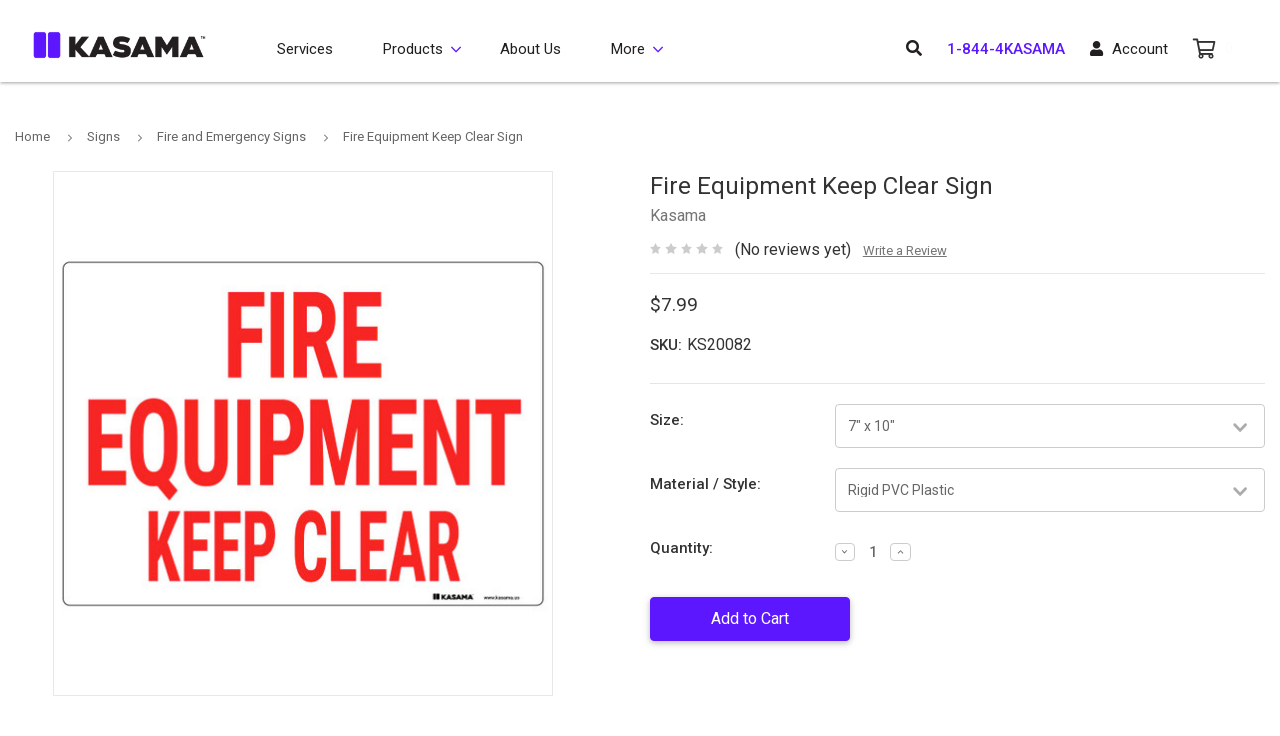

--- FILE ---
content_type: text/html; charset=UTF-8
request_url: https://www.kasama.us/signs/fire-equipment-keep-clear-sign/
body_size: 12755
content:
<!DOCTYPE html>
<html class="no-js" lang="en">
    <head>
        <title>Fire Equipment Keep Clear Sign | Kasama.us</title>
        <link rel="dns-prefetch preconnect" href="https://cdn11.bigcommerce.com/s-lymzt1glsn" crossorigin><link rel="dns-prefetch preconnect" href="https://fonts.googleapis.com/" crossorigin><link rel="dns-prefetch preconnect" href="https://fonts.gstatic.com/" crossorigin>
        <meta property="product:price:amount" content="7.99" /><meta property="product:price:currency" content="USD" /><meta property="og:url" content="https://www.kasama.us/signs/fire-equipment-keep-clear-sign/" /><meta property="og:site_name" content="Kasama" /><meta name="description" content="Keep emergency fire fighting equipment easily accesible at all times with this Keep Clear sign."><link rel='canonical' href='https://www.kasama.us/signs/fire-equipment-keep-clear-sign/' /><meta name='platform' content='bigcommerce.stencil' /><meta property="og:type" content="product" />
<meta property="og:title" content="Fire Equipment Keep Clear Sign" />
<meta property="og:description" content="Keep emergency fire fighting equipment easily accesible at all times with this Keep Clear sign." />
<meta property="og:image" content="https://cdn11.bigcommerce.com/s-lymzt1glsn/products/867/images/2638/fireequipmentkeepclear__35805.1570041774.386.513.jpg?c=2" />
<meta property="pinterest:richpins" content="disabled" />





        
         

        <link href="https://cdn11.bigcommerce.com/s-lymzt1glsn/product_images/Kasama-Favicon2.png?t=1553560715" rel="shortcut icon">
        <meta name="viewport" content="width=device-width, initial-scale=1, maximum-scale=1">

        <script>
            // Change document class from no-js to js so we can detect this in css
            document.documentElement.className = document.documentElement.className.replace('no-js', 'js');
        </script>

        <link href="https://fonts.googleapis.com/css?family=Roboto:500,400,700&display=swap" rel="stylesheet">
        <link data-stencil-stylesheet href="https://cdn11.bigcommerce.com/s-lymzt1glsn/stencil/9f5b4980-ffaf-0137-a688-0242ac110007/css/theme-9e1e32c0-9ca7-013e-24af-06c9060d2db2.css" rel="stylesheet">
        <link href="/content/css/dev.styles.css" rel="stylesheet">

        <link rel="stylesheet" href="https://cdn.jsdelivr.net/bxslider/4.2.12/jquery.bxslider.css">
          <script src="https://ajax.googleapis.com/ajax/libs/jquery/3.1.1/jquery.min.js"></script>
          <script src="https://cdn.jsdelivr.net/bxslider/4.2.12/jquery.bxslider.min.js"></script>

        
<script src="https://www.google.com/recaptcha/api.js" async defer></script>
<script type="text/javascript">
var BCData = {"product_attributes":{"sku":"KS20082","upc":null,"mpn":null,"gtin":null,"weight":null,"base":false,"image":null,"stock":null,"instock":true,"stock_message":null,"purchasable":true,"purchasing_message":null,"price":{"without_tax":{"formatted":"$7.99","value":7.99,"currency":"USD"},"tax_label":"Tax"}}};
</script>
<script src='https://www.powr.io/powr.js?external-type=bigcommerce' async></script><script src='https://conduit.mailchimpapp.com/js/stores/store_zxfpdcxrrx8safkwptaw/conduit.js' defer></script><script src='https://www.powr.io/powr.js?external-type=bigcommerce' async  ></script><script src='https://www.powr.io/powr.js?external-type=bigcommerce' async  ></script>
<script nonce="">
(function () {
    var xmlHttp = new XMLHttpRequest();

    xmlHttp.open('POST', 'https://bes.gcp.data.bigcommerce.com/nobot');
    xmlHttp.setRequestHeader('Content-Type', 'application/json');
    xmlHttp.send('{"store_id":"1000483282","timezone_offset":"-7.0","timestamp":"2025-12-08T00:34:35.45891800Z","visit_id":"1b9ec561-48d2-47da-b696-2e080a4551b3","channel_id":1}');
})();
</script>

        

        
        
        
        
        
        
        
        <!-- snippet location htmlhead -->
    </head>
    <body>
        <!-- snippet location header -->
        <svg data-src="https://cdn11.bigcommerce.com/s-lymzt1glsn/stencil/9f5b4980-ffaf-0137-a688-0242ac110007/img/icon-sprite.svg" class="icons-svg-sprite"></svg>


        <div class="kheader">
    <div class="container">
        <header id="header" class="cf">
            <div class="row PL-SM-15">
                <div class="logo">
                    <a href="/"><img class="lazyload" data-src="https://cdn11.bigcommerce.com/s-lymzt1glsn/stencil/9f5b4980-ffaf-0137-a688-0242ac110007/img/custom/logos/kasama-logo.png" alt="Kasama"></a>
                </div>
            </div>
        </header>
        <nav class="nav" id="navContainer">
            <div class="row PR-SM-15">
                <ul id="masterMenu" class="masterMenu">
	<li class="mobileMenu">
		<div class="mobile-toggle">
			<button id="menuToggle" class="menu-toggle" aria-label="Menu">
				<span></span>
				<span></span>
				<span></span>
				<span></span>
			</button>
		</div>
		<span class="menuText">Menu</span>
		<a class="account" href="/account.php"><i class="fas fa-user"></i> <span class="sr-only">Account</span></a>
		<a class="mobile-search" href="#" data-search="quickSearch" aria-controls="quickSearch" aria-expanded="false"><i class="fas fa-search no-search"></i></a>
		<a class="navCartBox" href="/cart.php"><span class="sr-only">Cart</span> <span class="cart-quantity cartBox"><span class="cartBoxQty"
				    data-qty=""></span></span></a>
	</li>
	<li class="dropDown-menuItem dropDown-menuSolutions"> <a href="/services/">Services</a> </li>
	<li class="dropDown-menuItem dropDown-menuProducts"> <a class="productsLink" href="/products">Products</a>
		<ul id="navProducts" class="dropDown">
			<li class="dropDown-menuContainer">
				<ul class="dropDown-menuRow dropDown-closedMenu">
					<li class="dropDown-categoryItem dropDown-inactiveMenu menu1" data-submenu-id="submenu-lean-supplies">
						<div class="dropDown-categoryTitle visible-xs"><a href="/safety-compliance/">Safety and Compliance</a><i class="fas fa-plus-circle" aria-hidden="true"></i></div>
						<ul id="submenu-lean-supplies" class="dropDown-subMenu">
							<li>
								<div class="row cf">
									<div class="col-sm-3 links">
										<ul class="dropDown-subMenuList list-unstyled">
											<li><a class="fw700 hidden-xs color-brand" href="/safety-compliance/">Safety and Compliance<i class="far fa-plus-circle ML5" aria-hidden="true"></i></a>
												<div>
													<ul class="dropDown-subMenuList ML0 list-unstyled">
														<li><a href="/floor-marking/">Floor Marking</a></li>
														<li><a href="/barriers-guards/">Barriers and Guards</a></li>
														<li><a href="/safety/lockout-tagout/">Lockout/Tagout</a></li>
														<li><a href="/osha-compliance/">OSHA Compliance</a></li>
														<li class="all"><a href="/safety-compliance/">All Safety and Compliance</a></li>
													</ul>
													<ul class="dropDown-subMenuList ML0 list-unstyled">
														<li><a href="/labels/">Labeling</a></li>
														<li><a href="/first-aid/">First Aid</a></li>
														<li><a href="/safety/traffic-and-parking/">Traffic and Parking</a></li>
														<li><a href="/arc-flash/">Arc Flash</a></li>
													</ul>
													<ul class="dropDown-subMenuList ML0 list-unstyled">
														<li><a href="/signs/">Signs</a></li>
														<li><a href="/safety/ppe/">PPE + Hazmat</a></li>
														<li><a href="/safety-training/">Safety Training</a></li>
														<li><a href="/resources/">Safety Resources</a></li>
													</ul>
												</div>
											</li>
										</ul>
									</div>
								</div>
							</li>
						</ul>
					</li>
					<li class="dropDown-categoryItem dropDown-inactiveMenu menu2" data-submenu-id="submenu-improvement">
						<div class="dropDown-categoryTitle visible-xs"><a href="/5s-lean/">5S and Lean</a><i class="fas fa-plus-circle" aria-hidden="true"></i></div>
						<ul id="submenu-improvement" class="dropDown-subMenu">
							<li>
								<div class="row cf">
									<div class="col-sm-3 links">
										<ul class="dropDown-subMenuList list-unstyled">
											<li><a class="fw700 hidden-xs color-brand" href="/5s-lean/">5S and Lean<i class="far fa-plus-circle ML5" aria-hidden="true"></i></a>
												<div>
													<ul class="dropDown-subMenuList ML0 list-unstyled">
														<li><a href="/5s-training/">5S Training</a></li>
														<li><a href="/5s-and-lean/products/">5S Products</a></li>
														<li><a href="/inventory-management/">Inventory Management</a></li>
														<li><a href="/tool-organization/">Tool Organization</a></li>
														<li class="all"><a href="/5s-lean/">All 5S and Lean</a></li>
													</ul>
													<ul class="dropDown-subMenuList ML0 list-unstyled">
														<li><a href="/deals/">Shop Deals</a></li>
														<li><a href="/samples/">Free Samples</a></li>
														<li><a href="/services/">Installation Services</a></li>
														<li><a href="/photo-gallery/" target="_blank">Photo Gallery</a></li>
													</ul>
												</div>
											</li>
										</ul>
									</div>
								</div>
							</li>
						</ul>
					</li>
				</ul>
			</li>
		</ul>
	</li>
	<li class="dropDown-menuItem hidden-xs"> <a href="/about-us/">About Us</a> </li>
	<li class="dropDown-menuItem dropDown-menuServices"> <a class="productsLink" href="#">More</a>
		<ul class="dropDown">
			<li class="dropDown-menuContainer">
				<ul class="dropDown-menuRow dropDown-closedMenu">
						<li class="dropDown-categoryItem dropDown-inactiveMenu resources">
							<div class="dropDown-categoryTitle"><a href="https://www.kasama.us/resources/">Resources</a></div>
						</li>
						<li class="dropDown-categoryItem dropDown-inactiveMenu innovative-industry-solutions">
							<div class="dropDown-categoryTitle"><a href="https://www.kasama.us/solutions/">Innovative Industry Solutions</a></div>
						</li>
						<li class="dropDown-categoryItem dropDown-inactiveMenu schedule-a-safety-walkthrough">
							<div class="dropDown-categoryTitle"><a href="https://www.kasama.us/walkthrough/">Schedule a Safety Walkthrough</a></div>
						</li>
						<li class="dropDown-categoryItem dropDown-inactiveMenu about-us">
							<div class="dropDown-categoryTitle"><a href="https://www.kasama.us/about-us/">About Us</a></div>
						</li>
						<li class="dropDown-categoryItem dropDown-inactiveMenu services">
							<div class="dropDown-categoryTitle"><a href="https://www.kasama.us/services/">Services</a></div>
						</li>
						<li class="dropDown-categoryItem dropDown-inactiveMenu get-a-quote">
							<div class="dropDown-categoryTitle"><a href="https://www.kasama.us/quote/">Get a Quote</a></div>
						</li>
						<li class="dropDown-categoryItem dropDown-inactiveMenu shipping-returns">
							<div class="dropDown-categoryTitle"><a href="https://www.kasama.us/shipping-returns/">Shipping &amp; Returns</a></div>
						</li>
				</ul>
			</li>
		</ul>
	</li>
	<li class="right data-cart-preview"><a data-cart-preview data-dropdown="cart-preview-dropdown" data-options="align:right" class="navCartBox" href="/cart.php"><span class="sr-only">Cart</span> <span class="cart-quantity cartBox"><span
				    id="cartBoxQty" class="cartBoxQty" data-qty=""></span></span></a>
		<div class="dropdown-menu" id="cart-preview-dropdown" data-dropdown-content aria-hidden="true"></div>
	</li>
	<li class="right"><a href="/login.php"><i class="fas fa-user MR5"></i> <span>Account</span></a></li>
	<li class="right"><a class="color-brand" href="tel:18444KASAMA">1-844-4KASAMA</a></li>
	<li class="right hidden-xs"><a href="#" data-search="quickSearch" aria-controls="quickSearch" aria-expanded="false"><i class="fas fa-search no-search"></i></a></li>
</ul>
<div class="dropdown dropdown--quickSearch" id="quickSearch" aria-hidden="true" tabindex="-1" data-prevent-quick-search-close>
	<div class="container">
    <!-- snippet location forms_search -->
    <form class="form" action="/search.php">
        <fieldset class="form-fieldset">
            <div class="form-field">
                <label class="is-srOnly" for="search_query">Search</label>
                <input class="form-input" data-search-quick name="search_query" id="search_query" data-error-message="Search field cannot be empty." placeholder="Search the store" autocomplete="off">
            </div>
        </fieldset>
    </form>
    <section class="quickSearchResults" data-bind="html: results"></section>
</div>
</div>
            </div>
        </nav>
    </div>
</div>
        <div class="body header-bodyFix" data-currency-code="USD">
     
        <div class="container">
        <ul class="breadcrumbs" itemscope itemtype="http://schema.org/BreadcrumbList">
            <li class="breadcrumb " itemprop="itemListElement" itemscope itemtype="http://schema.org/ListItem">
                    <a href="https://www.kasama.us/" class="breadcrumb-label" itemprop="item"><span itemprop="name">Home</span></a>
                <meta itemprop="position" content="1" />
            </li>
            <li class="breadcrumb " itemprop="itemListElement" itemscope itemtype="http://schema.org/ListItem">
                    <a href="https://www.kasama.us/signs/" class="breadcrumb-label" itemprop="item"><span itemprop="name">Signs</span></a>
                <meta itemprop="position" content="2" />
            </li>
            <li class="breadcrumb " itemprop="itemListElement" itemscope itemtype="http://schema.org/ListItem">
                    <a href="https://www.kasama.us/signs/fire-and-emergency-signs/" class="breadcrumb-label" itemprop="item"><span itemprop="name">Fire and Emergency Signs</span></a>
                <meta itemprop="position" content="3" />
            </li>
            <li class="breadcrumb is-active" itemprop="itemListElement" itemscope itemtype="http://schema.org/ListItem">
                    <meta itemprop="item" content="https://www.kasama.us/signs/fire-equipment-keep-clear-sign/">
                    <span class="breadcrumb-label" itemprop="name">Fire Equipment Keep Clear Sign</span>
                <meta itemprop="position" content="4" />
            </li>
</ul>


    <div itemscope itemtype="http://schema.org/Product">
        <div class="productView MB60" >

    <section class="productView-details">
        <div class="productView-product">
            <h1 class="productView-title" itemprop="name">Fire Equipment Keep Clear Sign</h1>
                <h2 class="productView-brand padding0" itemprop="brand" itemscope itemtype="http://schema.org/Brand">
                    <a href="https://www.kasama.us/kasama/" itemprop="url"><span itemprop="name">Kasama</span></a>
                </h2>
            <div class="productView-rating">
                            <span class="icon icon--ratingEmpty">
            <svg>
                <use xlink:href="#icon-star" />
            </svg>
        </span>
        <span class="icon icon--ratingEmpty">
            <svg>
                <use xlink:href="#icon-star" />
            </svg>
        </span>
        <span class="icon icon--ratingEmpty">
            <svg>
                <use xlink:href="#icon-star" />
            </svg>
        </span>
        <span class="icon icon--ratingEmpty">
            <svg>
                <use xlink:href="#icon-star" />
            </svg>
        </span>
        <span class="icon icon--ratingEmpty">
            <svg>
                <use xlink:href="#icon-star" />
            </svg>
        </span>
<!-- snippet location product_rating -->
                    <span class="productView-reviewLink">
                            (No reviews yet)
                    </span>
                    <span class="productView-reviewLink">
                        <a href="https://www.kasama.us/signs/fire-equipment-keep-clear-sign/"
                           data-reveal-id="modal-review-form">
                           Write a Review
                        </a>
                    </span>
                    <div id="modal-review-form" class="modal" data-reveal>
    
    
    
    
    <div class="modal-header">
        <h2 class="modal-header-title">Write a Review</h2>
        <a href="#" class="modal-close" aria-label="Close" role="button">
            <span aria-hidden="true">&#215;</span>
        </a>
    </div>
    <div class="modal-body">
        <div class="writeReview-productDetails">
            <div class="writeReview-productImage-container">
                <img class="lazyload" data-sizes="auto" src="https://cdn11.bigcommerce.com/s-lymzt1glsn/stencil/9f5b4980-ffaf-0137-a688-0242ac110007/img/loading.svg" data-src="https://cdn11.bigcommerce.com/s-lymzt1glsn/images/stencil/500x659/products/867/2638/fireequipmentkeepclear__35805.1570041774.jpg?c=2">
            </div>
            <h6 class="product-brand">Kasama</h6>
            <h5 class="product-title">Fire Equipment Keep Clear Sign</h5>
        </div>
        <form class="form writeReview-form" action="/postreview.php" method="post">
            <fieldset class="form-fieldset">
                <div class="form-field">
                    <label class="form-label" for="rating-rate">Rating
                        <small>Required</small>
                    </label>
                    <!-- Stars -->
                    <!-- TODO: Review Stars need to be componentised, both for display and input -->
                    <select id="rating-rate" class="form-select" name="revrating">
                        <option value="">Select Rating</option>
                                <option value="1">1 star (worst)</option>
                                <option value="2">2 stars</option>
                                <option value="3">3 stars (average)</option>
                                <option value="4">4 stars</option>
                                <option value="5">5 stars (best)</option>
                    </select>
                </div>

                <!-- Name -->
                    <div class="form-field" id="revfromname" data-validation="" >
    <label class="form-label" for="revfromname_input">Name
        
    </label>
    <input type="text" id="revfromname_input" data-label="Name" name="revfromname"   class="form-input" aria-required="" >
</div>


                <!-- Review Subject -->
                <div class="form-field" id="revtitle" data-validation="" >
    <label class="form-label" for="revtitle_input">Review Subject
        <small>Required</small>
    </label>
    <input type="text" id="revtitle_input" data-label="Review Subject" name="revtitle"   class="form-input" aria-required="true" >
</div>

                <!-- Comments -->
                <div class="form-field" id="revtext" data-validation="">
    <label class="form-label" for="revtext_input">Comments
            <small>Required</small>
    </label>
    <textarea name="revtext" id="revtext_input" data-label="Comments" rows="" aria-required="true" class="form-input" ></textarea>
</div>

                <div class="g-recaptcha" data-sitekey="6LcjX0sbAAAAACp92-MNpx66FT4pbIWh-FTDmkkz"></div><br/>

                <div class="form-field">
                    <input type="submit" class="button button--primary"
                           value="Submit Review">
                </div>
                <input type="hidden" name="product_id" value="867">
                <input type="hidden" name="action" value="post_review">
                
            </fieldset>
        </form>
    </div>
</div>
            </div>
            <div class="productView-price">
                    
        <div class="price-section price-section--withoutTax rrp-price--withoutTax" style="display: none;">
            
            <span data-product-rrp-price-without-tax class="price price--rrp"> 
                
            </span>
        </div>
        <div class="price-section price-section--withoutTax non-sale-price--withoutTax" style="display: none;">
            
            <span data-product-non-sale-price-without-tax class="price price--non-sale">
                
            </span>
        </div>
        <div class="price-section price-section--withoutTax" itemprop="offers" itemscope itemtype="http://schema.org/Offer">
            <span class="price-label" >
                
            </span>
            <span class="price-now-label" style="display: none;">
                
            </span>
            <span data-product-price-without-tax class="price price--withoutTax">$7.99</span>
                <meta itemprop="availability" itemtype="http://schema.org/ItemAvailability"
                    content="http://schema.org/InStock">
                <meta itemprop="itemCondition" itemtype="http://schema.org/OfferItemCondition" content="http://schema.org/Condition">
                <div itemprop="priceSpecification" itemscope itemtype="http://schema.org/PriceSpecification">
                    <meta itemprop="price" content="7.99">
                    <meta itemprop="priceCurrency" content="USD">
                    <meta itemprop="valueAddedTaxIncluded" content="false">
                </div>
        </div>
         <div class="price-section price-section--saving price" style="display: none;">
                <span class="price">(You save</span>
                <span data-product-price-saved class="price price--saving">
                    
                </span>
                <span class="price">)</span>
         </div>
            </div>
            <div data-content-region="product_below_price"></div>
            
            <dl class="productView-info">
                <dt class="productView-info-name sku-label">SKU:</dt>
                <dd class="productView-info-value" data-product-sku>KS20082</dd>
                <dt class="productView-info-name upc-label" style="display: none;">UPC:</dt>
                <dd class="productView-info-value" data-product-upc></dd>

                    <div class="productView-info-bulkPricing">
                                            </div>

            </dl>
        </div>
    </section>

    <section class="productView-images" data-image-gallery>
        <figure class="productView-image" data-image-gallery-main>
            <div class="productView-img-container">
                <a href="https://cdn11.bigcommerce.com/s-lymzt1glsn/images/stencil/1280x1280/products/867/2638/fireequipmentkeepclear__35805.1570041774.jpg?c=2" data-lity><img class="productView-image--default lazyload" data-sizes="auto" src="https://cdn11.bigcommerce.com/s-lymzt1glsn/stencil/9f5b4980-ffaf-0137-a688-0242ac110007/img/loading.svg" data-src="https://cdn11.bigcommerce.com/s-lymzt1glsn/images/stencil/500x659/products/867/2638/fireequipmentkeepclear__35805.1570041774.jpg?c=2" alt="Fire Equipment Keep Clear Sign" title="Fire Equipment Keep Clear Sign" data-main-image></a>
            </div>
        </figure>
        <ul class="productView-thumbnails">
	<li class="productView-thumbnail">
		<a
			class="productView-thumbnail-link"
			href="https://cdn11.bigcommerce.com/s-lymzt1glsn/images/stencil/500x659/products/867/2638/fireequipmentkeepclear__35805.1570041774.jpg?c=2"
			data-image-gallery-item
			data-image-gallery-new-image-url="https://cdn11.bigcommerce.com/s-lymzt1glsn/images/stencil/1280x1280/products/867/2638/fireequipmentkeepclear__35805.1570041774.jpg?c=2">
			<img class="lazyload" data-sizes="auto" src="https://cdn11.bigcommerce.com/s-lymzt1glsn/stencil/9f5b4980-ffaf-0137-a688-0242ac110007/img/loading.svg" data-src="https://cdn11.bigcommerce.com/s-lymzt1glsn/images/stencil/50x50/products/867/2638/fireequipmentkeepclear__35805.1570041774.jpg?c=2" alt="Fire Equipment Keep Clear Sign" title="Fire Equipment Keep Clear Sign">
		</a>
	</li>
</ul>
    </section>

    <section class="productView-details">
        <div class="productView-options">
            <form class="form" method="post" action="https://www.kasama.us/cart.php" enctype="multipart/form-data"
                  data-cart-item-add>
                <input type="hidden" name="action" value="add">
                <input type="hidden" name="product_id" value="867"/>
                <div data-product-option-change style="display:none;">
                        <div class="form-field" data-product-attribute="set-select">
    <label class="form-label form-label--alternate form-label--inlineSmall" for="attribute_select_391">
        Size:

            <small>Required</small>
    </label>

    <select class="form-select form-select--small" name="attribute[391]" id="attribute_select_391" required>
        <option value="">Choose Options</option>
            <option data-product-attribute-value="490" value="490" >3.5&quot; x 5&quot;</option>
            <option data-product-attribute-value="537" value="537" selected data-default>7&quot; x 10&quot;</option>
            <option data-product-attribute-value="538" value="538" >10&quot; x 14&quot;</option>
            <option data-product-attribute-value="539" value="539" >12&quot; x 16&quot;</option>
            <option data-product-attribute-value="491" value="491" >18&quot; x 24&quot;</option>
            <option data-product-attribute-value="492" value="492" >24&quot; x 32&quot;</option>
            <option data-product-attribute-value="493" value="493" >27&quot; x 36&quot;</option>
            <option data-product-attribute-value="494" value="494" >32&quot; x 48&quot;</option>
    </select>
</div>

                        <div class="form-field" data-product-attribute="set-select">
    <label class="form-label form-label--alternate form-label--inlineSmall" for="attribute_select_536">
        Material / Style:

            <small>Required</small>
    </label>

    <select class="form-select form-select--small" name="attribute[536]" id="attribute_select_536" required>
        <option value="">Choose Options</option>
            <option data-product-attribute-value="540" value="540" selected data-default>Rigid PVC Plastic</option>
            <option data-product-attribute-value="541" value="541" >Adhesive, Laminated</option>
            <option data-product-attribute-value="542" value="542" >Adhesive, Unlaminated</option>
            <option data-product-attribute-value="543" value="543" >Reflective, Mounted to PVC</option>
            <option data-product-attribute-value="544" value="544" >Aluminum</option>
            <option data-product-attribute-value="545" value="545" >Magnetic</option>
            <option data-product-attribute-value="546" value="546" >Economy Coroplast (Corrugated Plastic)</option>
    </select>
</div>

                </div>
                <div class="form-field form-field--stock u-hiddenVisually">
                    <label class="form-label form-label--alternate">
                        Current Stock:
                        <span data-product-stock></span>
                    </label>
                </div>
                        <div class="form-field form-field--increments">
        <label class="form-label form-label--alternate"
               for="qty[]">Quantity:</label>
            <div class="form-increment" data-quantity-change>
                <button class="button button--icon" data-action="dec">
                    <span class="is-srOnly">Decrease Quantity:</span>
                    <i class="icon" aria-hidden="true">
                        <svg>
                            <use xlink:href="#icon-keyboard-arrow-down"/>
                        </svg>
                    </i>
                </button>
                <input class="form-input form-input--incrementTotal"
                       id="qty[]"
                       name="qty[]"
                       type="tel"
                       value="1"
                       data-quantity-min="0"
                       data-quantity-max="0"
                       min="1"
                       pattern="[0-9]*"
                       aria-live="polite">
                <button class="button button--icon" data-action="inc">
                    <span class="is-srOnly">Increase Quantity:</span>
                    <i class="icon" aria-hidden="true">
                        <svg>
                            <use xlink:href="#icon-keyboard-arrow-up"/>
                        </svg>
                    </i>
                </button>
            </div>
    </div>

<div class="alertBox productAttributes-message" style="display:none">
    <div class="alertBox-column alertBox-icon">
        <icon glyph="ic-success" class="icon" aria-hidden="true"><svg xmlns="http://www.w3.org/2000/svg" width="24" height="24" viewBox="0 0 24 24"><path d="M12 2C6.48 2 2 6.48 2 12s4.48 10 10 10 10-4.48 10-10S17.52 2 12 2zm1 15h-2v-2h2v2zm0-4h-2V7h2v6z"></path></svg></icon>
    </div>
    <p class="alertBox-column alertBox-message"></p>
</div>
    <div class="form-action">
        <input id="form-action-addToCart" data-wait-message="Adding to cart…" class="button button--primary" type="submit"
            value="Add to Cart">
    </div>
     <!-- snippet location product_addtocart -->
            </form>
        </div>
                <!-- snippet location product_details -->
    </section>

    <article class="productView-description" itemprop="description">
            <p class="productView-title">Description</p>
<div class="productView-description" >
    <p>Keep emergency fire fighting equipment easily accesible at all times with this Keep Clear sign.</p><ul><li>Customize this sign at no additional cost- <a href="/custom-sign-quote/" target="_blank">Click Here</a> or call us at 1-844-KASAMA</li><li>Highly durable signs, available in multiple materials</li><li>UV, water, and weather-resistant print</li><li>Available in standard sizes from 3.5"x5" to 32"x48" (size availability may vary on material type). Contact us for custom sizes.</li><li>Language: English</li></ul>
    <!-- snippet location product_description -->
</div>

    </article>
</div>

<div id="previewModal" class="modal modal--large" data-reveal>
    <a href="#" class="modal-close" aria-label="Close" role="button">
        <span aria-hidden="true">&#215;</span>
    </a>
    <div class="modal-content"></div>
    <div class="loadingOverlay"></div>
</div>


            <!-- snippet location reviews -->

        <ul class="tabs" data-tab role="tablist">
        <li class="tab is-active" role="presentational">
            <a class="tab-title" href="#tab-related" role="tab" tabindex="0" aria-selected="true" controls="tab-related">Related Products</a>
        </li>
</ul>

<div class="tabs-contents">
    <div role="tabpanel" aria-hidden="false" class="tab-content has-jsContent is-active" id="tab-related">
            <section class="productCarousel"
    data-list-name=""
    data-slick='{
        "dots": true,
        "infinite": false,
        "mobileFirst": true,
        "slidesToShow": 6,
        "slidesToScroll": 3
    }'
>
    <div class="productCarousel-slide">
            <article class="card " >
    <figure class="card-figure">
            <a href="https://www.kasama.us/signs/fire-exit-keep-clear-sign/" >
                <div class="card-img-container">
                    <img class="card-image lazyload" data-sizes="auto" src="https://cdn11.bigcommerce.com/s-lymzt1glsn/stencil/9f5b4980-ffaf-0137-a688-0242ac110007/img/loading.svg" data-src="https://cdn11.bigcommerce.com/s-lymzt1glsn/images/stencil/500x659/products/860/2631/exit-fireexitkeepclear__00955.1570041772.jpg?c=2" alt="Fire Exit Keep Clear Sign" title="Fire Exit Keep Clear Sign">
                </div>
            </a>
        <figcaption class="card-figcaption">
            <div class="card-figcaption-body">
                            <a href="https://www.kasama.us/signs/fire-exit-keep-clear-sign/" data-event-type="product-click" class="button button--small card-figcaption-button" data-product-id="860">Choose Options</a>
            </div>
        </figcaption>
    </figure>
    <div class="card-body">
            <p class="card-text" data-test-info-type="brandName">Kasama</p>
        <h4 class="card-title">
                <a href="https://www.kasama.us/signs/fire-exit-keep-clear-sign/" >Fire Exit Keep Clear Sign</a>
        </h4>

        <div class="card-text" data-test-info-type="price">
                
        <div class="price-section price-section--withoutTax rrp-price--withoutTax" style="display: none;">
            
            <span data-product-rrp-price-without-tax class="price price--rrp"> 
                
            </span>
        </div>
        <div class="price-section price-section--withoutTax non-sale-price--withoutTax" style="display: none;">
            
            <span data-product-non-sale-price-without-tax class="price price--non-sale">
                
            </span>
        </div>
        <div class="price-section price-section--withoutTax" >
            <span class="price-label" >
                
            </span>
            <span class="price-now-label" style="display: none;">
                
            </span>
            <span data-product-price-without-tax class="price price--withoutTax">$7.99</span>
        </div>
        </div>
            </div>
</article>
    </div>
    <div class="productCarousel-slide">
            <article class="card " >
    <figure class="card-figure">
            <a href="https://www.kasama.us/fire-exit-keep-clear-floor-sign/" >
                <div class="card-img-container">
                    <img class="card-image lazyload" data-sizes="auto" src="https://cdn11.bigcommerce.com/s-lymzt1glsn/stencil/9f5b4980-ffaf-0137-a688-0242ac110007/img/loading.svg" data-src="https://cdn11.bigcommerce.com/s-lymzt1glsn/images/stencil/500x659/products/719/2397/KS20011__90823.1557350423.jpg?c=2" alt="Fire Exit - Keep Clear Floor Sign" title="Fire Exit - Keep Clear Floor Sign">
                </div>
            </a>
        <figcaption class="card-figcaption">
            <div class="card-figcaption-body">
                            <a href="https://www.kasama.us/fire-exit-keep-clear-floor-sign/" data-event-type="product-click" class="button button--small card-figcaption-button" data-product-id="719">Choose Options</a>
            </div>
        </figcaption>
    </figure>
    <div class="card-body">
            <p class="card-text" data-test-info-type="brandName">Kasama</p>
        <h4 class="card-title">
                <a href="https://www.kasama.us/fire-exit-keep-clear-floor-sign/" >Fire Exit - Keep Clear Floor Sign</a>
        </h4>

        <div class="card-text" data-test-info-type="price">
                
        <div class="price-section price-section--withoutTax rrp-price--withoutTax" style="display: none;">
            
            <span data-product-rrp-price-without-tax class="price price--rrp"> 
                
            </span>
        </div>
        <div class="price-section price-section--withoutTax non-sale-price--withoutTax" style="display: none;">
            
            <span data-product-non-sale-price-without-tax class="price price--non-sale">
                
            </span>
        </div>
        <div class="price-section price-section--withoutTax" >
            <span class="price-label" >
                
            </span>
            <span class="price-now-label" style="display: none;">
                
            </span>
            <span data-product-price-without-tax class="price price--withoutTax">$7.99</span>
        </div>
        </div>
            </div>
</article>
    </div>
    <div class="productCarousel-slide">
            <article class="card " >
    <figure class="card-figure">
            <a href="https://www.kasama.us/signs/danger-sign-crush-hazard-keep-hands-clear/" >
                <div class="card-img-container">
                    <img class="card-image lazyload" data-sizes="auto" src="https://cdn11.bigcommerce.com/s-lymzt1glsn/stencil/9f5b4980-ffaf-0137-a688-0242ac110007/img/loading.svg" data-src="https://cdn11.bigcommerce.com/s-lymzt1glsn/images/stencil/500x659/products/844/2615/danger-crushriskheephandsclear__84393.1570041765.jpg?c=2" alt="Danger Sign - Crush Hazard, Keep Hands Clear" title="Danger Sign - Crush Hazard, Keep Hands Clear">
                </div>
            </a>
        <figcaption class="card-figcaption">
            <div class="card-figcaption-body">
                            <a href="https://www.kasama.us/signs/danger-sign-crush-hazard-keep-hands-clear/" data-event-type="product-click" class="button button--small card-figcaption-button" data-product-id="844">Choose Options</a>
            </div>
        </figcaption>
    </figure>
    <div class="card-body">
            <p class="card-text" data-test-info-type="brandName">Kasama</p>
        <h4 class="card-title">
                <a href="https://www.kasama.us/signs/danger-sign-crush-hazard-keep-hands-clear/" >Danger Sign - Crush Hazard, Keep Hands Clear</a>
        </h4>

        <div class="card-text" data-test-info-type="price">
                
        <div class="price-section price-section--withoutTax rrp-price--withoutTax" style="display: none;">
            
            <span data-product-rrp-price-without-tax class="price price--rrp"> 
                
            </span>
        </div>
        <div class="price-section price-section--withoutTax non-sale-price--withoutTax" style="display: none;">
            
            <span data-product-non-sale-price-without-tax class="price price--non-sale">
                
            </span>
        </div>
        <div class="price-section price-section--withoutTax" >
            <span class="price-label" >
                
            </span>
            <span class="price-now-label" style="display: none;">
                
            </span>
            <span data-product-price-without-tax class="price price--withoutTax">$7.99</span>
        </div>
        </div>
            </div>
</article>
    </div>
    <div class="productCarousel-slide">
            <article class="card " >
    <figure class="card-figure">
            <a href="https://www.kasama.us/signs/fire-hose-sign/" >
                <div class="card-img-container">
                    <img class="card-image lazyload" data-sizes="auto" src="https://cdn11.bigcommerce.com/s-lymzt1glsn/stencil/9f5b4980-ffaf-0137-a688-0242ac110007/img/loading.svg" data-src="https://cdn11.bigcommerce.com/s-lymzt1glsn/images/stencil/500x659/products/869/2640/firehose__95179.1570041775.jpg?c=2" alt="Fire Hose Sign" title="Fire Hose Sign">
                </div>
            </a>
        <figcaption class="card-figcaption">
            <div class="card-figcaption-body">
                            <a href="https://www.kasama.us/signs/fire-hose-sign/" data-event-type="product-click" class="button button--small card-figcaption-button" data-product-id="869">Choose Options</a>
            </div>
        </figcaption>
    </figure>
    <div class="card-body">
            <p class="card-text" data-test-info-type="brandName">Kasama</p>
        <h4 class="card-title">
                <a href="https://www.kasama.us/signs/fire-hose-sign/" >Fire Hose Sign</a>
        </h4>

        <div class="card-text" data-test-info-type="price">
                
        <div class="price-section price-section--withoutTax rrp-price--withoutTax" style="display: none;">
            
            <span data-product-rrp-price-without-tax class="price price--rrp"> 
                
            </span>
        </div>
        <div class="price-section price-section--withoutTax non-sale-price--withoutTax" style="display: none;">
            
            <span data-product-non-sale-price-without-tax class="price price--non-sale">
                
            </span>
        </div>
        <div class="price-section price-section--withoutTax" >
            <span class="price-label" >
                
            </span>
            <span class="price-now-label" style="display: none;">
                
            </span>
            <span data-product-price-without-tax class="price price--withoutTax">$7.99</span>
        </div>
        </div>
            </div>
</article>
    </div>
    <div class="productCarousel-slide">
            <article class="card " >
    <figure class="card-figure">
            <a href="https://www.kasama.us/signs/danger-sign-keep-out/" >
                <div class="card-img-container">
                    <img class="card-image lazyload" data-sizes="auto" src="https://cdn11.bigcommerce.com/s-lymzt1glsn/stencil/9f5b4980-ffaf-0137-a688-0242ac110007/img/loading.svg" data-src="https://cdn11.bigcommerce.com/s-lymzt1glsn/images/stencil/500x659/products/852/2623/danger-keepout__94494.1570041768.jpg?c=2" alt="Danger Sign - Keep Out" title="Danger Sign - Keep Out">
                </div>
            </a>
        <figcaption class="card-figcaption">
            <div class="card-figcaption-body">
                            <a href="https://www.kasama.us/signs/danger-sign-keep-out/" data-event-type="product-click" class="button button--small card-figcaption-button" data-product-id="852">Choose Options</a>
            </div>
        </figcaption>
    </figure>
    <div class="card-body">
            <p class="card-text" data-test-info-type="brandName">Kasama</p>
        <h4 class="card-title">
                <a href="https://www.kasama.us/signs/danger-sign-keep-out/" >Danger Sign - Keep Out</a>
        </h4>

        <div class="card-text" data-test-info-type="price">
                
        <div class="price-section price-section--withoutTax rrp-price--withoutTax" style="display: none;">
            
            <span data-product-rrp-price-without-tax class="price price--rrp"> 
                
            </span>
        </div>
        <div class="price-section price-section--withoutTax non-sale-price--withoutTax" style="display: none;">
            
            <span data-product-non-sale-price-without-tax class="price price--non-sale">
                
            </span>
        </div>
        <div class="price-section price-section--withoutTax" >
            <span class="price-label" >
                
            </span>
            <span class="price-now-label" style="display: none;">
                
            </span>
            <span data-product-price-without-tax class="price price--withoutTax">$7.99</span>
        </div>
        </div>
            </div>
</article>
    </div>
</section>
    </div>

</div>
    </div>

        </div>
<div id="modal" class="modal" data-reveal data-prevent-quick-search-close>
    <a href="#" class="modal-close" aria-label="Close" role="button">
        <span aria-hidden="true">&#215;</span>
    </a>
    <div class="modal-content"></div>
    <div class="loadingOverlay"></div>
</div>
<div id="alert-modal" class="modal modal--alert modal--small" data-reveal data-prevent-quick-search-close>
    <div class="swal2-icon swal2-error swal2-animate-error-icon"><span class="swal2-x-mark swal2-animate-x-mark"><span class="swal2-x-mark-line-left"></span><span class="swal2-x-mark-line-right"></span></span></div>

    <div class="modal-content"></div>

    <div class="button-container"><button type="button" class="confirm button" data-reveal-close>OK</button></div>
</div>
</div>
            <div class="container not-sure">
        <div class="main home-page">
            <div class="container">
                <div class="samples text-center">
                    <hr>
                    <p class="h2 PT45 PB45">Not sure what you need? Call us at <a class="color-brand" href="tel:18444KASAMA">1-844-4KASAMA</a> and we’ll guide you to the right products.</p>
                    <hr>
                </div>
            </div>
        </div>
    </div>
<div class="main home-page">
    <div class="reasons">
        <div class="container">
            <div class="Aligner-sm row">
                <div class="col-sm-3">
                    <h4>Industry Experience</h4>
                    <p>Our team has decades of hands-on experience with industry regulations and products.</p>
                </div>
                <div class="col-sm-3">
                  <h4>Licensed and Bonded</h4>
                  <p>We are licensed, bonded and insured for all indoor and outdoor services and installation.</p>
                </div>
                <div class="col-sm-3">
                  <h4>World Class Service</h4>
                  <p>Dedicated, knowledgeable safety and Lean experts to help you every step of the way.</p>
                </div>
                <div class="col-sm-3">
                    <h4>Innovative Solutions</h4>
                    <p>We pride ourselves on getting you matched to the perfect solutions for your projects.</p>
                </div>
            </div>
        </div>
    </div>
</div>
<footer class="footer margin0" role="contentinfo">
    <div class="container main">
        <section class="footer-info text-center">
            <article class="footer-info-col footer-info-col--small" data-section-type="footer-webPages">
                <h5 class="footer-info-heading MT0">Navigate</h5>
                <ul class="footer-info-list">
                        <li>
                            <a href="https://www.kasama.us/resources/">Resources</a>
                        </li>
                        <li>
                            <a href="https://www.kasama.us/solutions/">Innovative Industry Solutions</a>
                        </li>
                        <li>
                            <a href="https://www.kasama.us/walkthrough/">Schedule a Safety Walkthrough</a>
                        </li>
                        <li>
                            <a href="https://www.kasama.us/about-us/">About Us</a>
                        </li>
                        <li>
                            <a href="https://www.kasama.us/services/">Services</a>
                        </li>
                        <li>
                            <a href="https://www.kasama.us/quote/">Get a Quote</a>
                        </li>
                        <li>
                            <a href="https://www.kasama.us/shipping-returns/">Shipping &amp; Returns</a>
                        </li>
                    <li>
                        <a href="/sitemap.php">Sitemap</a>
                    </li>
                </ul>
            </article>

            <article class="footer-info-col footer-info-col--small" data-section-type="footer-categories">
                <h5 class="footer-info-heading">Categories</h5>
                <ul class="footer-info-list">
                        <li>
                            <a href="https://www.kasama.us/safety/">Safety</a>
                        </li>
                        <li>
                            <a href="https://www.kasama.us/floor-marking/">Floor Marking</a>
                        </li>
                        <li>
                            <a href="https://www.kasama.us/labels/">Labels and Label Printers</a>
                        </li>
                        <li>
                            <a href="https://www.kasama.us/signs/">Signs</a>
                        </li>
                        <li>
                            <a href="https://www.kasama.us/5s-and-lean/">5S and Lean</a>
                        </li>
                </ul>
            </article>


                <article class="footer-info-col footer-info-col--small" data-section-type="storeInfo">
                    <h5 class="footer-info-heading">Info</h5>
                    <address>Kasama<br>
8366 SW Nimbus Ave<br>
Beaverton, OR 97008<br>
United States of America<br>
<br>
OR CCB# 226217</address>
                        <strong>Call us at 1-844-4KASAMA</strong>
                </article>

            <article class="footer-info-col" data-section-type="newsletterSubscription">
                <div class="stay-connected">
                    <h5 class="footer-info-heading MT0">Stay Connected</h5>
                        <ul class="socialLinks socialLinks--alt">
        <li class="socialLinks-item">
                <a class="icon-social icon-instagram" href="https://www.instagram.com/kasama_safety/" target="_blank" rel="noopener"><span class="fab fa-instagram"><span class="sr-only">instagram</span></span></a>
                    </li>
        <li class="socialLinks-item">
                <a class="icon-social icon-linkedin" href="https://www.linkedin.com/company/kasama-us" target="_blank" rel="noopener"><span class="fab fa-linkedin"><span class="sr-only">linkedin</span></span></a>
                    </li>
        <li class="socialLinks-item">
                <a class="icon-social icon-facebook" href="https://www.facebook.com/kasama.us/" target="_blank" rel="noopener"><span class="fab fa-facebook-square"><span class="sr-only">facebook</span></span></a>
        </li>
    </ul>
                </div>
                <div class="payment PT0">
                    <h5 class="footer-info-heading MT10">Payment Methods</h5>
                    <ul class="socialLinks socialLinks--alt MB0">
                        <li class="socialLinks-item">
                            <i class="fab fa-cc-visa" aria-hidden="true"></i> <span class="sr-only">Visa</span>
                        </li>
                        <li class="socialLinks-item">
                            <i class="fab fa-cc-mastercard" aria-hidden="true"></i> <span class="sr-only">Master Card</span>
                        </li>
                        <li class="socialLinks-item">
                            <i class="fab fa-cc-discover" aria-hidden="true"></i> <span class="sr-only">Discover</span>
                        </li>
                        <li class="socialLinks-item">
                            <i class="fab fa-cc-amex" aria-hidden="true"></i> <span class="sr-only">American Express</span>
                        </li>
                        <li class="socialLinks-item">
                            <i class="fab fa-cc-apple-pay" aria-hidden="true"></i> <span class="sr-only">Apple Pay</span>
                        </li>
                    </ul>
                </div>
            </article>
        </section>
            <div class="footer-copyright text-center">
                <p class="powered-by">&copy; 2025 Kasama | All Rights Reserved</p>
            </div>
    </div>
</footer>

<aside class="scroll-to-top" id="scrollToTop"></aside>

        <script>window.__webpack_public_path__ = "https://cdn11.bigcommerce.com/s-lymzt1glsn/stencil/9f5b4980-ffaf-0137-a688-0242ac110007/dist/";</script>
        <script src="https://cdn11.bigcommerce.com/s-lymzt1glsn/stencil/9f5b4980-ffaf-0137-a688-0242ac110007/dist/theme-bundle.main.js"></script>
        <script>
            // Exported in app.js
            window.stencilBootstrap("product", "{\"themeSettings\":{\"optimizedCheckout-formChecklist-color\":\"#333333\",\"homepage_new_products_column_count\":4,\"card--alternate-color--hover\":\"#ffffff\",\"optimizedCheckout-colorFocus\":\"#4496f6\",\"fontSize-root\":14,\"show_accept_amex\":false,\"optimizedCheckout-buttonPrimary-borderColorDisabled\":\"transparent\",\"homepage_top_products_count\":12,\"paymentbuttons-paypal-size\":\"small\",\"optimizedCheckout-buttonPrimary-backgroundColorActive\":\"#000000\",\"brandpage_products_per_page\":40,\"color-secondaryDarker\":\"#cccccc\",\"navUser-color\":\"#333333\",\"color-textBase--active\":\"#757575\",\"social_icon_placement_bottom\":\"bottom_none\",\"show_powered_by\":false,\"fontSize-h4\":20,\"checkRadio-borderColor\":\"#cccccc\",\"color-primaryDarker\":\"#333333\",\"optimizedCheckout-buttonPrimary-colorHover\":\"#ffffff\",\"brand_size\":\"190x250\",\"optimizedCheckout-logo-position\":\"left\",\"optimizedCheckout-discountBanner-backgroundColor\":\"#e5e5e5\",\"color-textLink--hover\":\"#757575\",\"pdp-sale-price-label\":\"\",\"optimizedCheckout-buttonSecondary-backgroundColorHover\":\"#f5f5f5\",\"optimizedCheckout-headingPrimary-font\":\"Google_Roboto_500\",\"logo_size\":\"250x100\",\"optimizedCheckout-formField-backgroundColor\":\"#ffffff\",\"footer-backgroundColor\":\"#ffffff\",\"navPages-color\":\"#333333\",\"productpage_reviews_count\":9,\"optimizedCheckout-step-borderColor\":\"#dddddd\",\"show_accept_paypal\":false,\"paymentbuttons-paypal-label\":\"checkout\",\"paymentbuttons-paypal-shape\":\"pill\",\"optimizedCheckout-discountBanner-textColor\":\"#333333\",\"optimizedCheckout-backgroundImage-size\":\"1000x400\",\"pdp-retail-price-label\":\"\",\"optimizedCheckout-buttonPrimary-font\":\"Google_Roboto_400\",\"carousel-dot-color\":\"#333333\",\"button--disabled-backgroundColor\":\"#cccccc\",\"blockquote-cite-font-color\":\"#999999\",\"optimizedCheckout-formField-shadowColor\":\"#e5e5e5\",\"categorypage_products_per_page\":40,\"container-fill-base\":\"#ffffff\",\"paymentbuttons-paypal-layout\":\"horizontal\",\"homepage_featured_products_column_count\":4,\"button--default-color\":\"#666666\",\"pace-progress-backgroundColor\":\"#999999\",\"color-textLink--active\":\"#757575\",\"optimizedCheckout-loadingToaster-backgroundColor\":\"#333333\",\"color-textHeading\":\"#444444\",\"show_accept_discover\":false,\"optimizedCheckout-formField-errorColor\":\"#d14343\",\"spinner-borderColor-dark\":\"#999999\",\"restrict_to_login\":false,\"input-font-color\":\"#666666\",\"carousel-title-color\":\"#444444\",\"select-bg-color\":\"#ffffff\",\"show_accept_mastercard\":false,\"color_text_product_sale_badges\":\"#ffffff\",\"optimizedCheckout-link-font\":\"Google_Roboto_400\",\"homepage_show_carousel_arrows\":true,\"carousel-arrow-bgColor\":\"#ffffff\",\"color_hover_product_sale_badges\":\"#000000\",\"card--alternate-borderColor\":\"#ffffff\",\"homepage_new_products_count\":12,\"button--disabled-color\":\"#ffffff\",\"color-primaryDark\":\"#666666\",\"color-grey\":\"#999999\",\"body-font\":\"Google_Roboto_400\",\"optimizedCheckout-step-textColor\":\"#ffffff\",\"optimizedCheckout-buttonPrimary-borderColorActive\":\"transparent\",\"navPages-subMenu-backgroundColor\":\"#e5e5e5\",\"button--primary-backgroundColor\":\"#5C17ff\",\"optimizedCheckout-formField-borderColor\":\"#cccccc\",\"checkRadio-color\":\"#333333\",\"show_product_dimensions\":false,\"optimizedCheckout-link-color\":\"#476bef\",\"card-figcaption-button-background\":\"#ffffff\",\"icon-color-hover\":\"#999999\",\"button--default-borderColor\":\"#cccccc\",\"optimizedCheckout-headingSecondary-font\":\"Google_Roboto_400\",\"headings-font\":\"Google_Roboto_500,700\",\"label-backgroundColor\":\"#cccccc\",\"button--primary-backgroundColorHover\":\"#666666\",\"pdp-non-sale-price-label\":\"\",\"button--disabled-borderColor\":\"transparent\",\"label-color\":\"#ffffff\",\"optimizedCheckout-headingSecondary-color\":\"#333333\",\"select-arrow-color\":\"#757575\",\"logo_fontSize\":28,\"alert-backgroundColor\":\"#ffffff\",\"optimizedCheckout-logo-size\":\"250x100\",\"default_image_brand\":\"img/BrandDefault.gif\",\"card-title-color\":\"#333333\",\"product_list_display_mode\":\"grid\",\"optimizedCheckout-link-hoverColor\":\"#002fe1\",\"fontSize-h5\":15,\"product_size\":\"500x659\",\"paymentbuttons-paypal-color\":\"gold\",\"homepage_show_carousel\":true,\"optimizedCheckout-body-backgroundColor\":\"#ffffff\",\"carousel-arrow-borderColor\":\"#ffffff\",\"button--default-borderColorActive\":\"#757575\",\"header-backgroundColor\":\"#ffffff\",\"paymentbuttons-paypal-tagline\":true,\"color-greyDarkest\":\"#000000\",\"color_badge_product_sale_badges\":\"#007dc6\",\"price_ranges\":false,\"productpage_videos_count\":8,\"color-greyDark\":\"#666666\",\"optimizedCheckout-buttonSecondary-borderColorHover\":\"#999999\",\"optimizedCheckout-discountBanner-iconColor\":\"#333333\",\"optimizedCheckout-buttonSecondary-borderColor\":\"#cccccc\",\"optimizedCheckout-loadingToaster-textColor\":\"#ffffff\",\"optimizedCheckout-buttonPrimary-colorDisabled\":\"#ffffff\",\"optimizedCheckout-formField-placeholderColor\":\"#999999\",\"navUser-color-hover\":\"#757575\",\"icon-ratingFull\":\"#757575\",\"default_image_gift_certificate\":\"img/GiftCertificate.png\",\"color-textBase--hover\":\"#757575\",\"color-errorLight\":\"#ffdddd\",\"social_icon_placement_top\":false,\"blog_size\":\"190x250\",\"shop_by_price_visibility\":false,\"optimizedCheckout-buttonSecondary-colorActive\":\"#000000\",\"optimizedCheckout-orderSummary-backgroundColor\":\"#ffffff\",\"color-warningLight\":\"#fffdea\",\"show_product_weight\":true,\"button--default-colorActive\":\"#000000\",\"color-info\":\"#666666\",\"optimizedCheckout-formChecklist-backgroundColorSelected\":\"#f5f5f5\",\"show_product_quick_view\":false,\"button--default-borderColorHover\":\"#999999\",\"card--alternate-backgroundColor\":\"#ffffff\",\"hide_content_navigation\":false,\"pdp-price-label\":\"\",\"show_copyright_footer\":true,\"swatch_option_size\":\"30x30\",\"optimizedCheckout-orderSummary-borderColor\":\"#dddddd\",\"optimizedCheckout-show-logo\":\"none\",\"carousel-description-color\":\"#333333\",\"optimizedCheckout-formChecklist-backgroundColor\":\"#ffffff\",\"fontSize-h2\":25,\"optimizedCheckout-step-backgroundColor\":\"#5C17ff\",\"optimizedCheckout-headingPrimary-color\":\"#333333\",\"color-textBase\":\"#333333\",\"color-warning\":\"#f1a500\",\"productgallery_size\":\"500x659\",\"alert-color\":\"#333333\",\"shop_by_brand_show_footer\":false,\"card-figcaption-button-color\":\"#333333\",\"searchpage_products_per_page\":40,\"color-textSecondary--active\":\"#333333\",\"optimizedCheckout-formField-inputControlColor\":\"#476bef\",\"optimizedCheckout-contentPrimary-color\":\"#333333\",\"optimizedCheckout-buttonSecondary-font\":\"Google_Roboto_400\",\"storeName-color\":\"#333333\",\"optimizedCheckout-backgroundImage\":\"\",\"form-label-font-color\":\"#666666\",\"color-greyLightest\":\"#e5e5e5\",\"optimizedCheckout-header-backgroundColor\":\"#fcfcfc\",\"productpage_related_products_count\":10,\"optimizedCheckout-buttonSecondary-backgroundColorActive\":\"#e5e5e5\",\"color-textLink\":\"#333333\",\"color-greyLighter\":\"#cccccc\",\"color-secondaryDark\":\"#e5e5e5\",\"fontSize-h6\":13,\"paymentbuttons-paypal-fundingicons\":false,\"carousel-arrow-color\":\"#999999\",\"productpage_similar_by_views_count\":10,\"loadingOverlay-backgroundColor\":\"#ffffff\",\"optimizedCheckout-buttonPrimary-color\":\"#ffffff\",\"input-bg-color\":\"#ffffff\",\"navPages-subMenu-separatorColor\":\"#cccccc\",\"navPages-color-hover\":\"#757575\",\"color-infoLight\":\"#dfdfdf\",\"product_sale_badges\":\"none\",\"default_image_product\":\"img/custom/coming-soon.png\",\"navUser-dropdown-borderColor\":\"#cccccc\",\"optimizedCheckout-buttonPrimary-colorActive\":\"#ffffff\",\"color-greyMedium\":\"#757575\",\"optimizedCheckout-formChecklist-borderColor\":\"#cccccc\",\"fontSize-h1\":28,\"homepage_featured_products_count\":12,\"color-greyLight\":\"#999999\",\"optimizedCheckout-logo\":\"\",\"icon-ratingEmpty\":\"#cccccc\",\"show_product_details_tabs\":false,\"icon-color\":\"#757575\",\"overlay-backgroundColor\":\"#333333\",\"input-border-color-active\":\"#999999\",\"hide_contact_us_page_heading\":false,\"container-fill-dark\":\"#e5e5e5\",\"optimizedCheckout-buttonPrimary-backgroundColorDisabled\":\"#cccccc\",\"button--primary-color\":\"#ffffff\",\"optimizedCheckout-buttonPrimary-borderColorHover\":\"transparent\",\"color-successLight\":\"#d5ffd8\",\"color-greyDarker\":\"#333333\",\"show_product_quantity_box\":true,\"color-success\":\"#008a06\",\"optimizedCheckout-header-borderColor\":\"#dddddd\",\"zoom_size\":\"1280x1280\",\"color-white\":\"#ffffff\",\"optimizedCheckout-buttonSecondary-backgroundColor\":\"#ffffff\",\"productview_thumb_size\":\"50x50\",\"fontSize-h3\":22,\"spinner-borderColor-light\":\"#ffffff\",\"geotrust_ssl_common_name\":\"\",\"carousel-bgColor\":\"#ffffff\",\"carousel-dot-color-active\":\"#757575\",\"input-border-color\":\"#cccccc\",\"optimizedCheckout-buttonPrimary-backgroundColor\":\"#5C17ff\",\"color-secondary\":\"#ffffff\",\"button--primary-backgroundColorActive\":\"#000000\",\"color-textSecondary--hover\":\"#333333\",\"color-whitesBase\":\"#e5e5e5\",\"body-bg\":\"#ffffff\",\"dropdown--quickSearch-backgroundColor\":\"#e5e5e5\",\"optimizedCheckout-contentSecondary-font\":\"Google_Roboto_400\",\"navUser-dropdown-backgroundColor\":\"#ffffff\",\"color-primary\":\"#757575\",\"optimizedCheckout-contentPrimary-font\":\"Google_Roboto_400\",\"supported_card_type_icons\":[\"american_express\",\"diners\",\"discover\",\"mastercard\",\"visa\"],\"navigation_design\":\"simple\",\"optimizedCheckout-formField-textColor\":\"#333333\",\"color-black\":\"#ffffff\",\"homepage_top_products_column_count\":4,\"hide_page_heading\":false,\"optimizedCheckout-buttonSecondary-colorHover\":\"#333333\",\"hide_breadcrumbs\":false,\"button--primary-colorActive\":\"#ffffff\",\"homepage_stretch_carousel_images\":false,\"optimizedCheckout-contentSecondary-color\":\"#757575\",\"card-title-color-hover\":\"#757575\",\"applePay-button\":\"black\",\"thumb_size\":\"100x100\",\"optimizedCheckout-buttonPrimary-borderColor\":\"#5C17ff\",\"navUser-indicator-backgroundColor\":\"#333333\",\"optimizedCheckout-buttonSecondary-borderColorActive\":\"#757575\",\"hide_blog_page_heading\":false,\"optimizedCheckout-header-textColor\":\"#333333\",\"hide_category_page_heading\":false,\"optimizedCheckout-show-backgroundImage\":false,\"color-primaryLight\":\"#999999\",\"show_accept_visa\":false,\"logo-position\":\"center\",\"show_product_reviews_tabs\":false,\"carousel-dot-bgColor\":\"#ffffff\",\"optimizedCheckout-form-textColor\":\"#666666\",\"optimizedCheckout-buttonSecondary-color\":\"#333333\",\"geotrust_ssl_seal_size\":\"M\",\"button--icon-svg-color\":\"#757575\",\"alert-color-alt\":\"#ffffff\",\"button--default-colorHover\":\"#333333\",\"checkRadio-backgroundColor\":\"#ffffff\",\"optimizedCheckout-buttonPrimary-backgroundColorHover\":\"#666666\",\"input-disabled-bg\":\"#ffffff\",\"dropdown--wishList-backgroundColor\":\"#ffffff\",\"container-border-global-color-base\":\"#e5e5e5\",\"productthumb_size\":\"100x100\",\"button--primary-colorHover\":\"#ffffff\",\"color-error\":\"#cc4749\",\"homepage_blog_posts_count\":3,\"color-textSecondary\":\"#757575\",\"gallery_size\":\"300x300\"},\"genericError\":\"Oops! Something went wrong.\",\"maintenanceMode\":[],\"urls\":{\"home\":\"https://www.kasama.us/\",\"account\":{\"index\":\"/account.php\",\"orders\":{\"all\":\"/account.php?action=order_status\",\"completed\":\"/account.php?action=view_orders\",\"save_new_return\":\"/account.php?action=save_new_return\"},\"update_action\":\"/account.php?action=update_account\",\"returns\":\"/account.php?action=view_returns\",\"addresses\":\"/account.php?action=address_book\",\"inbox\":\"/account.php?action=inbox\",\"send_message\":\"/account.php?action=send_message\",\"add_address\":\"/account.php?action=add_shipping_address\",\"wishlists\":{\"all\":\"/wishlist.php\",\"add\":\"/wishlist.php?action=addwishlist\",\"edit\":\"/wishlist.php?action=editwishlist\",\"delete\":\"/wishlist.php?action=deletewishlist\"},\"details\":\"/account.php?action=account_details\",\"recent_items\":\"/account.php?action=recent_items\"},\"brands\":\"https://www.kasama.us/brands/\",\"gift_certificate\":{\"purchase\":\"/giftcertificates.php\",\"redeem\":\"/giftcertificates.php?action=redeem\",\"balance\":\"/giftcertificates.php?action=balance\"},\"auth\":{\"login\":\"/login.php\",\"check_login\":\"/login.php?action=check_login\",\"create_account\":\"/login.php?action=create_account\",\"save_new_account\":\"/login.php?action=save_new_account\",\"forgot_password\":\"/login.php?action=reset_password\",\"send_password_email\":\"/login.php?action=send_password_email\",\"save_new_password\":\"/login.php?action=save_new_password\",\"logout\":\"/login.php?action=logout\"},\"product\":{\"post_review\":\"/postreview.php\"},\"cart\":\"/cart.php\",\"checkout\":{\"single_address\":\"/checkout\",\"multiple_address\":\"/checkout.php?action=multiple\"},\"rss\":{\"products\":[]},\"contact_us_submit\":\"/pages.php?action=sendContactForm\",\"search\":\"/search.php\",\"compare\":\"/compare\",\"sitemap\":\"/sitemap.php\",\"subscribe\":{\"action\":\"/subscribe.php\"}},\"secureBaseUrl\":\"https://www.kasama.us\",\"cartId\":null,\"template\":\"pages/product\",\"reviewRating\":\"The 'Rating' field cannot be blank.\",\"reviewSubject\":\"The 'Review Subject' field cannot be blank.\",\"reviewComment\":\"The 'Comments' field cannot be blank.\",\"reviewEmail\":\"Please use a valid email address, such as user@example.com.\"}").load();
        </script>

        <script type="text/javascript" src="https://cdn11.bigcommerce.com/shared/js/csrf-protection-header-5eeddd5de78d98d146ef4fd71b2aedce4161903e.js"></script>
<script type="text/javascript" src="https://cdn11.bigcommerce.com/r-f1c7b68699cb0214fbad5d6521e4cff891e7f163/javascript/visitor_stencil.js"></script>
<script src='https://chimpstatic.com/mcjs-connected/js/users/d09e656ec8d9655467e053d12/316d20eab2598de8936c307e3.js' defer ></script><script type="application/ld+json">{"@context":"https://schema.org","@graph":[{"@type":["Organization","Service","ProfessionalService"],"@id":"https://www.kasama.us/#organization","name":"Kasama","alternateName":"Kasama US","address":{"@type":"PostalAddress","addressLocality":"Beaverton","addressRegion":"OR","postalCode":"97008","streetAddress":"8303 SW Cirrus Ave.","contactType":"Mailing address"},"email":"info@kasama.us","telephone":"+1-844-452-7262","priceRange":"$$","url":"https://www.kasama.us/","sameAs":["https://www.facebook.com/kasama.us/","https://www.linkedin.com/company/kasama-us","https://www.instagram.com/kasama.us/"],"logo":{"@type":"ImageObject","@id":"https://www.kasama.us/#logo","url":"https://cdn11.bigcommerce.com/s-lymzt1glsn/stencil/34161970-a1b7-0137-4bc9-0242ac110021/img/custom/logos/kasama-logo.png","width":600,"height":104,"caption":"Kasama"},"hoursAvailable":[{"@type":"OpeningHoursSpecification","closes":"16:00:00","dayOfWeek":"http://schema.org/Monday","opens":"06:00:00"},{"@type":"OpeningHoursSpecification","closes":"16:00:00","dayOfWeek":"http://schema.org/Tuesday","opens":"06:00:00"},{"@type":"OpeningHoursSpecification","closes":"16:00:00","dayOfWeek":"http://schema.org/Wednesday","opens":"06:00:00"},{"@type":"OpeningHoursSpecification","closes":"16:00:00","dayOfWeek":"http://schema.org/Thursday","opens":"06:00:00"},{"@type":"OpeningHoursSpecification","closes":"16:00:00","dayOfWeek":"http://schema.org/Friday","opens":"06:00:00"},{"@type":"OpeningHoursSpecification","closes":"00:00:00","dayOfWeek":"http://schema.org/Saturday","opens":"00:00:00"},{"@type":"OpeningHoursSpecification","closes":"00:00:00","dayOfWeek":"http://schema.org/Sunday","opens":"00:00:00"}],"image":"https://www.kasama.us/content/images/kasama-main.jpg"},{"@type":"WebSite","@id":"https://www.kasama.us/#website","url":"https://www.kasama.us/","name":"Kasama","publisher":{"@id":"https://www.kasama.us/#organization"},"potentialAction":{"@type":"SearchAction","target":"https://www.kasama.us/search.php?search_query={search_term_string}","query-input":"required name=search_term_string"}}]}</script>
<script type="text/javascript">
window.addEventListener("scroll", function() {
let header = document.getElementById("header");
if (window.pageYOffset > 150) {
header.classList.add("is-sticky");
} else {
header.classList.remove("is-sticky");
}
});

window.addEventListener("scroll", function() {
let navProducts = document.getElementById("navProducts");
if (window.pageYOffset > 150) {
navProducts.classList.add("is-sticky");
} else {
navProducts.classList.remove("is-sticky");
}
});

window.addEventListener("scroll", function() {
let quickSearch = document.getElementById("quickSearch");
if (window.pageYOffset > 150) {
quickSearch.classList.add("is-sticky");
} else {
quickSearch.classList.remove("is-sticky");
}
});
</script><script src="https://chimpstatic.com/mcjs-connected/js/users/d09e656ec8d9655467e053d12/316d20eab2598de8936c307e3.js"></script> 

        <!-- snippet location footer -->
    </body>
</html>


--- FILE ---
content_type: text/html; charset=utf-8
request_url: https://www.google.com/recaptcha/api2/anchor?ar=1&k=6LcjX0sbAAAAACp92-MNpx66FT4pbIWh-FTDmkkz&co=aHR0cHM6Ly93d3cua2FzYW1hLnVzOjQ0Mw..&hl=en&v=TkacYOdEJbdB_JjX802TMer9&size=normal&anchor-ms=20000&execute-ms=15000&cb=ezbskmu7im5u
body_size: 46423
content:
<!DOCTYPE HTML><html dir="ltr" lang="en"><head><meta http-equiv="Content-Type" content="text/html; charset=UTF-8">
<meta http-equiv="X-UA-Compatible" content="IE=edge">
<title>reCAPTCHA</title>
<style type="text/css">
/* cyrillic-ext */
@font-face {
  font-family: 'Roboto';
  font-style: normal;
  font-weight: 400;
  src: url(//fonts.gstatic.com/s/roboto/v18/KFOmCnqEu92Fr1Mu72xKKTU1Kvnz.woff2) format('woff2');
  unicode-range: U+0460-052F, U+1C80-1C8A, U+20B4, U+2DE0-2DFF, U+A640-A69F, U+FE2E-FE2F;
}
/* cyrillic */
@font-face {
  font-family: 'Roboto';
  font-style: normal;
  font-weight: 400;
  src: url(//fonts.gstatic.com/s/roboto/v18/KFOmCnqEu92Fr1Mu5mxKKTU1Kvnz.woff2) format('woff2');
  unicode-range: U+0301, U+0400-045F, U+0490-0491, U+04B0-04B1, U+2116;
}
/* greek-ext */
@font-face {
  font-family: 'Roboto';
  font-style: normal;
  font-weight: 400;
  src: url(//fonts.gstatic.com/s/roboto/v18/KFOmCnqEu92Fr1Mu7mxKKTU1Kvnz.woff2) format('woff2');
  unicode-range: U+1F00-1FFF;
}
/* greek */
@font-face {
  font-family: 'Roboto';
  font-style: normal;
  font-weight: 400;
  src: url(//fonts.gstatic.com/s/roboto/v18/KFOmCnqEu92Fr1Mu4WxKKTU1Kvnz.woff2) format('woff2');
  unicode-range: U+0370-0377, U+037A-037F, U+0384-038A, U+038C, U+038E-03A1, U+03A3-03FF;
}
/* vietnamese */
@font-face {
  font-family: 'Roboto';
  font-style: normal;
  font-weight: 400;
  src: url(//fonts.gstatic.com/s/roboto/v18/KFOmCnqEu92Fr1Mu7WxKKTU1Kvnz.woff2) format('woff2');
  unicode-range: U+0102-0103, U+0110-0111, U+0128-0129, U+0168-0169, U+01A0-01A1, U+01AF-01B0, U+0300-0301, U+0303-0304, U+0308-0309, U+0323, U+0329, U+1EA0-1EF9, U+20AB;
}
/* latin-ext */
@font-face {
  font-family: 'Roboto';
  font-style: normal;
  font-weight: 400;
  src: url(//fonts.gstatic.com/s/roboto/v18/KFOmCnqEu92Fr1Mu7GxKKTU1Kvnz.woff2) format('woff2');
  unicode-range: U+0100-02BA, U+02BD-02C5, U+02C7-02CC, U+02CE-02D7, U+02DD-02FF, U+0304, U+0308, U+0329, U+1D00-1DBF, U+1E00-1E9F, U+1EF2-1EFF, U+2020, U+20A0-20AB, U+20AD-20C0, U+2113, U+2C60-2C7F, U+A720-A7FF;
}
/* latin */
@font-face {
  font-family: 'Roboto';
  font-style: normal;
  font-weight: 400;
  src: url(//fonts.gstatic.com/s/roboto/v18/KFOmCnqEu92Fr1Mu4mxKKTU1Kg.woff2) format('woff2');
  unicode-range: U+0000-00FF, U+0131, U+0152-0153, U+02BB-02BC, U+02C6, U+02DA, U+02DC, U+0304, U+0308, U+0329, U+2000-206F, U+20AC, U+2122, U+2191, U+2193, U+2212, U+2215, U+FEFF, U+FFFD;
}
/* cyrillic-ext */
@font-face {
  font-family: 'Roboto';
  font-style: normal;
  font-weight: 500;
  src: url(//fonts.gstatic.com/s/roboto/v18/KFOlCnqEu92Fr1MmEU9fCRc4AMP6lbBP.woff2) format('woff2');
  unicode-range: U+0460-052F, U+1C80-1C8A, U+20B4, U+2DE0-2DFF, U+A640-A69F, U+FE2E-FE2F;
}
/* cyrillic */
@font-face {
  font-family: 'Roboto';
  font-style: normal;
  font-weight: 500;
  src: url(//fonts.gstatic.com/s/roboto/v18/KFOlCnqEu92Fr1MmEU9fABc4AMP6lbBP.woff2) format('woff2');
  unicode-range: U+0301, U+0400-045F, U+0490-0491, U+04B0-04B1, U+2116;
}
/* greek-ext */
@font-face {
  font-family: 'Roboto';
  font-style: normal;
  font-weight: 500;
  src: url(//fonts.gstatic.com/s/roboto/v18/KFOlCnqEu92Fr1MmEU9fCBc4AMP6lbBP.woff2) format('woff2');
  unicode-range: U+1F00-1FFF;
}
/* greek */
@font-face {
  font-family: 'Roboto';
  font-style: normal;
  font-weight: 500;
  src: url(//fonts.gstatic.com/s/roboto/v18/KFOlCnqEu92Fr1MmEU9fBxc4AMP6lbBP.woff2) format('woff2');
  unicode-range: U+0370-0377, U+037A-037F, U+0384-038A, U+038C, U+038E-03A1, U+03A3-03FF;
}
/* vietnamese */
@font-face {
  font-family: 'Roboto';
  font-style: normal;
  font-weight: 500;
  src: url(//fonts.gstatic.com/s/roboto/v18/KFOlCnqEu92Fr1MmEU9fCxc4AMP6lbBP.woff2) format('woff2');
  unicode-range: U+0102-0103, U+0110-0111, U+0128-0129, U+0168-0169, U+01A0-01A1, U+01AF-01B0, U+0300-0301, U+0303-0304, U+0308-0309, U+0323, U+0329, U+1EA0-1EF9, U+20AB;
}
/* latin-ext */
@font-face {
  font-family: 'Roboto';
  font-style: normal;
  font-weight: 500;
  src: url(//fonts.gstatic.com/s/roboto/v18/KFOlCnqEu92Fr1MmEU9fChc4AMP6lbBP.woff2) format('woff2');
  unicode-range: U+0100-02BA, U+02BD-02C5, U+02C7-02CC, U+02CE-02D7, U+02DD-02FF, U+0304, U+0308, U+0329, U+1D00-1DBF, U+1E00-1E9F, U+1EF2-1EFF, U+2020, U+20A0-20AB, U+20AD-20C0, U+2113, U+2C60-2C7F, U+A720-A7FF;
}
/* latin */
@font-face {
  font-family: 'Roboto';
  font-style: normal;
  font-weight: 500;
  src: url(//fonts.gstatic.com/s/roboto/v18/KFOlCnqEu92Fr1MmEU9fBBc4AMP6lQ.woff2) format('woff2');
  unicode-range: U+0000-00FF, U+0131, U+0152-0153, U+02BB-02BC, U+02C6, U+02DA, U+02DC, U+0304, U+0308, U+0329, U+2000-206F, U+20AC, U+2122, U+2191, U+2193, U+2212, U+2215, U+FEFF, U+FFFD;
}
/* cyrillic-ext */
@font-face {
  font-family: 'Roboto';
  font-style: normal;
  font-weight: 900;
  src: url(//fonts.gstatic.com/s/roboto/v18/KFOlCnqEu92Fr1MmYUtfCRc4AMP6lbBP.woff2) format('woff2');
  unicode-range: U+0460-052F, U+1C80-1C8A, U+20B4, U+2DE0-2DFF, U+A640-A69F, U+FE2E-FE2F;
}
/* cyrillic */
@font-face {
  font-family: 'Roboto';
  font-style: normal;
  font-weight: 900;
  src: url(//fonts.gstatic.com/s/roboto/v18/KFOlCnqEu92Fr1MmYUtfABc4AMP6lbBP.woff2) format('woff2');
  unicode-range: U+0301, U+0400-045F, U+0490-0491, U+04B0-04B1, U+2116;
}
/* greek-ext */
@font-face {
  font-family: 'Roboto';
  font-style: normal;
  font-weight: 900;
  src: url(//fonts.gstatic.com/s/roboto/v18/KFOlCnqEu92Fr1MmYUtfCBc4AMP6lbBP.woff2) format('woff2');
  unicode-range: U+1F00-1FFF;
}
/* greek */
@font-face {
  font-family: 'Roboto';
  font-style: normal;
  font-weight: 900;
  src: url(//fonts.gstatic.com/s/roboto/v18/KFOlCnqEu92Fr1MmYUtfBxc4AMP6lbBP.woff2) format('woff2');
  unicode-range: U+0370-0377, U+037A-037F, U+0384-038A, U+038C, U+038E-03A1, U+03A3-03FF;
}
/* vietnamese */
@font-face {
  font-family: 'Roboto';
  font-style: normal;
  font-weight: 900;
  src: url(//fonts.gstatic.com/s/roboto/v18/KFOlCnqEu92Fr1MmYUtfCxc4AMP6lbBP.woff2) format('woff2');
  unicode-range: U+0102-0103, U+0110-0111, U+0128-0129, U+0168-0169, U+01A0-01A1, U+01AF-01B0, U+0300-0301, U+0303-0304, U+0308-0309, U+0323, U+0329, U+1EA0-1EF9, U+20AB;
}
/* latin-ext */
@font-face {
  font-family: 'Roboto';
  font-style: normal;
  font-weight: 900;
  src: url(//fonts.gstatic.com/s/roboto/v18/KFOlCnqEu92Fr1MmYUtfChc4AMP6lbBP.woff2) format('woff2');
  unicode-range: U+0100-02BA, U+02BD-02C5, U+02C7-02CC, U+02CE-02D7, U+02DD-02FF, U+0304, U+0308, U+0329, U+1D00-1DBF, U+1E00-1E9F, U+1EF2-1EFF, U+2020, U+20A0-20AB, U+20AD-20C0, U+2113, U+2C60-2C7F, U+A720-A7FF;
}
/* latin */
@font-face {
  font-family: 'Roboto';
  font-style: normal;
  font-weight: 900;
  src: url(//fonts.gstatic.com/s/roboto/v18/KFOlCnqEu92Fr1MmYUtfBBc4AMP6lQ.woff2) format('woff2');
  unicode-range: U+0000-00FF, U+0131, U+0152-0153, U+02BB-02BC, U+02C6, U+02DA, U+02DC, U+0304, U+0308, U+0329, U+2000-206F, U+20AC, U+2122, U+2191, U+2193, U+2212, U+2215, U+FEFF, U+FFFD;
}

</style>
<link rel="stylesheet" type="text/css" href="https://www.gstatic.com/recaptcha/releases/TkacYOdEJbdB_JjX802TMer9/styles__ltr.css">
<script nonce="K1buB2ljfQipa3cHCHAhnw" type="text/javascript">window['__recaptcha_api'] = 'https://www.google.com/recaptcha/api2/';</script>
<script type="text/javascript" src="https://www.gstatic.com/recaptcha/releases/TkacYOdEJbdB_JjX802TMer9/recaptcha__en.js" nonce="K1buB2ljfQipa3cHCHAhnw">
      
    </script></head>
<body><div id="rc-anchor-alert" class="rc-anchor-alert"></div>
<input type="hidden" id="recaptcha-token" value="[base64]">
<script type="text/javascript" nonce="K1buB2ljfQipa3cHCHAhnw">
      recaptcha.anchor.Main.init("[\x22ainput\x22,[\x22bgdata\x22,\x22\x22,\[base64]/[base64]/[base64]/[base64]/ODU6NzksKFIuUF89RixSKSksUi51KSksUi5TKS5wdXNoKFtQZyx0LFg/[base64]/[base64]/[base64]/[base64]/bmV3IE5bd10oUFswXSk6Vz09Mj9uZXcgTlt3XShQWzBdLFBbMV0pOlc9PTM/bmV3IE5bd10oUFswXSxQWzFdLFBbMl0pOlc9PTQ/[base64]/[base64]/[base64]/[base64]/[base64]/[base64]\\u003d\\u003d\x22,\[base64]\\u003d\x22,\x22w6IsCG0dOSx0wpXCojQRcX7CsXUBOsKVWBcGOUhgbw91M8ODw4bCqcK6w7tsw7E4fcKmNcOxwp9BwrHDosOOLgwKODnDjcONw7hKZcO7wrXCmEZbw67DpxHCucKTFsKFw4Z0HkM5EjtNwrJSZALDrsKNOcOmSMK4dsKkwozDhcOYeGZpChHCrcOcUX/Co1XDnwA9w6hbCMObwqFHw4rCuVRxw7HDn8KQwrZUB8KUwpnCk23DrMK9w7Z2PDQFwoHCocO6wrPCvhI3WUU+KWPCpMK2wrHCqMOHwo1Kw7Ihw5TChMOJw5l8d0/Cl0/[base64]/[base64]/CimJlw5h6wr7CrCdgwqrCoDDDn0IrWTzDignDjzZGw5gxbcKVI8KSLX/DiMOXwpHClsK4wrnDgcOrB8KrasO8woN+wp3Dj8KIwpITwp7DhsKJBkTCkQk/wrLDkRDCv2fCmsK0wrM8wpDComTCty9YJcOKw53ChsOePBDCjsOXwrEQw4jChgDCrcOEfMOOwoDDgsKswr0vAsOEKsOWw6fDqgnCqMOiwq/[base64]/CvHrCjsKWwqQ3wrHDmn3CjFJvwpcEw7TDvA4ow4MOw5XCrHjCjAFUKUp2YyBcwqbCtsO/dcKDbTgiS8ObwqHCuMOgw5XCnMOlwpwhGy/DpD4Hw6VUdMKFwpTDqXTDr8KSw4sswpLCqsKEdiPCi8Kfw7XCuGkDKkfCocONwplJIE1MVsOiw47DgcOvSFQ9wp3CmsOLw4PDr8KIwqo/IsOFOMOOw6E5w5rDnUhNZh9pPsOLY3TCvsKMJHEvw5vCpMKxw6ZmOzPChw7CusOROsONeAHCtDliw7cQDTvDt8KFaMKlK3RLeMKxOUdowoExw7TCt8OdYzzCh2wdwrXDqsOXwpctwo/DnMOgw7bDr0/DtwhIwqnCmcOiwp1dPEx7w5NFw6oYw7vCnlhVbW/DizbDqhZqHx0HHMOCc1Enwr1GWitTGinDu1wmwoTDg8KUw48AMgDDv2IIwoc+w73Cny1yb8KbOyxSwqhMIMODw6Qgw7vCuHMdwobDqMOoHhjDmivDslJcw581OMKiwp4XwqnClMObw7XCiwltSsKYdsOeECDCvA/[base64]/[base64]/w4TDh0hfHGrCt2/DkMKvSE/[base64]/OMKUw78iw6M0dAYLexNxw4XDsDN/w7XCnR3CkS44WjTCk8O0YEHCicOxQcOzwpgtwrrCnmxDwr8sw6xCw7fChMKEfkPChcKJw4nDtg3Dn8Ovw63DhsKLZMKvw7bCtyMZCsKXw6Z5Aj48wqnDpCHDpQs8E1rChgfDpBVZMMOaLQw/[base64]/ETXCrsKAwrIOwofDmwfDvcOCwqArw4zDicONZcKYNMOyLjnCgQgDw6nCrcO2woDDhMOxLMOKJzg4wp98FRvDmsOjwq5pw7/Dh2rDpG7CsMOXXMOZw5URw4tRWE3CsXDDhAlPQBzCqGfDo8KdGRHDlFl8w4TCjsONw7nCiWlMw4h0JnHCryoIw5DDrMOFIMOLfj8dGkPCpgvCpcOgwrnDrcOiwozDpsO/wrB4w6bCgsOeATw0wowSwrTCsS/ClcK+w65bG8Otw5VpI8KMw4luw48gJmTDg8KCNsOpV8OGwrrDtMOTwqNrfGd/wrLDoWpnEnvCnsOaPTpHwq/[base64]/DisOowoJ2NMOeOzFcCMOKw4lpwrEEXcOgPcOIwqB5wqw+w7TDrcO0RwrDrcO3wpE7Hz7CmsOSFMOkTXPCiVXCisObMHAbIMKqLMK6IBkocsO5JMOgd8KWBcO0ChIZKEkBZsOIHSQdfh7DnxRlwpZWVFpjW8O/[base64]/Du8OiC3fCisKLYQkUfcOBw7bDqD0TYU0MdcOUDsK0aiDCi3rCoMKMQCLCgMOzFsO7e8K4wr9CA8OcWMOjSDkvRMOxwqgOYRfCosOkdcOVDsOKUnbDgMKIw5vCr8OWIXnDtHBew4k0w43DmMKIw7ANwr1Jw5DClcOTwr8pw6Imw4QDw7TCgsKFwpTDpi/Cl8KkAzHDvT3CphbDunjCoMOqN8K5GcOAwpvDqcKFYQ3Ds8OuwronN3nCpsO6ZMKpIsOcfsOBdU7CkTvDmSzDmxQ4OUMwel8Aw74bw53CglTDhMKsSV03NzrDhcKaw5s6w5d0ZCjCg8OfwrnDs8OWw63ChQDDuMKXw6Z6wp/DrsO3w7E0PiTDnsOWQMKzFcKYZ8KoPcK0ScKDUkFxRxTCqGXChsOtHXTDvMO6w63CgsK3wqfCoELCrnk/w7/CqgAyQg7CpUxlw6rDumrCkQJZIxTDrFpzE8KSwrg/KgXCi8OGAMOEwrvCnsKgwrnCkMOEwqMcwoVCw4nCuic0P2koZsK3wrVPwpFvwqgpwrLCn8KFHcKHLsOPT1c2UWsWwo5xA8KWJsKcecOyw50aw70vw4LCshcKQ8Oww6XCm8OCwo4fwobCv1rDjsO/cMK+B1QbcmTDqMOzw5jDs8OZwpvChxDDokZPwrkZacK+wpvDghrCrcKITsKpYDvCicO+QEBkwpTCrsKhS0nCs0w2wpPDkwo7D1hQIWxewoNyeTVmw7fCpwpVK17Dj0vDs8KgwqpwwqnDncOqF8OAwroRwqLCqTBtwo7DiE7ClglIw75ow4R/[base64]/CuyfDvcKPw53ClhPCv8O9dyzDsnBrw4UFw7/DiEXDlsKFw5/[base64]/CksO+Xk7Dj8Kkw6wXScKLwqzCh0zDuMKgCcKeJ8OywrHDlBTCmMKiQMOCwq3CiCpWw5J3UMOZw4TCm1g/woQOwqbCn2fDixgXw5zCpjXDhBwuCsK2JjHChXY9HcK9DGkaX8KAMcKGc1TClC/[base64]/[base64]/MsKwS8OeMMOpwoPDpBvDucO3wpU+FsK9asOzMmgjfsOuwoHCuMKSw75Gwp3DljfChcKaZCnDhcKhT1xswpDDiMKHwqE4wrfCpyvDhsO+wrpewpfCkcKYMcKVw781eVwlUGrDnMKNJ8KKwrzClHHDh8Obwq3DoMOgwpTDuigkfS3Ckg/CunQIAgwfwq03T8ODF0oJw6vCpRnCtGzCi8KjI8K3wr06b8OuwozCoTnDnCoBw5XDucK/eSxRwpPCsRh/[base64]/ClMKDwofDicKuw4ZzLMOGwotuwpDDrcK0MMKQwrYnaA7CnA/CqsK5wrPDhA4MwrI1WMOlwrXCjsKHRsOMw6h7w67DswJtFQsTLlwoIHfCg8ONwq55eW7DmcOpERrDnkAZwqvDmsKqwpDDjcKubBx/OCFvLlwoMgvDq8KDLVc0wpPDtVLDlsO/FnAIw604wopBwrnCt8KRw4R/VwdgG8O5OjMyw6AtRcKrGELCuMO3w5NmwoLDncOWNsKYwrvCuhHCn0sVwp/DosOww7PCs3DDmMOGw4LCpcOFMMKSAMKZV8KwwqzDkMOmOcKIw4bCi8OKwrQZRRjDomvDsFtnw6dpCsOowqt0N8Ouwrcnd8KfC8OlwrMOwrVNcjLCv8K0ajfDuADCmALCrcKTLsOWwppNwr3DoTBiOg0Jw5dBwo0OdcK1WG/DjQYmUTXDscKRwqZGWMOkQsOhwpsnYMOmw7QsP2cCw5jDtcKcJhnDusOMwp/DpsKUfzYRw4p4DjtQDRjCuAlKQUF4w7bDmkYRXUx0ccO7wo3DsMOewqbDiypbHH3CvcOJL8OFPsODw77DvyI8w5VCb0XDowMcwrPCoTA4w6vDkzzCqMOkU8Kbw6guw5FRwpcwwqdTwrt/[base64]/TyVPd8KGwo5ywr/CpMOcwoTDusOTAj5rwpvCnMOdNn0+w5XDlgIXccOQBVZ4YjTCrMOFw73CksOeQMKoPkAgw4dieTLCucOAQU/[base64]/w6rCusKrwoYKwo3DoSdJwp7DvMOBFsKEwq0Swp7DmTbDpMOLZi5vBcOVwogWU2siw40CZx01OMObLMK0w7HDnMOxCjwxHys5KMK+w7VCw75GDW7CiQ0qw5jDr30Lw78Aw63CmFsCYnvCnsOWw7NKLcOGwrTDuF7DscOUwoPDicOWX8O0w4/CqVE8wqNMR8Kyw6LDnsKXEmAgw6TDmXvDh8OOGwjDi8OIwqrDhMOLwp/DghvDpcKFw4TCmXUDGVEVZj9rDsKIOEgtVgpjMTjCvizCnXV1w4vDoQQ6JsOcw6gvwqfDrTnDmwvDgcKNwpx6J2cxV8KSZDXCm8O1IDXDmMO9w79KwqwmNMO+w5p6ccOSaWxVQsOQwpfDmBd/wrHCozzDp3HCn3HDmMOvwqF4w5HCsSvCsTZiw4UPwofDqsOMwoIiSHjDvcKqe2JwZztjwqxtGzHCg8K/[base64]/[base64]/[base64]/CjkbCqSDDt8Ofwp59wq9Jw59KYh/CrDjDhy3DosOJLwU/V8OPQkEec17Do0Y1DzLContYH8Oew50SIhBJTxbDlsKHH1RSwr3DrwbDtsKdw54wDkLDocOYYHPDkXw6SMKZHSgfwpzDnmHDqMOvw65cw6E7G8OLS3rCqcKewo1DZX3DssOVcQnDlMOPXsOhwpLDnSQNwqHCsHZkw68sD8OUMlfCgEnDug/[base64]/[base64]/DhnhCwpsDFHJ1w6vDvwHCoBnDu8KKW1nCusO2ShhMYXhxw7MqAEM0QsOdAWFNIg9nDww5IMOHFcKsCcKoIMKnw6AuGcOPOsOmc13Ck8OMCRDCn2/Dg8OSbMOcdWJIZ8KoayjCqMKaY8Odw7opeMOvQHDCsjgZfsKGwrzDnlHDmcOmKi8YQTXCvjFNw7U1e8K4w4bDvC16wrAYwrrDmS7Ci0/Cq27DqcKCwp9yZsKlOMKfw4dqwrrDg03DpsOWw7HDu8OZJMOBUsOeJTM3wr/ClzjCgA7Dr2V+w5lRwrzCkcONw4JXHMKZG8O3w7rDuMKOXsKTwrzCjHfCgHPCg2LCqmBzw7tdWcKEw51BTRMAwqLDqERDWSbDmzLCl8KydF9Swo7CpB/[base64]/[base64]/[base64]/DohfDgRwbH8KmQsKpwr1uw5pvNyjCvBd8wq9tGMKoECtDw6sFwoxbwoNLwqzDjMOSw6vDmsKNwoIMw453w5bDo8KrRXjCnMKENsK5wp9zFsKZckEew4Z2w77DkcK5BwRGwr4Lw5rDh0R0w7ALBgdjf8KPFhfDhcOrwobDtz/CtxsKB0MOOcOFa8Ogwp3CuC0DUQDCvcOPAsKyRlhIVjZNwqjCu3IhKS8Iw6zDocOvw5l1woLComIWRloXw5HDoHYAwpXDkcKTw5pdw6cGFlLCkMKSe8Okw60GJsKMw5kLaTfDv8KKd8OrS8KwITHChTDCsF/DrTjCisKCB8OhcMO1JgLCpi7DnlfDh8KEw4TDs8KVw5weCsK+w554axjDhHfDhW7CtmrCthBwVwbDl8Oiw7PCvsKVwo/Chz5WYk7CpmVRacOkw6bCg8Klwq7CiCfDt08ZSUsIdFZkWXXDj07ClcOZwpfCiMKmKMO8wp3Di8OgVmPDu1fDj07Ds8OXGcOAwpPDvMOmw67DpMKdBDtRwpRvwpXDg0xPwrnCpsO3wpcWw6dswr/[base64]/[base64]/e3HDtm90wp3Dsy7Dij5cFyXDlsO3TcO3LcOXwoY5w58FO8OcaF0HwrDCucOUwrDCtMKWLDV4LsOhM8KJw4jDmsKTLcKXC8KmwrpqAMOYYsOvVsO2BMOuS8K/[base64]/CjlfCo2gpw7UGwr4vw6FTwoPDujYTw5VIw5LCoMOND8KVw5cKLcKPw4XDsVzCr0x1SFR3CcOIfnzCh8KBw6Z4RAjCp8KccMKtGANawrNxeXRsCxYawrpbdjkmw5MQwoB/XsO7wo5yUcOdw6zCjRd3FsK2wqrDq8KCf8OxQcKnRX7DpcKKwpIAw7xYwqx5S8OLw5FAw4PDvsK+CMKYbBnCnsKxw4rCmMKcbcOfD8Opw50Qwr8+QlwSworDhcOAwrzCtjTDh8K9w41Ew53DlkzCrxp/DcOgwofDtjF7A2zCglwZBMKfe8K5C8KwD1fCvjENwrfCv8OSEFPCvUgxYcOLIMKow7wVRyLCo1BOwrPDngdgwpHDpio1a8K/[base64]/Dl0nDjxMOO8Ktw4LDhHkXwpDCrGwSw4ceZsKVEMKBMMOHJsKeCsKNB010w6Fdw6LDjSEFLTg4wpTCq8KvKhsGwrbDv25bw6o8woTCnDzDowLCqQbDpcOfS8Kkw7Z1wo0Uw4UDIMOzwqDCqVMEdMOCUmDDgWzDrMO8bTHDpiQFZWpwX8KrFBMZwq8Zwr/DjlYTw6LDmcK0w4TCgg8XE8K9wrTDtsOswrdFwogCCmwaNT3DriHDmS/DuV7CicKCOcKAwqDDtyDCmkIBw7UXWcKrK3zCm8KEw5rCtcKiL8K7eTJ3wqtcwrIiw65twrhcEsKmJV4cGwMmfcKUOgXClcKQw7Qew6TDiiM5wpoWwqlQw4BuWTFaAEpqNMOyIVDCm2/Dk8ORQEVxwrHDtcOCw4wewpXDkU4FVjQ2w6DCmsKJGsOmbMKvw6h7EVzCqg/[base64]/CiWDDhkjCvBDDtcO8MMKBEMKHwo/CgsKsEjxjwrLCsMOLCw1Kw6DChMOIwrPDrsOwS8KEVlZ0wrQPwo8Zwo/Dn8KVwqwwAFDCkMOcw6R0SD4uwoMAB8K5aibCoUQPVTErw7QsZ8OdZsKew6kLw75cCMKSf3RowrN0wqPDk8Kte1Z/w5XCl8KgwqXDusOzMHnDplgfw77DiQMMd8KgGwwHMXXDqirDlx1rw4lpIFRIwqcsVcOMVmZ3w5nDpXXDhcKxw5pzwq/DrsOfw6LCojsaFsKxwp3Cs8K9asK9bR7CuxbDs0/Dm8OPesO2w74ewrbCswAVwrZYw77CqWVHw7nDrFrDg8OzwoPDoMK9DMOxXXxSwqPDuiYBNsKXwp0ow64Dw6BRE04pScKfwqVkZyJKw6xkw7bDgEgDdMOHQTM3Z0HCr3DCuRhSwrliw5PCqMOtOsKOY1ZYMMOEH8O/[base64]/[base64]/DiH3Dmz8swp/Dt3AjwqHCv8OmQ8OOw4rDkcKbFwI+wpPCnm4xa8OHw4wvasO8w78mQklRLMOpU8KSTDfDny9bwpQNw6zDucKLw7ASRcOgw5/CjsOFwrzDkS7Dv15nw4vCt8KUwoDDhsOfF8KhwosDX3N1f8OMwr/CmSEEGjfCg8O5AVRvwrXCqT5twrFqZcKUHcKraMO2YRYhMMOAw7TCkBw/[base64]/[base64]/DtcOQCcO8wq3CoSsPX8OkC3fCk3wCw7nCtCDCjToWE8OMwoYHw7HCrRB4LT/ClcKxwpYZU8K5w7rDucKeZcOIw6JbdEjCv1vDjDlsw5DCtUhLUcOcIXDDsSF0w7p4UcOjM8KsL8OWc2w5wppswqdww60Cw7plw4zDjg8vdnY8HMKYw7BgMsObwpDDg8OmHcKow4zDmlQZKcOtaMKjcX7CjCpnwrpQw7fCvzlCQgZUw4/CuWMkwrd2E8OZBsOkARUQMCZiwpfCnnBzwqPDoBTChWfDpcO1DjPCoAxAN8OxwrItw7YpXcO3K20ucMOZVcKaw5pxw58eEipxKMOIw5vDlMKyEcK/ImzCv8KxC8OPwpXDisOlwoVKw7bDrsK1wqJQBhwHwp/DpMOle0LDvcOOacONwpl3bcKvDRBOSwfCmMK+DsKswqrCvcKKYXTCrQ/Dvl/CkhYiacOPD8ORwrLDgsOYwq5YwpdvZntrF8OEwo8ZFMOiVQvCisKvcRLDuzcGeVtfKw/Cm8KlwokCACjCjcKUfkXDkjHCu8KAw4ImCcOfwqjClsKSb8OdA1TDh8KNwpUNwoPCj8KKw5fDkEbDgg0Cw68wwq0Vw6DChMKZwpDDn8OGacKJN8OUw5tmwqDDvMKGwrhMwqbCiDREMMK/KMOAZ3nCssKhOVDCv8OGw60Kw7hXw4MsJ8OnZsK+w6YLw4nCoXnDiMKlwrfCjMO0Cxoxw6AqZMKvWsKQRMKERMOoXwfCqTs1wp/Dk8ObwpzCuVJsRcKpCF8QWMOIw4VQwp17BUvDmwxFw510w5XCnMK4w5wgNsOjwo7CpMOwLF3Cn8Kgw6USw4dbwpweJsO3w7Bsw4ZSUAPDugjCpsKbw70Aw705w5/Dn8K/DsKtainDlsOxGcOzI0TClMKLDhPDi19fY0PDgQHDowgLT8OASMKdwo7DrsKcQ8KIwqIpw40qSmM0wrY7w5LCksOyYMOBw7w3wrc/EsKwwqDCq8OCwpwgN8KGw4ZWwp3Cp0LCgsO7w6HCh8K8w4pma8KBRcK9w7fDsTPCqsKbwoMaPCkgcmzCt8KPRhs5c8KdQzXDj8OfwofDuBsWw5/DogXCklHCh0RDasKSwoHCiFhPwpvCpQxKwrHChkHCscOXOm4Fw5nCvsKIw5LChF7Ch8OhAsOIfyshKxR7Y8OnwqPDvmNdSBfDqMOywpvDrcKmbcKMw7RfcRHCksOZfQ0WwrLCucK/w54ow6Mlw5vDm8O/a0Q1T8OnIMO+w7vCmMOfAMKqw6MgY8KcwqHDkTxpSsK+a8OPIcOmKsKGAQ7DvMOVd1p1CipGwqtDGR5cBMOOwoxFJgdBw4Y1w6bChxjDpG1Vwp1oVxPCqMO3wokeFsO5wroKwrHDin3Cny46AUnCjcK4P8OKBmDDul7CtR8Cw57DhBcsJ8ODwpJudm/[base64]/Dg0HDkm/CrcOeS8OWPilEwo9lJgh6EsOXw6IFAsOHw4zCvcO+AHgpQ8K2wpnCvk5Xwq/ChwfCpQIhw65lNAkqwpLDvXAcZznClm8ww5PCpALCtVc1wqtmNMOfw6rDpT/DqcONw6hXwozDt05Fw58UX8OXR8OUZMKNXlvDtClkUE4+F8O4OAg7wqjClkXDlMOmw7nCm8KqRjgQw5VHw4NGeXoTw4jDgS3Cn8KyA1DCvBHDlEXCvsK/O1MrP2wGw4nCtcOsNMK1wrPCu8KuCMKTW8OqRDDCscOgenXCnMOWHS18w6gVbCsxwrl1wosdBMObwowNw6DCuMO/wrAcIGfChFZJF1DDtHXDn8KNwojDv8O8NMOMwqvDqFdGwoJNWcKgw5JwfVrClcKcWMO6wrAhwod4enI8GsOzw6fDhcO/[base64]/[base64]/DjMKewqHDg3PCv8OWwpPCjsOpwppPS8KCWMOFJMOLw73Cp0pwwqdwwp3ChV9nDMKkYcKqRhbCvQYqBsK+w7nDn8OlHnA2M2vDt2fCuHbDmkE+OMKhG8KkRjTCsFTDg3vDr07DlsOvfcOhwq3CvsOYwqh3Iw/Cj8OSFMOzwonClsKZA8KMRAVWYGrDkcO9CsOIHBICw49/w73DgWo2w5HCjMKIwpsGw6gWCFYXCC1awqRQw4rDsn8pHsK1w6TCk3ECeT/[base64]/DtQtDdCZDOMKGdcOrIC/DlsKJXsOLwrI+ZnU/wrzDvsOTfMKLLiBUP8ODwrXDjg7CoXRmwrDCn8OKw5rCjsKhwpzDr8Kvwp0iwoXCk8KtIsKlwpDCtgdjwoo2fGjDpsK2w77DlsKIIMOEeUrCv8OCDB3DqBrCucK4w6QeUsODwp7DlgnCgsOBV1oAOsKrNMOswqbDtMKiwp4ZwrXDoWgJw4zDtMK/w6lFD8KWdsKzcwvCo8OcFcKfwpcFKlkgQsKMw4dZwr19JsKXCcKmwqvCt1TCpsKxI8Oib0vDg8OLS8KYMMOqw6NRwrnCjsOxRTQlbMOJRyNew71aw5QIXwoGOsOeST9GYMKhAX/DtEDChcKKw7RJw7HDg8Kgw5nCv8OhcCslw7VAecKvXQ3CnMKcw6VpfRs7wpzDo2HCswpVEcKdwrV/w7IUZcKPccKjwrnDp3ZqbyMJDmTDuxrCjk7Cs8O7w5rDncKkE8KXK3MRw53DjTR1RcKlw4bCjBEILxvDoytMw7ktEcK5N2/DlMOUUcOiWh0kMgYQJcK3VQfCssKrw5kHCyMwwoLCphNCwoLCtcKKfWQzMhpyw4gxwrDCl8OYwpTCuirDtsKfDsOqw4TDiDjDvW3DhDtvVsKreAzDj8Kdb8OlwqwIwqLChTfDiMKAwpVKwqdSwoLChj8nS8K8NEsIwowOw7Euwq/[base64]/XcOhEmBBwqLCq3/DlcK9wrfDmcKZUsKoTjUNA1QWZVpIw7AuFGXDk8OYwpcILTUvw7IKDlbCrMOww6jCumXDlsOCIcOuPsK1wosZb8OkXDsYZEN6UA/DuFfDisKURsO6wrfCl8KbDFLDv8OwGznDq8KTNxIZDsKrfMOZwp7DuWjDosK8w6fDs8OswoXCsElvekoCw4sYJyrDscK8w6Idw6UPw74jwo3Dg8KLKycjw45Vw5zCnWjDmMO/KcOwAMOUwpnDgsKiQ347wqszQnNnJMKuw5zCnybDhMKOwrEKSsKwBzESw7rDgW7Dhh/[base64]/[base64]/[base64]/Cr23CpCAAwodiwrbCvMKuNEDDqj3DqsOwCzPCrsOrwqZhLcO/w7Ipw6QVOAl8cMOPKznDoMOFw6JHw7LCrcKGw44oOwXDnR3DpxZyw7M+wqYYKCo0w5lcVzDDmREuw7TDmsKPcBFNw4pKwpYowobDmBrCnBzCrcOIwq7DnsKmA1IZd8KVwp/[base64]/[base64]/[base64]/CmjHCqUfDncK7UEfCrMKYYQ3DmMOEwqbCuVrDgMKDMCfCrsKJQ8KDwpDCkinDpAMdw5tHLEbCssOODMOkV8O/WMOzesKlwpoid2PCsUDDpcKjB8Ksw5rDviDCsGUZw4/Ck8OYwpjCisKtEgXCg8OMw4U6AD/Ck8K8e0l6SizDgMKBT0gyQsKre8OBZcOfw7LCicOAaMO2dcOtwpshXGbCtcOhwonCiMOdw5EqwqLCryoUF8OyFw/CrMOpeT9TwpJtwrt3IcK+w6MEwqJSwqvCrlrDisKZfcO8wokTwpxCw77CuB5zwrvDjFnCusKcw5x7bntowoLDuj5Gwr9qOcOFw7LCtV1Bw7HDrMKqJcKCHhbCqizCr1l1wo1zwpBnEMOaQVFWwqPCl8KMwrrDrMOjw5rCg8OPNMOxQ8KBwqXCrsKcwo/DqsK/GcObwpU3wqRoYsOcw4nCrMOpw57DkMKxw4XCryNxwpPDs1tJECbChgTCjiERwoXCpcOzW8ORwrPDs8K8w5UPARLCqh3Du8KQw7HCrXc1wpEYUsOBw5TCpMKmw6/Ci8KOB8ORH8Onw5XDgMKuwpLCnF/[base64]/DkMKpUMK+fV3DtzUOZMK3w7/CnWrDk8OOT08wwq4swqsAwp1fAlURwoRsw6rCm3N+JMOFZMKywq97LhobABHDniAnwpDDnU7DgMKWcX7DrcOXDsOGw7nDo8OaKcOPPsOcH3/CusOtHy1Hw7coX8KGJcOHwoTDnDAeNFDClhYPw5Q2wrUoZQE5CcOGccOewocEw4IDw5dUa8KOwrp4w4FKaMKbM8Kxwr8Fw7DDp8OPFxFwMBHCh8O9wo/DmcK2w7XDm8KRw6ZYJWzDlMO7XMOJw6PCkgROcMKNw4NNBUfCuMO5wrXDoAfDuMKiHRfDjxDCh29pUcOoOwXDrsOww6IWwoLDrHo4KjFnRsOpwplJCsKqw71FC23CpsKGI0PCkMObwpULw6/DncO2wqlOSjggwrfCsi58w6pmQy8Aw4PDtsKtwp/DqsKvwoQWwpzChwpBwrLCi8K0KcOow7g9esOFBD/Cvn/CusKSw5HCrnplR8Kqw4QVOHVhelnCkMOXEEzDmsK3w5lxw4IXLErDhgA/wpHDrcKTw6TCk8K+w6EBcHUEMG0Tf0nChsKyBEkhw77DgxrCrWZnwoYqwoMkwpLDocOxwqp3w5TCmMK9wrbDgRHDkCTCtDhSw7ddPGnCiMO/w4bCsMKZwpzCo8O5f8KFTcOHw63CnUjCkcKdwr9AwqXDgl95w5vDsMK0FmUwwoTCvnHDvj/CisKgwpHCvUxIwpF2wrvCqcOvCcKsc8OLcHZlDwIVL8KpwqwbwqkeYGNpVcOaLSI+Mz7CvhxhVcK1LDogW8KjLyTDgi3CmFNmw4Bfw5bDkMOTw6d5wpfDlREsNTVDwpnDpsOYw4DCph/DsQDDkcOtwppWw6rChV5UwqjCuQrDuMKlw4TDs3suwoYNw59qw6jCmHXDsG7DnXnDmsKPJzvDucKmwp/Dn38qwp4ABcKswp5zHsKTRsOxw6zCmcOgBSPDssKDw7FVw7B9woHCo3F2WyfCqsO5w6XCsk83GMKXw5DCi8KxR2zDjsKywq0LD8O6w5JULcKvw45pIMK7VEDCmsK2esKac17DuTh+woMjHmHCg8Kuw5LDlcO6w4/CtsOORkFswrHDkcKtw4BoVl7ChcK1YHfCmsOobU3ChMOEw6BaP8Keb8Kow4oEA1vClcKAw73ConfCp8Klw5rCvizDq8KQwp8falhrXlspwqXDlcOUZTTDmgAiS8OKw5NEw6IAw7ZfBkzCgsOXAVXCvcKsKMOxw4bDrjN+w4/Ds2JBw6N/w4zDiQ3DrMKRwoBSSsOVwrHDmcOxwoHCsMKZwosCJTHDgX9QMcOdw6vCm8KMw4PClcK3wq3ChsOGcMKAGlvCusOlwqwGVH1yJcKSB3/CgcKFwqHCp8OsbcKTwrnDlmPDrMKFwqrDuGdhw4TCoMKHB8OTKsOmX2NWNMK1aW1hFi3Cmy8vwrN4C1cjA8KNw4nCnGrCulzCi8OrWcO1O8OqwqXCo8Kbwo/[base64]/w4MCSsOcw7HCv8OUwqMND8OPHA/DrXs5wqzCn8OxJEvCoQVyw6U1WCBaa0zCksOZXAEmw6VMwp8LQD1NZG0ow6jDqMKAwqNTwqI+MEEFfcKuCEZqP8KHwoXCjcKBZMOGeMKlw4zCncO2LcOVRcO9wpBRwrNkwpjCq8Kow6NjwrFkw5vChMKsLMKPZMKEWS/DkcKuw6AzKVjCicOPElnCuiXDtkrCpC8HfRbDtDrDvWUIB0JcYcO5R8Ohw6dnP0vChQtJCcK4awVbwqMBw4jDn8KOF8KTwonChsKQw7tAw4ZFHsKcLXnDtMOCSsOcw7/DjxHCq8OKwrw9N8OuFS3ChMOSIGMjCcOHw4zCvC/Dv8O3C0YcwrnDpVXCtMOUw7/DvsO2cRHDv8KswrzCklDCukchw53DsMK0wocBw7MRwpTCgsO5wqHDrXXDscK/wqDDoUtVwrdpw78Ew5vDlsKpWsK7w6tzf8Ohf8KoDzPCqMKuw7cGwqLCsGDDm2tiBTDCth0bwrzDvjgTUgTCrwbCqMOVesK5wqs2WTTDlcKLMm4Bw4DCisO6wp7ClMKxfcOywrl4LAHCmcKMd1sewq/[base64]/HkYdworCvcOiMMOLLUNWBsOrwp/CgsKJw59iw5HDp8KJLy7DnkVbfi05J8Odw6h1wqLDr1vDqMKrP8OeZsK0TVZ/[base64]/[base64]/CmMKpwprCpEnCp3IlA8Ovwo/CuHgfcRkrwqXCt8Oywq0ow40swpbCkDgwwo/[base64]/[base64]/wr/DhzDDigRTwrLDtFfDsljCh8Khw4AaG8OWNcK+wonDo8KeSjs3w7rDt8KvIDcJK8OSTSXCszQSwqjDj3RwWcKcwph2GhvDg1pVwo7DjsODwodYwpN7wq/DpcOmwplJCnvCqR15w45pw5/CqMOTecK3w7zDgMKwIjpKw68/[base64]/DsMOCYlEPwrzCjl3DgkAFMgnCjcOIKMOlwq/[base64]/[base64]/ChQhkw5xMw77CpMK5w6LDjMO9EW0/wrNqwplOE8O8flPCq1TCkA1DwqzDocKaO8O1e3RKw7B7woXCqD0vRCdTOQ5bwrXCgcKuG8KJwqbCucKfcw47dWxfFizCoyjDr8ODaFXCr8OmCcKwZsOkw4UMw7Q/[base64]/wptWwrbDmsOgwq7Cp8Ojw7jDqMK6ZDbDiRloTMOEE25AMsOyAMKIworDosODbgvCkFLCgRjCvj1VwotVw7c3JMKMwpjCvWIFEEFiwocGHjtnwrLCp1plw5YPw51TwrRkXsOLJCtswqXDg1/DnsOkw6/CqcKGwr11f3fCikMdwrLDpsOTwr1ywrQEwpLCoUfDrWTDnsOiccKXw602axlsJ8OgZcKTTD9penZpecOQHMOXUsOLw5BlCQZrwpjCqcO8ScONHsO7wpjCjcK+w4fCsWTDkngHWcO6Q8KSNcO/EMORNsKEw5ohwp1Wwo/DhcK0Zi9XecKpw4zCpy7DpV93Z8KwHg8mC03CnzsXBBrCjiHDrMKRw4TCiVs8wpTCpVsLRVBiCMOLwoIsw4Rjw6NEBV/[base64]/dsKMw7BTw5xNw6IqKsKcw4ZRd8KZbil1AMOnwpQ9wqvCk0lhDnxIw48wwq7CsiwJwpfDhcOlWw0qAcK2FF7CqBzCjcKoVsOuHVnDqmrCtMKMXsKxwoJkwoXCvcOWJU7CtcOVfWFzw71tQT7Cr3vDmwjDvlzCsG03w6gnw5Z0w4NTw7EtwoXDkcKraMKiVMOVwo/Dg8Orw5dUZMOLTTHCucKJwonDq8KvwoBPIHDCoAXCh8ODPn4yw6fDgMOVFzPClg/DixZTwpfClcOGR0tsR1xuw5s7w4fDtzAiw7gFVMOMwporw5cCw4rCsi9Pw6Z6w7PCmklWOcK4KsORWUTDsmBFfsK+wqFlwrzChDkVwrBIwrwQfsKKw48OwqPDrMKfwq8aZ0/CsVvCucKsck7CsMKgQUvDiMOcwrJcYTUQJg5Xw5JNecOXBk1iTSg/BMKOIMKlw4JCdy/Dvjc9w5cVw49Hw5PDnDLCj8OkcwY2HMOnSH59OBXDt01JdsKLw6dxPsKBdUfDlCklEFLDlcOjw4zCncKZw6bDgzHDtcKhBkDDhsOWw7bDtcKkw4RHCGknw65eOMKUwpNkw7IdJ8KeHhXDocKkw5bDocOrwo/[base64]/w5nCrcKhRx4XwrjCoDNoF8K9wpTChwsTSSzDmMOFw5Q\\u003d\x22],null,[\x22conf\x22,null,\x226LcjX0sbAAAAACp92-MNpx66FT4pbIWh-FTDmkkz\x22,0,null,null,null,1,[21,125,63,73,95,87,41,43,42,83,102,105,109,121],[7668936,639],0,null,null,null,null,0,null,0,null,700,1,null,0,\[base64]/tzcYADoGZWF6dTZkEg4Iiv2INxgAOgVNZklJNBoZCAMSFR0U8JfjNw7/vqUGGcSdCRmc4owCGQ\\u003d\\u003d\x22,0,0,null,null,1,null,0,0],\x22https://www.kasama.us:443\x22,null,[1,1,1],null,null,null,0,3600,[\x22https://www.google.com/intl/en/policies/privacy/\x22,\x22https://www.google.com/intl/en/policies/terms/\x22],\x22h5perv/CGUTOLUMgU0VsC2QZYfKOBSxkb4u3yB0iAN4\\u003d\x22,0,0,null,1,1765157678043,0,0,[121],null,[203],\x22RC-QN_v0oedhwIlHQ\x22,null,null,null,null,null,\x220dAFcWeA7rphevyRYlqUH3ISc92LUSucW-ZG_G5XfxfPSS4B0Ukuh0i3R4Xywres3Rvb1O1giharQML7BF84TzzfZgGRTHg-0h7g\x22,1765240477834]");
    </script></body></html>

--- FILE ---
content_type: text/css; charset=UTF-8
request_url: https://cdn11.bigcommerce.com/s-lymzt1glsn/stencil/9f5b4980-ffaf-0137-a688-0242ac110007/css/theme-9e1e32c0-9ca7-013e-24af-06c9060d2db2.css
body_size: 99260
content:
@charset "UTF-8";meta.foundation-version{font-family:"/5.5.3/"}meta.foundation-mq-small{font-family:"/only screen/";width:0}meta.foundation-mq-small-only{font-family:"/only screen and (max-width: 551px)/";width:0}meta.foundation-mq-medium{font-family:"/only screen and (min-width:551px)/";width:551px}meta.foundation-mq-medium-only{font-family:"/only screen and (min-width:551px) and (max-width:801px)/";width:551px}meta.foundation-mq-large{font-family:"/only screen and (min-width:801px)/";width:801px}meta.foundation-mq-large-only{font-family:"/only screen and (min-width:801px) and (max-width:1261px)/";width:801px}meta.foundation-mq-xlarge{font-family:"/only screen and (min-width:1261px)/";width:1261px}meta.foundation-mq-xlarge-only{font-family:"/only screen and (min-width:1261px) and (max-width:1681px)/";width:1261px}meta.foundation-mq-xxlarge{font-family:"/only screen and (min-width:1681px)/";width:1681px}meta.foundation-data-attribute-namespace{font-family:false}.u-block{display:block!important}.u-inlineBlock{display:inline-block!important;max-width:100%!important}.u-hidden{display:none!important}.u-hiddenVisually{border:0!important;clip:rect(1px,1px,1px,1px)!important;height:1px!important;overflow:hidden!important;padding:0!important;position:absolute!important;width:1px!important}.is-srOnly{border:0!important;clip:rect(1px,1px,1px,1px)!important;height:1px!important;overflow:hidden!important;padding:0!important;position:absolute!important;width:1px!important}.u-textAlignCenter{text-align:center!important}.u-textAlignLeft{text-align:left!important}.u-textAlignRight{text-align:right!important}.u-textBreak{word-wrap:break-word!important}.u-textInheritColor{color:inherit!important}.u-textKern{text-rendering:optimizeLegibility!important;-webkit-font-feature-settings:"kern" 1!important;font-feature-settings:"kern" 1!important;-webkit-font-kerning:normal!important;font-kerning:normal!important}.u-textLead{line-height:1.6!important;font-size:1.1em!important}.u-textNoWrap{white-space:nowrap!important}.u-textTruncate{max-width:100%!important;overflow:hidden!important;text-overflow:ellipsis!important;white-space:nowrap!important;word-wrap:normal!important}.u-fontSmoothing{-moz-osx-font-smoothing:grayscale!important;-webkit-font-smoothing:antialiased!important}/*! normalize.css v3.0.3 | MIT License | github.com/necolas/normalize.css */html{font-family:sans-serif;-ms-text-size-adjust:100%;-webkit-text-size-adjust:100%}body{margin:0}article,aside,details,figcaption,figure,footer,header,hgroup,main,menu,nav,section,summary{display:block}audio,canvas,progress,video{display:inline-block;vertical-align:baseline}audio:not([controls]){display:none;height:0}[hidden],template{display:none}a{background-color:transparent}a:active,a:hover{outline:0}abbr[title]{border-bottom:1px dotted}b,strong{font-weight:700}dfn{font-style:italic}h1{font-size:2em;margin:.67em 0}mark{background:#ff0;color:#000}small{font-size:80%}sub,sup{font-size:75%;line-height:0;position:relative;vertical-align:baseline}sup{top:-.5em}sub{bottom:-.25em}img{border:0}svg:not(:root){overflow:hidden}figure{margin:1em 40px}hr{-webkit-box-sizing:content-box;box-sizing:content-box;height:0}pre{overflow:auto}code,kbd,pre,samp{font-family:monospace,monospace;font-size:1em}button,input,optgroup,select,textarea{color:inherit;font:inherit;margin:0}button{overflow:visible}button,select{text-transform:none}button,html input[type=button],input[type=reset],input[type=submit]{-webkit-appearance:button;cursor:pointer}button[disabled],html input[disabled]{cursor:default}button::-moz-focus-inner,input::-moz-focus-inner{border:0;padding:0}input{line-height:normal}input[type=checkbox],input[type=radio]{-webkit-box-sizing:border-box;box-sizing:border-box;padding:0}input[type=number]::-webkit-inner-spin-button,input[type=number]::-webkit-outer-spin-button{height:auto}input[type=search]{-webkit-appearance:textfield;-webkit-box-sizing:content-box;box-sizing:content-box}input[type=search]::-webkit-search-cancel-button,input[type=search]::-webkit-search-decoration{-webkit-appearance:none}fieldset{border:1px solid silver;margin:0 2px;padding:.35em .625em .75em}legend{border:0;padding:0}textarea{overflow:auto}optgroup{font-weight:700}table{border-collapse:collapse;border-spacing:0}td,th{padding:0}*,:after,:before{-webkit-box-sizing:border-box;box-sizing:border-box}body,html{height:100%}body{background:#fff;color:#333;cursor:auto;margin:0;padding:0;position:relative}body{-moz-osx-font-smoothing:grayscale;-webkit-font-smoothing:antialiased}a:hover{cursor:pointer}figure{margin:0 0 1.5rem}img{display:inline-block;height:auto;max-width:100%;vertical-align:middle}img{-ms-interpolation-mode:bicubic}button{background:0 0;border:0}button:active,button:focus{-webkit-box-shadow:none;box-shadow:none;outline:0}textarea{height:auto;min-height:50px}select{width:100%}blockquote,dd,div,dl,dt,form,h1,h2,h3,h4,h5,h6,li,ol,p,pre,td,th,ul{margin:0;padding:0}html{font-size:14px}@media (min-width:551px){html{font-size:14px}}@media (min-width:801px){html{font-size:14px}}@media (min-width:1261px){html{font-size:14px}}body{font-family:Roboto,Arial,Helvetica,sans-serif;font-weight:400;line-height:1.5}a{color:#333;line-height:inherit;text-decoration:underline}a:focus,a:hover{color:#757575}p{margin-bottom:1.5rem}h1,h2,h3,h4,h5,h6{color:#444;font-family:Roboto,Arial,Helvetica,sans-serif;font-weight:500;letter-spacing:.25px;margin-bottom:.78571rem}h1 small,h2 small,h3 small,h4 small,h5 small,h6 small{color:#757575;font-size:60%;line-height:0}h1{font-size:28px}h2{font-size:25px}h3{font-size:22px}h4{font-size:20px}h5{font-size:15px}h6{font-size:13px}.subheader{font-weight:400;line-height:24px;margin-bottom:.78571rem}hr{border:solid #e5e5e5;border-width:1px 0 0;clear:both;height:0;margin:2rem 0 1.92857rem}em,i{font-style:italic;line-height:inherit}b,strong{font-weight:700;line-height:inherit}small{font-size:60%;line-height:inherit}dl,ol,ul{list-style-position:outside;margin-bottom:1.5rem}ol ol,ol ul,ul ol,ul ul{margin-left:1.2rem;margin-bottom:0}ul{margin-left:1.15rem}ol{margin-left:1.15rem}dl dt{font-weight:700;margin-bottom:.35714rem}dl dd{margin-bottom:1.5rem}abbr,acronym{border-bottom:1px dotted #ccc;color:#333;cursor:help;font-size:90%;text-transform:uppercase}abbr{text-transform:none}blockquote,blockquote p{font-size:22px;line-height:29px}cite{color:#999;display:block;font-size:1rem}.icon{height:1.14286rem;width:1.14286rem;display:inline-block;vertical-align:middle}.icon svg{display:inline-block;fill:#757575;height:100%;vertical-align:top;width:100%}.inlineList{list-style:none;margin-top:0;margin-bottom:1.21429rem;margin-left:-1.57143rem;margin-right:0;overflow:hidden;padding:0}.inlineList>li{display:block;float:left;list-style:none;margin-left:1.57143rem}.inlineList>li>*{display:block}.table{border:solid 1px #e5e5e5;margin-bottom:2rem;table-layout:auto;width:100%}.table thead{background:#e5e5e5}.table thead tr td,.table thead tr th{font-size:1rem;font-weight:700;padding:.78571rem 1.5rem}.table tr td,.table tr th{padding:.78571rem 1.5rem;text-align:left}.table tbody tr td,.table tbody tr th,.table tfoot tr td,.table tfoot tr th,.table thead tr th,.table tr td{display:table-cell}.table td.table-cell--numericData,.table th.table-header--numericData{text-align:right}.table-thead{border:1px solid #e5e5e5}.table-tfoot{border:1px solid #e5e5e5}.table-tbody tr{border-bottom:1px solid #e5e5e5}.table-tbody tr:last-child{border-bottom:0}.button{-webkit-appearance:none;-moz-appearance:none;border-radius:0;border-style:solid;border-width:1px;cursor:pointer;font-family:Roboto,Arial,Helvetica,sans-serif;font-weight:400;line-height:normal;margin:0 0 1rem;position:relative;text-align:center;text-decoration:none;display:inline-block;background-color:transparent;border-color:#ccc;color:#666;font-size:1rem;padding:.85714rem 2.28571rem;border-radius:4px;outline:0;vertical-align:middle}.button.active,.button.is-active,.button:focus,.button:hover{background-color:transparent;border-color:#999;color:#333}.button:active{background-color:transparent;border:1px solid #757575;color:#000}.button.active,.button.is-active,.button:focus{outline:0}@media (min-width:481px){.button+.button{margin-left:.78571rem}}.button--primary{background-color:#5c17ff;border-color:#5c17ff;color:#fff}.button--primary.active,.button--primary.is-active,.button--primary:focus,.button--primary:hover{background-color:#666;border-color:#666;color:#fff}.button--primary:active{background-color:#000;border:1px solid #000;color:#fff}.button[disabled]{background-color:#ccc;border-color:rgba(0,0,255,0);color:#fff;cursor:default}.button--large{font-size:15px}.button--small{font-size:13px;padding:.57143rem 1.5rem}.button--slab{display:block;width:100%}.button+.button--slab{margin-left:0}.button--icon{font-size:1rem;padding:.78571rem .78571rem}.button--icon svg{fill:#757575}.buttonGroup{display:inline-block}.buttonGroup>.button{border-radius:0;border-right-width:0;float:left;margin-left:0}.buttonGroup>.button:first-child{border-bottom-left-radius:4px;border-top-left-radius:4px}.buttonGroup>.button:last-child{border-bottom-right-radius:4px;border-right-width:1px;border-top-right-radius:4px}.dropdown-menu{display:none;left:-9999px;list-style:none;margin-left:0;position:absolute;background:#e5e5e5;font-size:1rem;height:auto;width:100%;z-index:89;max-width:200px}.dropdown-menu.open{display:block}.dropdown-menu>:first-child{margin-top:0}.dropdown-menu>:last-child{margin-bottom:0}.dropdown-menu--content{display:none;left:-9999px;list-style:none;margin-left:0;position:absolute;background:#e5e5e5;font-size:1rem;height:auto;padding:.78571rem;width:100%;z-index:89;max-width:200px}.dropdown-menu--content.open{display:block}.dropdown-menu--content>:first-child{margin-top:0}.dropdown-menu--content>:last-child{margin-bottom:0}.dropdown-menu-item{cursor:pointer;font-size:1rem;line-height:1.5;margin:0;padding:.35714rem .71429rem}.dropdown-menu-item a{display:block;padding:.35714rem}.dropdown-menu-item a{margin:-.35714rem}.form{margin:0 0 1.5rem}.form-fieldset{border-width:0;margin:0;padding:0}.form-legend{background:0 0;border:solid #999;border-width:0 0 1px;display:block;line-height:32px;margin-bottom:.78571rem;padding:0;width:100%}.form-label{color:#666;cursor:pointer;display:block;font-size:1rem;line-height:1.5;margin-bottom:.5rem}.form-label small{color:#757575;font-size:.71429rem;text-transform:uppercase;vertical-align:bottom}.form-input{-webkit-appearance:none;-moz-appearance:none;appearance:none;background-color:#fff;border-color:#ccc;border-style:solid;border-width:1px;border-radius:4px;color:#666;display:block;font-family:inherit;font-size:1rem;-moz-osx-font-smoothing:grayscale;-webkit-font-smoothing:antialiased;font-smoothing:antialiased;height:3rem;margin:0;padding:.75rem 1rem;-webkit-transition:border-color .1s ease-out;transition:border-color .1s ease-out;width:100%}.form-input:disabled{background-color:#fff;color:#999;cursor:not-allowed}.form-input[readonly]{background-color:#e5e5e5;border-color:#999;color:#757575;cursor:text}.form-input:focus{border-color:#999;outline:0}.form-input[rows]{height:auto}.form-input[type=search]{-webkit-box-sizing:border-box;box-sizing:border-box}.form-input::-webkit-input-placeholder{color:#999}.form-input::-ms-clear{height:0;width:0}.form-input::-moz-placeholder{color:#999}.form-input:-ms-input-placeholder{color:#999}.form-select{-webkit-appearance:none!important;-moz-appearance:none!important;background-color:#fff;border-radius:0;background-image:url("[data-uri]");background-position:100% center;background-repeat:no-repeat;border-style:solid;border-width:1px;border-color:#ccc;color:#666;font-family:inherit;font-size:1rem;line-height:normal;padding:.75rem;border-radius:0;cursor:pointer;height:3rem;margin:0;outline:0}.form-select::-ms-expand{display:none}.form-select.radius{border-radius:4px}.form-select:focus{border-color:#999}.form-select:disabled{background-color:#fff;cursor:not-allowed}.form-select:focus{border-color:#999}.form-body{background-color:#fff;border:1px solid #999;-webkit-box-shadow:0 1px 2px rgba(255,255,255,.13);box-shadow:0 1px 2px rgba(255,255,255,.13);margin-bottom:1.5rem;max-width:none;padding:1.5rem}.form-row{margin:0 -.75rem;max-width:none;width:auto}.form-row:after,.form-row:before{content:" ";display:table}.form-row:after{clear:both}.form-row .form-field{padding-left:.75rem;padding-right:.75rem;width:100%;float:left;max-width:none}@media (min-width:551px){.form-row--half .form-field{width:50%}.form-row--third .form-field{width:33.33333%}.form-row--quarter .form-field{width:25%}}.form-field{display:block;margin:0 0 2rem;max-width:none}.form-field:after,.form-field:before{content:" ";display:table}.form-field:after{clear:both}.form-select[multiple]{height:auto}.form-select[multiple] option{padding:5px}.form-checkbox,.form-radio{border:0;clip:rect(1px,1px,1px,1px);height:1px;overflow:hidden;padding:0;position:absolute;width:1px}.form-checkbox+.form-label,.form-radio+.form-label{display:inline-block;font-size:1rem;font-weight:400;margin-bottom:.35714rem;padding-left:1.85714rem;position:relative;vertical-align:baseline;width:100%}.form-checkbox+.form-label::after,.form-checkbox+.form-label::before,.form-radio+.form-label::after,.form-radio+.form-label::before{content:"";display:block;position:absolute;-webkit-transition:all 50ms ease-out;transition:all 50ms ease-out}.form-checkbox+.form-label::before,.form-radio+.form-label::before{background-color:#fff;border:solid #ccc;border-width:1px;height:1.14286rem;left:0;top:0;width:1.14286rem}.form-checkbox+.form-label::after,.form-radio+.form-label::after{height:1rem;left:1px;opacity:0;top:1px;-webkit-transform:scale(0);transform:scale(0);width:1rem}.form-checkbox:checked+.form-label::after,.form-radio:checked+.form-label::after{opacity:1;-webkit-transform:scale(1);transform:scale(1)}.form-checkbox[disabled]+.form-label,.form-radio[disabled]+.form-label{cursor:default}.form-checkbox[disabled]+.form-label::before,.form-radio[disabled]+.form-label::before{background-color:#fff}.form-checkbox+.form-label::before{border-radius:4px}.form-checkbox+.form-label::after{background-image:url("data:image/svg+xml;charset=utf8,%3Csvg xmlns='http://www.w3.org/2000/svg' width='24' height='24' viewBox='0 0 24 24'%3E%3Cpath d='M9 16.17L4.83 12l-1.42 1.41L9 19 21 7l-1.41-1.41z' fill='rgba(51, 51, 51, 0.999)' /%3E%3C/svg%3E");background-position:50%;background-repeat:no-repeat;background-size:100%;color:rgba(51,51,51,.999);content:"";font-size:1rem;line-height:1;text-align:center}.form-radio+.form-label::before{border-radius:50%}.form-radio+.form-label::after{background:rgba(51,51,51,.999);border:3px solid #fff;border-radius:1rem}.form-input.has-action{float:left;padding-right:2.85714rem}.form-input.has-action+.button--inputAction{background:0 0;border:0;border-radius:0 0 0 0;float:left;height:2.85714rem;margin:.07143rem 0 0 -2.92857rem;width:2.85714rem}.form-input.has-icon{float:left;padding-right:2.57143rem}.form-input.has-icon+.icon{height:3rem;margin-left:-2.57143rem;width:1.42857rem}.form-prefixPostfix{display:-webkit-box;display:-ms-flexbox;display:flex;-webkit-box-orient:horizontal;-webkit-box-direction:normal;-ms-flex-direction:row;flex-direction:row;-ms-flex-wrap:nowrap;flex-wrap:nowrap}.form-prefixPostfix .form-input{-webkit-box-flex:1;-ms-flex:1;flex:1}.form-prefixPostfix .button{height:3rem}.form-prefixPostfix-input{border-radius:0 0 0 0}.form-prefixPostfix-label{background-color:#fff;border:solid #999;border-width:1px;-webkit-box-flex:1;-ms-flex:1;flex:1;font-weight:300;height:3rem;line-height:normal;max-width:6.42857rem;padding:.75rem;text-align:center}.form-prefixPostfix-label--prefix{border-radius:0 0 0 0;border-width:1px 0 1px 1px}.form-prefixPostfix-label--prefix+.form-input{border-radius:0 0 0 0}.form-prefixPostfix-label--postfix{border-radius:0 0 0 0;border-width:1px 1px 1px 0}.form-prefixPostfix-button--prefix{margin:0 .75rem 0 0}.form-prefixPostfix-button--postfix{margin:0 0 0 .75rem}.switch-checkbox{border:0;clip:rect(1px,1px,1px,1px);height:1px;overflow:hidden;padding:0;position:absolute;width:1px}.switch-checkbox:focus+.switch-toggle{border-color:#757575;-webkit-box-shadow:0 0 4px rgba(117,117,117,.4);box-shadow:0 0 4px rgba(117,117,117,.4)}.switch-toggle{background-color:#757575;border:1px solid #757575;border-radius:2rem;cursor:pointer;display:inline-block;height:2rem;position:relative;-webkit-transition:all .1s ease-out;transition:all .1s ease-out;vertical-align:middle;width:4.28571rem}.switch--important .switch-toggle{background-color:#f1a500;border-color:#f1a500}.switch--checked .switch-toggle{background-color:#008a06;border-color:#008a06}.switch--disabled .switch-toggle{background-color:#e5e5e5;border-color:#999;cursor:default}.switch-toggle::before{background:#fff;border-radius:1.4286rem;-webkit-box-shadow:0 1px 1px rgba(0,0,0,.1);box-shadow:0 1px 1px rgba(0,0,0,.1);content:"";height:1.4286rem;left:.21427rem;position:absolute;top:.21427rem;-webkit-transition:all .1s ease-out;transition:all .1s ease-out;width:1.4286rem}.switch--checked .switch-toggle::before{left:2.49999rem}.switch-label{color:#fff;height:26px;line-height:1.92857;position:absolute;right:.42857rem;text-transform:uppercase;-webkit-transition:all .1s ease-out;transition:all .1s ease-out}.switch--checked .switch-label{font-weight:600;left:.42857rem;right:auto}.switch--disabled .switch-label{color:#757575}.switch-label--icon.icon{height:1.85714rem;width:1.85714rem}.switch-label--icon.icon svg{height:1.85714rem;width:1.85714rem;fill:white}.switch--disabled .switch-label--icon.icon svg{fill:#757575}.switch-description--off{color:#000;margin-right:5px}.switch--checked .switch-description--off{color:#757575}.switch-description--on{color:#757575;margin-left:5px}.switch--checked .switch-description--on{color:#000}.switch-ariaDescription{border:0;clip:rect(1px,1px,1px,1px);height:1px;overflow:hidden;padding:0;position:absolute;width:1px}.form-actions{background:0 0;border:0;text-align:center}@media (min-width:481px){.form-actions{text-align:left}}.form-actions>*{display:inline-block;margin-bottom:1rem;width:100%}@media (min-width:481px){.form-actions>*{vertical-align:baseline;width:auto}}@media (min-width:481px){.form-actions--fixed{background:#fff;border-top:1px solid #999;bottom:0;left:0;padding:1.5rem 2rem;position:fixed;right:0;text-align:right;z-index:20}}.form-input-indicator{height:1.57143rem;width:1.57143rem;float:left;margin:0 0 0 -2.14286rem;position:relative;top:.71429rem}.form-prefixPostfix .form-input-indicator{top:0}.form-input-indicator>svg{fill:#008a06}.form-field-errors{list-style:none;margin-left:0;margin-left:0;clear:both;margin-bottom:0;margin-top:.21429rem}.form-field-errors ol,.form-field-errors ul{list-style:none;margin-bottom:0}.form-inlineMessage{display:inline-block;line-height:24px;margin:.35714rem 0 -.5rem;width:100%}.form-field--error .form-input,.form-field--success .form-input,.form-field--warning .form-input{float:left}.form-field--success .form-checkbox+.form-label::before,.form-field--success .form-input,.form-field--success .form-prefixPostfix-label,.form-field--success .form-radio+.form-label::before,.form-field--success .form-select{border-color:#008a06}.form-field--success .form-field-error,.form-field--success .form-inlineMessage{color:#008a06}.form-field--success .form-input-indicator>svg{fill:#008a06}.form-field--error .form-checkbox+.form-label::before,.form-field--error .form-input,.form-field--error .form-prefixPostfix-label,.form-field--error .form-radio+.form-label::before,.form-field--error .form-select{border-color:#cc4749}.form-field--error .form-field-error,.form-field--error .form-inlineMessage{color:#cc4749}.form-field--error .form-input-indicator>svg{fill:#cc4749}.form-field--warning .form-checkbox+.form-label::before,.form-field--warning .form-input,.form-field--warning .form-prefixPostfix-label,.form-field--warning .form-radio+.form-label::before,.form-field--warning .form-select{border-color:#f1a500}.form-field--warning .form-field-error,.form-field--warning .form-inlineMessage{color:#f1a500}.form-field--warning .form-input-indicator>svg{fill:#f1a500}.panel{position:relative}.panel-header{background-color:#e5e5e5;margin:0;padding:1.5rem 2rem 0}.panel-title{line-height:1.5;margin:0}.panel-body{margin-bottom:1.5rem;padding:1rem 2rem 1.5rem;background:#e5e5e5}.panel-body>:first-child{margin-top:0}.panel-body>:last-child{margin-bottom:0}.panel-body>:last-child{margin-bottom:0}.breadcrumbs{display:block;list-style:none;margin-left:0;overflow:hidden}.breadcrumb{color:#757575;float:left;font-size:13px;line-height:13px;margin:0;line-height:1.5}.breadcrumb a{color:#757575}.breadcrumb.current{color:#757575;cursor:default}.breadcrumb.current a{color:#757575;cursor:default}.breadcrumb.current:focus,.breadcrumb.current:focus a,.breadcrumb.current:hover,.breadcrumb.current:hover a{text-decoration:none}.breadcrumb.unavailable{color:#999}.breadcrumb.unavailable a{color:#999}.breadcrumb.unavailable a:focus,.breadcrumb.unavailable:focus,.breadcrumb.unavailable:hover,.breadcrumb.unavailable:hover a{color:#999;cursor:not-allowed;text-decoration:none}.breadcrumb:before{color:#757575;content:"/";margin:0;position:relative;top:1px}.breadcrumb:first-child:before{content:" ";margin:0}.breadcrumb::before{margin:0 .5rem}@media (min-width:481px){.breadcrumb::before{margin:0 .5rem}}.breadcrumb-label{cursor:pointer}.breadcrumb-label:hover{color:#333;text-decoration:none}.breadcrumb.is-active>.breadcrumb-label{color:#757575;cursor:default}.breadcrumb.is-unavailable>.breadcrumb-label{color:#999;cursor:default}.tabs{border-bottom:1px solid #e5e5e5;margin:0}.tabs:after,.tabs:before{content:" ";display:table}.tabs:after{clear:both}.tab{border-bottom:#fff;display:block;list-style:none;margin:0;padding:0;position:relative}@media (min-width:551px){.tab{float:left}}.tab-title{color:#757575;display:block;font-size:15px;padding:.78571rem 1.57143rem}.tab-title:hover{color:#333}.tab.is-active .tab-title{color:#333;font-weight:700}@media (min-width:551px){.tabs--vertical{border-bottom:0;float:left;margin:0 0 1.5rem;max-width:20%;width:20%}}.tabs--vertical .tab{float:none}.tabs-contents{margin-bottom:1.5rem}.tabs-contents:after,.tabs-contents:before{content:" ";display:table}.tabs-contents:after{clear:both}@media (min-width:551px){.tabs-contents--vertical{float:left;max-width:80%;padding-left:1.5rem;width:80%}.tabs-contents--vertical>.tab-content{padding:0 1.5rem}}.tab-content{display:none;padding:1.5rem 0}.tab-content.is-active{display:block}.no-js .tab-content{display:block;float:none}.navBar:after,.navBar:before{content:" ";display:table}.navBar:after{clear:both}.navBar ol,.navBar ul{list-style:none;margin-left:0;margin:0;padding:0}.navBar ol ol,.navBar ol ul,.navBar ul ol,.navBar ul ul{list-style:none;margin-bottom:0}.navBar ol li,.navBar ul li{margin:0;padding:0}.navBar-section{float:left}.navBar-section:after,.navBar-section:before{content:" ";display:table}.navBar-section:after{clear:both}.navBar-section--alt{float:right;margin-left:1.5rem}.navBar-section+.navBar-section{margin-left:1.5rem}@media (min-width:551px){.navBar-item{float:left}}.navBar-action,.navBar-item{display:block}.navBar-action{color:#000;font-size:15px;padding:.78571rem}.navList:after,.navList:before{content:" ";display:table}.navList:after{clear:both}.navList ol,.navList ul{list-style:none;margin-left:0;margin:0;padding:0}.navList ol ol,.navList ol ul,.navList ul ol,.navList ul ul{list-style:none;margin-bottom:0}.navList ol li,.navList ul li{margin:0;padding:0}.navList-section:after,.navList-section:before{content:" ";display:table}.navList-section:after{clear:both}.navList-section--alt{float:right;margin-left:1.5rem}.navList-section+.navList-section{margin-top:1.5rem}.navList-action,.navList-item{display:block}.navList-action{color:#333;font-size:15px;padding:.21429rem 0}.pagination-list{display:block;margin-left:0}.pagination-list li{color:#757575;font-size:1rem;margin-left:.35714rem}.pagination-list li a,.pagination-list li button{border-radius:4px;-webkit-transition:background-color .3s ease-out;transition:background-color .3s ease-out;background:0 0;color:#757575;display:block;font-size:1em;font-weight:400;line-height:inherit;padding:.28571rem .5rem}.pagination-list li{display:block}li.pagination-item{cursor:pointer}li.pagination-item:first-child{margin-left:0}li.pagination-item a:hover{color:#333}li.pagination-item--current a,li.pagination-item--current button{color:#333;cursor:default}.alertBox{border-style:none;display:block;font-size:1rem;font-weight:400;margin-bottom:.78571rem;padding:.78571rem 1.14286rem .78571rem 1.14286rem;position:relative;-webkit-transition:opacity .3s ease-out;transition:opacity .3s ease-out;background-color:#e5e5e5;border-color:#e5e5e5;color:#fff}.alertBox .icon{height:1.42857rem;width:1.42857rem}.alertBox .button{margin:0 0 0 .78571rem}.alertBox--info{background-color:#666;border-color:#666;color:#333}.alertBox--info svg{fill:#dfdfdf}.alertBox--success{background-color:#d5ffd8;border-color:#d5ffd8;color:#fff}.alertBox--success svg{fill:#008a06}.alertBox--warning{background-color:#fffdea;border-color:#fffdea;color:#fff}.alertBox--warning svg{fill:#f1a500}.alertBox--error{background-color:#fdd;border-color:#fdd;color:#fff}.alertBox--error svg{fill:#cc4749}.alertBox-column{display:table-cell;text-align:center;vertical-align:middle}.alertBox-icon{padding-right:1.14286rem}.alertBox-message{margin:0;text-align:left;width:100%}.alertBox-heading{margin:0}.alertBox-close{cursor:pointer;padding-left:1.14286rem}.alertBox-close .icon{height:1.42857rem;width:1.42857rem}.alertBox-close svg{fill:#999999}.accordion{margin-bottom:0;border:#e5e5e5 solid;border-width:1px;-webkit-box-shadow:0 1px 2px rgba(255,255,255,.13);box-shadow:0 1px 2px rgba(255,255,255,.13);margin:0 0 1.5rem}.accordion:after,.accordion:before{content:" ";display:table}.accordion:after{clear:both}.accordion-navigation{display:block;margin-bottom:0!important;border:#e5e5e5 solid;border-width:1px 0;cursor:pointer}.accordion-navigation.is-open>a{background:#fff;color:#000}.accordion-navigation>a{background:#fff;color:#333;padding:1.85714rem;display:block;font-family:Roboto,Arial,Helvetica,sans-serif;font-size:1rem}.accordion-navigation>a:hover{background:#e5e5e5}.accordion-navigation .accordion-title{padding:1.5rem 1.85714rem}.accordion-title{font-weight:700;line-height:24px}.accordion-content{display:none;padding:2rem;border:#e5e5e5 solid;border-width:0 0 1px}.accordion-content.is-open{display:block}.accordion-navigation--success .accordion-title,.accordion-navigation--success.is-open>a{color:#008a06}.accordion-navigation--error .accordion-title,.accordion-navigation--error.is-open>a{color:#cc4749}.accordion-navigation--warning .accordion-title,.accordion-navigation--warning.is-open>a{color:#f1a500}body.has-activeModal{overflow:hidden}.modal-background{background:#000;background:rgba(51,51,51,.95);bottom:0;display:none;left:0;position:fixed;right:0;top:0;z-index:1004;left:0}.has-activeModal .modal-background{display:block}.modal{border-radius:0;display:none;position:absolute;top:0;visibility:hidden;width:100%;z-index:1005;left:0;background-color:#fff;padding:2.25rem 2.25rem;border:solid 0 #e5e5e5;-webkit-box-shadow:none;box-shadow:none;max-height:80%;overflow:auto;position:fixed}@media only screen and (max-width:551px){.modal{min-height:100vh}}.modal .column,.modal .columns{min-width:0}.modal>:first-child{margin-top:0}.modal>:last-child{margin-bottom:0}@media only screen and (min-width:551px){.modal{left:0;margin:0 auto;max-width:80%;right:0;width:900px}}@media only screen and (min-width:551px){.modal{top:50%!important}}@media (min-width:551px){.modal{-webkit-transform:translateY(-50%);transform:translateY(-50%)}}.modal--large{max-height:90%;width:1280px}.modal--small{width:500px}.modal-header{border-bottom:1px solid #e5e5e5;padding:1rem 0;position:relative}.modal-header-title{margin:0}.modal-body{padding:3rem 0}.modal-body>:last-child{margin-bottom:0}.modal-footer{border-top:1px solid #e5e5e5;padding:.78571rem 1.5rem;text-align:center}@media (min-width:481px){.modal-footer{text-align:right}}.modal-footer .button{display:block}@media (min-width:481px){.modal-footer .button{display:inline-block;margin-bottom:0}}.modal-footer-link{display:inline-block;font-size:15px;margin:0 0 .78571rem}@media (min-width:481px){.modal-footer-link{display:inline;margin:1.5rem}}.modal-close{color:#666;cursor:pointer;font-size:25px;font-weight:400;line-height:1;position:absolute;top:1.05rem;right:.75rem;-webkit-transform:translateY(none);transform:translateY(none)}.modal-close .icon{height:1.42857rem;width:1.42857rem}@media print{.modal{background:#fff!important;display:none}}.loadingNotification{left:50%;position:fixed;text-align:center;top:3rem;-webkit-transform:translateX(-50%);transform:translateX(-50%);-webkit-transform-style:preserve-3d;transform-style:preserve-3d;-webkit-transition:all .2s ease-out;transition:all .2s ease-out;z-index:500}.loadingNotification.ng-hide-add-active,.loadingNotification.ng-hide-remove{opacity:0;top:3.6rem;-webkit-transform:scale(.9) translateX(-50%);transform:scale(.9) translateX(-50%)}.loadingNotification.ng-hide-remove-active{opacity:1;top:3rem;-webkit-transform:scale(1) translateX(-50%);transform:scale(1) translateX(-50%)}.loadingNotification-label{background:#666;border-radius:4px;color:#fff;display:inline-block;font-size:15px;padding:.35714rem .78571rem}.loadingOverlay-container{min-height:120px;position:relative}.loadingOverlay{background:rgba(51,51,51,.9);bottom:0;height:100%;left:0;opacity:1;position:absolute;right:0;top:0;-webkit-transition:all 250ms ease-out;transition:all 250ms ease-out;width:100%}.loadingOverlay::before{height:2.85714rem;width:2.85714rem;border-radius:2.85714rem;border:solid 2px;border-color:#fff #fff #999 #999;content:"";display:block;left:0;margin:0 auto;position:absolute;right:0;top:50%;-webkit-transform:translateY(-50%) rotate(0);transform:translateY(-50%) rotate(0);-webkit-transform-style:preserve-3d;transform-style:preserve-3d;-webkit-animation:spin .5s infinite cubic-bezier(.69,.31,.56,.83);animation:spin .5s infinite cubic-bezier(.69,.31,.56,.83)}.loadingOverlay.ng-enter,.loadingOverlay.ng-leave.ng-leave-active{opacity:0}.loadingOverlay.ng-enter.ng-enter-active,.loadingOverlay.ng-leave{opacity:1}@-webkit-keyframes spin{0%{-webkit-transform:translateY(-50%) rotate(0);transform:translateY(-50%) rotate(0)}100%{-webkit-transform:translateY(-50%) rotate(360deg);transform:translateY(-50%) rotate(360deg)}}@keyframes spin{0%{-webkit-transform:translateY(-50%) rotate(0);transform:translateY(-50%) rotate(0)}100%{-webkit-transform:translateY(-50%) rotate(360deg);transform:translateY(-50%) rotate(360deg)}}.actionBar{margin:1.5rem 0}.actionBar:after,.actionBar:before{content:" ";display:table}.actionBar:after{clear:both}.actionBar .button{margin-bottom:0}.actionBar .buttonGroup{vertical-align:middle}.actionBar-link{display:block;padding:.78571rem 0}.actionBar-section:after,.actionBar-section:before{content:" ";display:table}.actionBar-section:after{clear:both}@media (min-width:551px){.actionBar-section{float:left}.actionBar-section .form-label{display:inline-block;margin:0 .35714rem 0 0}.actionBar-section .form-input,.actionBar-section .form-select{display:inline-block;width:14.28571rem}}@media (min-width:551px){.actionBar-section--alt{float:right}}.actionBar-item{margin-bottom:1.5rem}@media (min-width:551px){.actionBar-item{display:inline-block;margin-bottom:0;margin-right:1.5rem;vertical-align:middle}.actionBar-item:last-child{margin-right:0}}.card{background-color:transparent;margin-bottom:3rem;padding:0 0}.card-figure{background-color:#fff;margin-bottom:0;padding:0 0;position:relative}.card-image{border:1px solid #999;width:100%}.card-figcaption{bottom:0;height:100%;left:0;opacity:0;position:absolute;right:0;text-align:center;top:0}.card-figcaption:hover{opacity:1}.card-figcaption-action{display:block;height:100%}.card-figcaption-body{position:relative;top:50%;-webkit-transform:translateY(-50%);transform:translateY(-50%);-webkit-transform-style:preserve-3d;transform-style:preserve-3d}.card-figcaption-body>:first-child{margin-top:0}.card-figcaption-body>:last-child{margin-bottom:0}.card-figcaption-body .card-text{color:#757575}.card-figcaption-button{background-color:rgba(255,255,255,.9);color:#333}.card-figcaption-button:hover{background-color:#fff;color:#333}.card-body{padding:.78571rem 0 0}.card-body>:first-child{margin-top:0}.card-body>:last-child{margin-bottom:0}.card-body .card-text{color:#757575}.card-surTitle{float:right;margin-left:1.5rem;max-width:40%;text-align:right}.card-footer{background-color:transparent;margin:0}.card-footer:after,.card-footer:before{content:" ";display:table}.card-footer:after{clear:both}.card-button{margin-bottom:0}.slick-slider{position:relative;display:block;-webkit-box-sizing:border-box;box-sizing:border-box;-webkit-touch-callout:none;-webkit-user-select:none;-moz-user-select:none;-ms-user-select:none;user-select:none;-ms-touch-action:pan-y;touch-action:pan-y;-webkit-tap-highlight-color:transparent}.slick-list{position:relative;overflow:hidden;display:block;margin:0;padding:0}.slick-list:focus{outline:0}.slick-list.dragging{cursor:pointer;cursor:hand}.slick-slider .slick-list,.slick-slider .slick-track{-webkit-transform:translate3d(0,0,0);transform:translate3d(0,0,0)}.slick-track{position:relative;left:0;top:0;display:block;margin-left:auto;margin-right:auto}.slick-track:after,.slick-track:before{content:"";display:table}.slick-track:after{clear:both}.slick-loading .slick-track{visibility:hidden}.slick-slide{float:left;height:100%;min-height:1px;display:none}[dir=rtl] .slick-slide{float:right}.slick-slide img{display:block}.slick-slide.slick-loading img{display:none}.slick-slide.dragging img{pointer-events:none}.slick-initialized .slick-slide{display:block}.slick-loading .slick-slide{visibility:hidden}.slick-vertical .slick-slide{display:block;height:auto;border:1px solid transparent}.slick-arrow.slick-hidden{display:none}.slick-loading .slick-list{background:#fff center center no-repeat}.slick-next,.slick-prev{position:absolute;display:block;height:20px;width:20px;line-height:0;font-size:0px;cursor:pointer;background:0 0;color:transparent;top:50%;-webkit-transform:translate(0,-50%);transform:translate(0,-50%);padding:0;border:none;outline:0}.slick-next:focus,.slick-next:hover,.slick-prev:focus,.slick-prev:hover{outline:0;background:0 0;color:transparent}.slick-next:focus:before,.slick-next:hover:before,.slick-prev:focus:before,.slick-prev:hover:before{opacity:.8}.slick-next.slick-disabled:before,.slick-prev.slick-disabled:before{opacity:.6}.slick-next:before,.slick-prev:before{font-family:inherit;font-size:20px;line-height:1;color:#999;opacity:1;-webkit-font-smoothing:antialiased;-moz-osx-font-smoothing:grayscale}.slick-prev{left:-25px}[dir=rtl] .slick-prev{left:auto;right:-25px}.slick-prev:before{content:""}[dir=rtl] .slick-prev:before{content:""}.slick-next{right:-25px}[dir=rtl] .slick-next{left:-25px;right:auto}.slick-next:before{content:""}[dir=rtl] .slick-next:before{content:""}.slick-dotted.slick-slider{margin-bottom:30px}.slick-dots{position:absolute;bottom:-25px;list-style:none;display:block;text-align:center;padding:0;margin:0;width:100%}.slick-dots li{position:relative;display:inline-block;height:20px;width:20px;margin:0 5px;padding:0;cursor:pointer}.slick-dots li button{border:0;background:0 0;display:block;height:20px;width:20px;outline:0;line-height:0;font-size:0px;color:transparent;padding:5px;cursor:pointer}.slick-dots li button:focus,.slick-dots li button:hover{outline:0}.slick-dots li button:focus:before,.slick-dots li button:hover:before{opacity:.8}.slick-dots li button:before{position:absolute;top:0;left:0;content:"";width:20px;height:20px;font-family:inherit;font-size:60px;line-height:20px;text-align:center;color:#333;opacity:.6;-webkit-font-smoothing:antialiased;-moz-osx-font-smoothing:grayscale}.slick-dots li.slick-active button:before{color:#757575;opacity:1}.slick-next,.slick-prev{background-color:#fff;background-color:rgba(255,255,255,.9);z-index:1;border:1px solid #fff;height:4.35714rem;margin-top:-1.07143rem;padding:.71429rem;width:2.85714rem}.slick-next::before,.slick-prev::before{background-position:50%;background-repeat:no-repeat;background-size:100%;display:block;height:2.92857rem;width:1.42857rem}.slick-next:focus,.slick-next:hover,.slick-prev:focus,.slick-prev:hover{background-color:#fff;background-color:rgba(255,255,255,.9);background-position:50%;background-repeat:no-repeat;background-size:100%}.slick-next{right:-10px}@media (min-width:1261px){.slick-next{right:-3.35714rem}}.slick-next::before{background-image:url("data:image/svg+xml;charset=utf8,%3Csvg xmlns='http://www.w3.org/2000/svg' width='24' height='42' viewBox='0 0 24 42'%3E%3Cpath d='M1.45679 1.00746147l21 20.02482143L1.50885 41.0074615' stroke='%23999999' stroke-width='2' stroke-linecap='round' stroke-linejoin='round' fill='none' fill-rule='evenodd' /%3E%3C/svg%3E")}.slick-next:hover::before{background-image:url("[data-uri]")}.slick-prev{left:-15px}@media (min-width:1261px){.slick-prev{left:-3.35714rem}}.slick-prev::before{background-image:url("data:image/svg+xml;charset=utf8,%3Csvg xmlns='http://www.w3.org/2000/svg' width='24' height='42' viewBox='0 0 24 42'%3E%3Cpath d='M22.4572074 1.00746147l-21 20.02482143 20.9479397 19.9751786' stroke='%23999999' stroke-width='2' stroke-linecap='round' stroke-linejoin='round' fill='none' fill-rule='evenodd' /%3E%3C/svg%3E")}.slick-prev:hover::before{background-image:url("[data-uri]")}.slick-dots{margin:0}.slick-dots li{height:2.28571rem;width:2.28571rem;margin:0;padding:.35714rem}.slick-dots li button,.slick-dots li button::before{height:1.07143rem;width:1.07143rem;border-radius:50%}.slick-dots li button{border:1px solid #333;display:inline-block;margin:0;padding:0;position:relative;text-align:center;vertical-align:middle}.slick-dots li button:hover::before{background:#333}.slick-dots li button::before{display:block;left:-1px;top:-1px;-webkit-transition:background .1s ease-out;transition:background .1s ease-out}.slick-dots li.slick-active button::before{background:#757575}.productView .slick-dots{position:relative}.slick-disabled{cursor:default;opacity:.1}.slick-track{-webkit-backface-visibility:hidden;backface-visibility:hidden;-webkit-perspective:1000px;perspective:1000px}.nanobar{width:100%;height:.35714rem;z-index:9999;top:0;pointer-events:none;-webkit-user-select:none;-moz-user-select:none;-ms-user-select:none;user-select:none}.nanobar .bar{width:0;height:100%;-webkit-transition:height .1s;transition:height .1s;background-color:#999}body.swal2-shown{overflow-y:hidden}body.swal2-iosfix{position:fixed;left:0;right:0}.swal2-container{display:-webkit-box;display:-ms-flexbox;display:flex;-webkit-box-orient:horizontal;-webkit-box-direction:normal;-ms-flex-direction:row;flex-direction:row;-webkit-box-align:center;-ms-flex-align:center;align-items:center;-webkit-box-pack:center;-ms-flex-pack:center;justify-content:center;position:fixed;top:0;left:0;bottom:0;right:0;padding:10px;background-color:transparent;z-index:1060}.swal2-container.swal2-top{-webkit-box-align:start;-ms-flex-align:start;align-items:flex-start}.swal2-container.swal2-top-left{-webkit-box-align:start;-ms-flex-align:start;align-items:flex-start;-webkit-box-pack:start;-ms-flex-pack:start;justify-content:flex-start}.swal2-container.swal2-top-right{-webkit-box-align:start;-ms-flex-align:start;align-items:flex-start;-webkit-box-pack:end;-ms-flex-pack:end;justify-content:flex-end}.swal2-container.swal2-center{-webkit-box-align:center;-ms-flex-align:center;align-items:center}.swal2-container.swal2-center-left{-webkit-box-align:center;-ms-flex-align:center;align-items:center;-webkit-box-pack:start;-ms-flex-pack:start;justify-content:flex-start}.swal2-container.swal2-center-right{-webkit-box-align:center;-ms-flex-align:center;align-items:center;-webkit-box-pack:end;-ms-flex-pack:end;justify-content:flex-end}.swal2-container.swal2-bottom{-webkit-box-align:end;-ms-flex-align:end;align-items:flex-end}.swal2-container.swal2-bottom-left{-webkit-box-align:end;-ms-flex-align:end;align-items:flex-end;-webkit-box-pack:start;-ms-flex-pack:start;justify-content:flex-start}.swal2-container.swal2-bottom-right{-webkit-box-align:end;-ms-flex-align:end;align-items:flex-end;-webkit-box-pack:end;-ms-flex-pack:end;justify-content:flex-end}.swal2-container.swal2-grow-fullscreen>.swal2-modal{display:-webkit-box!important;display:-ms-flexbox!important;display:flex!important;-webkit-box-flex:1;-ms-flex:1;flex:1;-ms-flex-item-align:stretch;align-self:stretch;-webkit-box-pack:center;-ms-flex-pack:center;justify-content:center}.swal2-container.swal2-grow-row>.swal2-modal{display:-webkit-box!important;display:-ms-flexbox!important;display:flex!important;-webkit-box-flex:1;-ms-flex:1;flex:1;-ms-flex-line-pack:center;align-content:center;-webkit-box-pack:center;-ms-flex-pack:center;justify-content:center}.swal2-container.swal2-grow-column{-webkit-box-flex:1;-ms-flex:1;flex:1;-webkit-box-orient:vertical;-webkit-box-direction:normal;-ms-flex-direction:column;flex-direction:column}.swal2-container.swal2-grow-column.swal2-bottom,.swal2-container.swal2-grow-column.swal2-center,.swal2-container.swal2-grow-column.swal2-top{-webkit-box-align:center;-ms-flex-align:center;align-items:center}.swal2-container.swal2-grow-column.swal2-bottom-left,.swal2-container.swal2-grow-column.swal2-center-left,.swal2-container.swal2-grow-column.swal2-top-left{-webkit-box-align:start;-ms-flex-align:start;align-items:flex-start}.swal2-container.swal2-grow-column.swal2-bottom-right,.swal2-container.swal2-grow-column.swal2-center-right,.swal2-container.swal2-grow-column.swal2-top-right{-webkit-box-align:end;-ms-flex-align:end;align-items:flex-end}.swal2-container.swal2-grow-column>.swal2-modal{display:-webkit-box!important;display:-ms-flexbox!important;display:flex!important;-webkit-box-flex:1;-ms-flex:1;flex:1;-ms-flex-line-pack:center;align-content:center;-webkit-box-pack:center;-ms-flex-pack:center;justify-content:center}.swal2-container:not(.swal2-top):not(.swal2-top-left):not(.swal2-top-right):not(.swal2-center-left):not(.swal2-center-right):not(.swal2-bottom):not(.swal2-bottom-left):not(.swal2-bottom-right)>.swal2-modal{margin:auto}@media all and (-ms-high-contrast:none),(-ms-high-contrast:active){.swal2-container .swal2-modal{margin:0!important}}.swal2-container.swal2-fade{-webkit-transition:background-color .1s;transition:background-color .1s}.swal2-container.swal2-shown{background-color:rgba(0,0,0,.4)}.swal2-modal{-webkit-box-orient:vertical;-webkit-box-direction:normal;-ms-flex-direction:column;flex-direction:column;background-color:#fff;font-family:'Helvetica Neue',Helvetica,Arial,sans-serif;border-radius:5px;-webkit-box-sizing:border-box;box-sizing:border-box;text-align:center;overflow-x:hidden;overflow-y:auto;display:none;position:relative;max-width:100%}.swal2-modal:focus{outline:0}.swal2-modal.swal2-loading{overflow-y:hidden}.swal2-modal .swal2-title{color:#595959;font-size:30px;text-align:center;font-weight:600;text-transform:none;position:relative;margin:0 0 .4em;padding:0;display:block;word-wrap:break-word}.swal2-modal .swal2-buttonswrapper{margin-top:15px}.swal2-modal .swal2-buttonswrapper:not(.swal2-loading) .swal2-styled[disabled]{opacity:.4;cursor:no-drop}.swal2-modal .swal2-buttonswrapper.swal2-loading .swal2-styled.swal2-confirm{-webkit-box-sizing:border-box;box-sizing:border-box;border:4px solid transparent;border-color:transparent;width:40px;height:40px;padding:0;margin:7.5px;vertical-align:top;background-color:transparent!important;color:transparent;cursor:default;border-radius:100%;-webkit-animation:rotate-loading 1.5s linear 0s infinite normal;animation:rotate-loading 1.5s linear 0s infinite normal;-webkit-user-select:none;-moz-user-select:none;-ms-user-select:none;user-select:none}.swal2-modal .swal2-buttonswrapper.swal2-loading .swal2-styled.swal2-cancel{margin-left:30px;margin-right:30px}.swal2-modal .swal2-buttonswrapper.swal2-loading :not(.swal2-styled).swal2-confirm::after{display:inline-block;content:'';margin-left:5px;vertical-align:-1px;height:15px;width:15px;border:3px solid #999;-webkit-box-shadow:1px 1px 1px #fff;box-shadow:1px 1px 1px #fff;border-right-color:transparent;border-radius:50%;-webkit-animation:rotate-loading 1.5s linear 0s infinite normal;animation:rotate-loading 1.5s linear 0s infinite normal}.swal2-modal .swal2-styled{border:0;border-radius:3px;-webkit-box-shadow:none;box-shadow:none;color:#fff;cursor:pointer;font-size:17px;font-weight:500;margin:15px 5px 0;padding:10px 32px}.swal2-modal .swal2-styled:focus{outline:0;-webkit-box-shadow:0 0 0 2px #fff,0 0 0 4px rgba(50,100,150,.4);box-shadow:0 0 0 2px #fff,0 0 0 4px rgba(50,100,150,.4)}.swal2-modal .swal2-image{margin:20px auto;max-width:100%}.swal2-modal .swal2-close{background:rgba(0,0,0,0);border:0;margin:0;padding:0;width:38px;height:40px;font-size:36px;line-height:40px;font-family:serif;position:absolute;top:5px;right:8px;cursor:pointer;color:#ccc;-webkit-transition:color .1s ease;transition:color .1s ease}.swal2-modal .swal2-close:hover{color:#d55}.swal2-modal>.swal2-checkbox,.swal2-modal>.swal2-file,.swal2-modal>.swal2-input,.swal2-modal>.swal2-radio,.swal2-modal>.swal2-select,.swal2-modal>.swal2-textarea{display:none}.swal2-modal .swal2-content{font-size:18px;text-align:center;font-weight:300;position:relative;float:none;margin:0;padding:0;line-height:normal;color:#545454;word-wrap:break-word}.swal2-modal .swal2-checkbox,.swal2-modal .swal2-file,.swal2-modal .swal2-input,.swal2-modal .swal2-radio,.swal2-modal .swal2-select,.swal2-modal .swal2-textarea{margin:20px auto}.swal2-modal .swal2-file,.swal2-modal .swal2-input,.swal2-modal .swal2-textarea{width:100%;-webkit-box-sizing:border-box;box-sizing:border-box;font-size:18px;border-radius:3px;border:1px solid #d9d9d9;-webkit-box-shadow:inset 0 1px 1px rgba(0,0,0,.06);box-shadow:inset 0 1px 1px rgba(0,0,0,.06);-webkit-transition:border-color .3s,-webkit-box-shadow .3s;transition:border-color .3s,-webkit-box-shadow .3s;transition:border-color .3s,box-shadow .3s;transition:border-color .3s,box-shadow .3s,-webkit-box-shadow .3s}.swal2-modal .swal2-file.swal2-inputerror,.swal2-modal .swal2-input.swal2-inputerror,.swal2-modal .swal2-textarea.swal2-inputerror{border-color:#f27474!important;-webkit-box-shadow:0 0 2px #f27474!important;box-shadow:0 0 2px #f27474!important}.swal2-modal .swal2-file:focus,.swal2-modal .swal2-input:focus,.swal2-modal .swal2-textarea:focus{outline:0;border:1px solid #b4dbed;-webkit-box-shadow:0 0 3px #c4e6f5;box-shadow:0 0 3px #c4e6f5}.swal2-modal .swal2-file::-webkit-input-placeholder,.swal2-modal .swal2-input::-webkit-input-placeholder,.swal2-modal .swal2-textarea::-webkit-input-placeholder{color:#ccc}.swal2-modal .swal2-file::-moz-placeholder,.swal2-modal .swal2-input::-moz-placeholder,.swal2-modal .swal2-textarea::-moz-placeholder{color:#ccc}.swal2-modal .swal2-file:-ms-input-placeholder,.swal2-modal .swal2-input:-ms-input-placeholder,.swal2-modal .swal2-textarea:-ms-input-placeholder{color:#ccc}.swal2-modal .swal2-file::-ms-input-placeholder,.swal2-modal .swal2-input::-ms-input-placeholder,.swal2-modal .swal2-textarea::-ms-input-placeholder{color:#ccc}.swal2-modal .swal2-file::placeholder,.swal2-modal .swal2-input::placeholder,.swal2-modal .swal2-textarea::placeholder{color:#ccc}.swal2-modal .swal2-range input{float:left;width:80%}.swal2-modal .swal2-range output{float:right;width:20%;font-size:20px;font-weight:600;text-align:center}.swal2-modal .swal2-range input,.swal2-modal .swal2-range output{height:43px;line-height:43px;vertical-align:middle;margin:20px auto;padding:0}.swal2-modal .swal2-input{height:43px;padding:0 12px}.swal2-modal .swal2-input[type=number]{max-width:150px}.swal2-modal .swal2-file{font-size:20px}.swal2-modal .swal2-textarea{height:108px;padding:12px}.swal2-modal .swal2-select{color:#545454;font-size:inherit;padding:5px 10px;min-width:40%;max-width:100%}.swal2-modal .swal2-radio{border:0}.swal2-modal .swal2-radio label:not(:first-child){margin-left:20px}.swal2-modal .swal2-radio input,.swal2-modal .swal2-radio span{vertical-align:middle}.swal2-modal .swal2-radio input{margin:0 3px 0 0}.swal2-modal .swal2-checkbox{color:#545454}.swal2-modal .swal2-checkbox input,.swal2-modal .swal2-checkbox span{vertical-align:middle}.swal2-modal .swal2-validationerror{background-color:#f0f0f0;margin:0 -20px;overflow:hidden;padding:10px;color:gray;font-size:16px;font-weight:300;display:none}.swal2-modal .swal2-validationerror::before{content:'!';display:inline-block;width:24px;height:24px;border-radius:50%;background-color:#ea7d7d;color:#fff;line-height:24px;text-align:center;margin-right:10px}@supports (-ms-accelerator:true){.swal2-range input{width:100%!important}.swal2-range output{display:none}}@media all and (-ms-high-contrast:none),(-ms-high-contrast:active){.swal2-range input{width:100%!important}.swal2-range output{display:none}}.swal2-icon{width:80px;height:80px;border:4px solid transparent;border-radius:50%;margin:20px auto 30px;padding:0;position:relative;-webkit-box-sizing:content-box;box-sizing:content-box;cursor:default;-webkit-user-select:none;-moz-user-select:none;-ms-user-select:none;user-select:none}.swal2-icon.swal2-error{border-color:#f27474}.swal2-icon.swal2-error .swal2-x-mark{position:relative;display:block}.swal2-icon.swal2-error [class^=swal2-x-mark-line]{position:absolute;height:5px;width:47px;background-color:#f27474;display:block;top:37px;border-radius:2px}.swal2-icon.swal2-error [class^=swal2-x-mark-line][class$=left]{-webkit-transform:rotate(45deg);transform:rotate(45deg);left:17px}.swal2-icon.swal2-error [class^=swal2-x-mark-line][class$=right]{-webkit-transform:rotate(-45deg);transform:rotate(-45deg);right:16px}.swal2-icon.swal2-warning{font-family:'Helvetica Neue',Helvetica,Arial,sans-serif;color:#f8bb86;border-color:#facea8;font-size:60px;line-height:80px;text-align:center}.swal2-icon.swal2-info{font-family:'Open Sans',sans-serif;color:#3fc3ee;border-color:#9de0f6;font-size:60px;line-height:80px;text-align:center}.swal2-icon.swal2-question{font-family:'Helvetica Neue',Helvetica,Arial,sans-serif;color:#87adbd;border-color:#c9dae1;font-size:60px;line-height:80px;text-align:center}.swal2-icon.swal2-success{border-color:#a5dc86}.swal2-icon.swal2-success [class^=swal2-success-circular-line]{border-radius:50%;position:absolute;width:60px;height:120px;-webkit-transform:rotate(45deg);transform:rotate(45deg)}.swal2-icon.swal2-success [class^=swal2-success-circular-line][class$=left]{border-radius:120px 0 0 120px;top:-7px;left:-33px;-webkit-transform:rotate(-45deg);transform:rotate(-45deg);-webkit-transform-origin:60px 60px;transform-origin:60px 60px}.swal2-icon.swal2-success [class^=swal2-success-circular-line][class$=right]{border-radius:0 120px 120px 0;top:-11px;left:30px;-webkit-transform:rotate(-45deg);transform:rotate(-45deg);-webkit-transform-origin:0 60px;transform-origin:0 60px}.swal2-icon.swal2-success .swal2-success-ring{width:80px;height:80px;border:4px solid rgba(165,220,134,.2);border-radius:50%;-webkit-box-sizing:content-box;box-sizing:content-box;position:absolute;left:-4px;top:-4px;z-index:2}.swal2-icon.swal2-success .swal2-success-fix{width:7px;height:90px;position:absolute;left:28px;top:8px;z-index:1;-webkit-transform:rotate(-45deg);transform:rotate(-45deg)}.swal2-icon.swal2-success [class^=swal2-success-line]{height:5px;background-color:#a5dc86;display:block;border-radius:2px;position:absolute;z-index:2}.swal2-icon.swal2-success [class^=swal2-success-line][class$=tip]{width:25px;left:14px;top:46px;-webkit-transform:rotate(45deg);transform:rotate(45deg)}.swal2-icon.swal2-success [class^=swal2-success-line][class$=long]{width:47px;right:8px;top:38px;-webkit-transform:rotate(-45deg);transform:rotate(-45deg)}.swal2-progresssteps{font-weight:600;margin:0 0 20px;padding:0}.swal2-progresssteps li{display:inline-block;position:relative}.swal2-progresssteps .swal2-progresscircle{background:#3085d6;border-radius:2em;color:#fff;height:2em;line-height:2em;text-align:center;width:2em;z-index:20}.swal2-progresssteps .swal2-progresscircle:first-child{margin-left:0}.swal2-progresssteps .swal2-progresscircle:last-child{margin-right:0}.swal2-progresssteps .swal2-progresscircle.swal2-activeprogressstep{background:#3085d6}.swal2-progresssteps .swal2-progresscircle.swal2-activeprogressstep~.swal2-progresscircle{background:#add8e6}.swal2-progresssteps .swal2-progresscircle.swal2-activeprogressstep~.swal2-progressline{background:#add8e6}.swal2-progresssteps .swal2-progressline{background:#3085d6;height:.4em;margin:0 -1px;z-index:10}[class^=swal2]{-webkit-tap-highlight-color:transparent}@-webkit-keyframes showSweetAlert{0%{-webkit-transform:scale(.7);transform:scale(.7)}45%{-webkit-transform:scale(1.05);transform:scale(1.05)}80%{-webkit-transform:scale(.95);transform:scale(.95)}100%{-webkit-transform:scale(1);transform:scale(1)}}@keyframes showSweetAlert{0%{-webkit-transform:scale(.7);transform:scale(.7)}45%{-webkit-transform:scale(1.05);transform:scale(1.05)}80%{-webkit-transform:scale(.95);transform:scale(.95)}100%{-webkit-transform:scale(1);transform:scale(1)}}@-webkit-keyframes hideSweetAlert{0%{-webkit-transform:scale(1);transform:scale(1);opacity:1}100%{-webkit-transform:scale(.5);transform:scale(.5);opacity:0}}@keyframes hideSweetAlert{0%{-webkit-transform:scale(1);transform:scale(1);opacity:1}100%{-webkit-transform:scale(.5);transform:scale(.5);opacity:0}}.swal2-show{-webkit-animation:showSweetAlert .3s;animation:showSweetAlert .3s}.swal2-show.swal2-noanimation{-webkit-animation:none;animation:none}.swal2-hide{-webkit-animation:hideSweetAlert .15s forwards;animation:hideSweetAlert .15s forwards}.swal2-hide.swal2-noanimation{-webkit-animation:none;animation:none}@-webkit-keyframes animate-success-tip{0%{width:0;left:1px;top:19px}54%{width:0;left:1px;top:19px}70%{width:50px;left:-8px;top:37px}84%{width:17px;left:21px;top:48px}100%{width:25px;left:14px;top:45px}}@keyframes animate-success-tip{0%{width:0;left:1px;top:19px}54%{width:0;left:1px;top:19px}70%{width:50px;left:-8px;top:37px}84%{width:17px;left:21px;top:48px}100%{width:25px;left:14px;top:45px}}@-webkit-keyframes animate-success-long{0%{width:0;right:46px;top:54px}65%{width:0;right:46px;top:54px}84%{width:55px;right:0;top:35px}100%{width:47px;right:8px;top:38px}}@keyframes animate-success-long{0%{width:0;right:46px;top:54px}65%{width:0;right:46px;top:54px}84%{width:55px;right:0;top:35px}100%{width:47px;right:8px;top:38px}}@-webkit-keyframes rotatePlaceholder{0%{-webkit-transform:rotate(-45deg);transform:rotate(-45deg)}5%{-webkit-transform:rotate(-45deg);transform:rotate(-45deg)}12%{-webkit-transform:rotate(-405deg);transform:rotate(-405deg)}100%{-webkit-transform:rotate(-405deg);transform:rotate(-405deg)}}@keyframes rotatePlaceholder{0%{-webkit-transform:rotate(-45deg);transform:rotate(-45deg)}5%{-webkit-transform:rotate(-45deg);transform:rotate(-45deg)}12%{-webkit-transform:rotate(-405deg);transform:rotate(-405deg)}100%{-webkit-transform:rotate(-405deg);transform:rotate(-405deg)}}.swal2-animate-success-line-tip{-webkit-animation:animate-success-tip .75s;animation:animate-success-tip .75s}.swal2-animate-success-line-long{-webkit-animation:animate-success-long .75s;animation:animate-success-long .75s}.swal2-success.swal2-animate-success-icon .swal2-success-circular-line-right{-webkit-animation:rotatePlaceholder 4.25s ease-in;animation:rotatePlaceholder 4.25s ease-in}@-webkit-keyframes animate-error-icon{0%{-webkit-transform:rotateX(100deg);transform:rotateX(100deg);opacity:0}100%{-webkit-transform:rotateX(0);transform:rotateX(0);opacity:1}}@keyframes animate-error-icon{0%{-webkit-transform:rotateX(100deg);transform:rotateX(100deg);opacity:0}100%{-webkit-transform:rotateX(0);transform:rotateX(0);opacity:1}}.swal2-animate-error-icon{-webkit-animation:animate-error-icon .5s;animation:animate-error-icon .5s}@-webkit-keyframes animate-x-mark{0%{-webkit-transform:scale(.4);transform:scale(.4);margin-top:26px;opacity:0}50%{-webkit-transform:scale(.4);transform:scale(.4);margin-top:26px;opacity:0}80%{-webkit-transform:scale(1.15);transform:scale(1.15);margin-top:-6px}100%{-webkit-transform:scale(1);transform:scale(1);margin-top:0;opacity:1}}@keyframes animate-x-mark{0%{-webkit-transform:scale(.4);transform:scale(.4);margin-top:26px;opacity:0}50%{-webkit-transform:scale(.4);transform:scale(.4);margin-top:26px;opacity:0}80%{-webkit-transform:scale(1.15);transform:scale(1.15);margin-top:-6px}100%{-webkit-transform:scale(1);transform:scale(1);margin-top:0;opacity:1}}.swal2-animate-x-mark{-webkit-animation:animate-x-mark .5s;animation:animate-x-mark .5s}@-webkit-keyframes rotate-loading{0%{-webkit-transform:rotate(0);transform:rotate(0)}100%{-webkit-transform:rotate(360deg);transform:rotate(360deg)}}@keyframes rotate-loading{0%{-webkit-transform:rotate(0);transform:rotate(0)}100%{-webkit-transform:rotate(360deg);transform:rotate(360deg)}}.swal2-modal{background-color:#fff!important;border-radius:4px;font-family:Roboto,Arial,Helvetica,sans-serif}.swal2-modal .swal2-title{color:#444;font-size:2.14286rem}.swal2-modal .swal2-content{color:#333;font-size:1.14286rem}.swal2-modal .swal2-file,.swal2-modal .swal2-input,.swal2-modal .swal2-textarea{border:1px solid #ccc;color:#666}.swal2-modal .swal2-checkbox,.swal2-modal .swal2-select{color:#666}.swal2-modal .swal2-buttonswrapper{margin:25px 0 0}.swal2-modal .swal2-styled{-webkit-appearance:none;-moz-appearance:none;border-radius:0;border-style:solid;border-width:1px;cursor:pointer;font-family:Roboto,Arial,Helvetica,sans-serif;font-weight:400;line-height:normal;margin:0 0 1rem;position:relative;text-align:center;text-decoration:none;display:inline-block;background-color:transparent;border-color:#ccc;color:#666;font-size:1rem;padding:.85714rem 2.28571rem;border-radius:4px;line-height:1rem;outline:0;-webkit-transition:all .15s ease;transition:all .15s ease;vertical-align:middle}.swal2-modal .swal2-styled.active,.swal2-modal .swal2-styled.is-active,.swal2-modal .swal2-styled:focus,.swal2-modal .swal2-styled:hover{background-color:transparent;border-color:#999;color:#333}.swal2-modal .swal2-styled:active{background-color:transparent;border:1px solid #757575;color:#000}.swal2-modal .swal2-styled:focus{outline:0}.swal2-modal .swal2-confirm{background-color:#5c17ff;border-color:#5c17ff;color:#fff}.swal2-modal .swal2-confirm:focus,.swal2-modal .swal2-confirm:hover{background-color:#666;border-color:#666;color:#fff}.swal2-modal .swal2-confirm:active{background-color:#000;border-color:#000;color:#fff}.swal2-modal .swal2-cancel{background-color:transparent;border-color:#ccc;color:#666}.swal2-modal .swal2-cancel:focus,.swal2-modal .swal2-cancel:hover{background-color:transparent;border-color:#999;color:#333}.swal2-modal .swal2-cancel:active{background-color:transparent;border-color:#757575;color:#000}.swal2-modal .button+.button{margin-left:.78571rem}body,html{height:auto}body{padding-top:55px}@media (min-width:801px){body{padding-top:0}}figure{margin-bottom:2rem;margin-top:2rem}figure>figcaption{margin-bottom:-.5rem}figcaption{color:#999;margin-top:.78571rem}body{font-size:1rem;font-weight:400}h1,h2,h3,h4,h5,h6{font-weight:500;margin-top:2.28571rem}h6{text-transform:uppercase}a{-webkit-transition:color .15s ease;transition:color .15s ease}cite{line-height:1.5;margin:.5rem 0 0}.page-heading{margin:0 0 3rem;text-align:center}h1{font-size:28px}h2{font-size:25px}h3{font-size:22px}h4{font-size:20px}h5{font-size:15px}h6{font-size:13px}.definitionList:after,.definitionList:before{content:" ";display:table}.definitionList:after{clear:both}.definitionList-key{color:#757575;float:left;font-weight:400;margin:0 .35714rem 0 0}.definitionList-value{margin:0}.form-select{-webkit-appearance:none;-moz-appearance:none;appearance:none;background-image:url("data:image/svg+xml;charset=utf8,%3Csvg xmlns='http://www.w3.org/2000/svg' width='24' height='24' viewBox='0 0 24 24'%3E%3Cpath d='M16.59 8.59L12 13.17 7.41 8.59 6 10l6 6 6-6z' fill='rgba(117, 117, 117, 0.999)' /%3E%3C/svg%3E");background-position:right .57143rem top .71429rem;border-radius:4px;padding:.75rem 3rem .75rem 1rem}.form-label small{float:right;margin-top:.35714rem}.form-label--inlineSmall small{color:#757575;float:none;font-size:inherit;font-weight:400;margin-left:.35714rem;text-transform:none}.table{margin-top:2rem}.table td+td{border-left:1px solid #e5e5e5}.table .table-alignCenter{text-align:center}.table .table-alignRight{text-align:right}.table-actions{margin:1.5rem;text-align:center}.table-actions .form{margin-bottom:0}.table-actions .button{display:block;margin-left:0;margin-right:0;width:100%}@media (min-width:551px){.table-actions .button{display:inline-block;margin-bottom:0;width:auto}}@media (min-width:551px){.table-actions .button+.button{margin-left:.35714rem}}.table--line{border-color:#e5e5e5;border-width:0 0 1px}.table--line .table-thead{background-color:#fff;border-color:#e5e5e5;border-width:0 0 1px}.table--line .table-thead tr th{padding-left:0;padding-right:0}@media (min-width:551px){.table--line .table-thead tr th{text-align:center}.table--line .table-thead tr th:first-child{text-align:left}.table--line .table-thead tr th:last-child{text-align:right}}.table--line .table-thead tr th+th{padding-left:1.5rem}.table--line tr{border-color:1px solid #e5e5e5}.table--line tr td{display:block;padding-left:0;padding-right:0}@media (min-width:551px){.table--line tr td{text-align:center}.table--line tr td:first-child{text-align:left}.table--line tr td:last-child{text-align:right}}.table--line tr td+td{padding-left:1.5rem}.table--line td+td{border-left:0}.dropdown{left:-9999px;outline:0;position:absolute}.dropdown-menu.is-loading .loadingOverlay{background:0 0;padding:4.5rem 0;position:relative}.dropdown-menu.is-open{display:block}.dropdown-menu-item{text-align:left}.dropdown-menu-item:first-child>a{padding-top:.78571rem}.dropdown-menu-item:last-child>a{padding-bottom:1rem}.dropdown-menu-item>a{margin:0;padding:.28571rem 1.14286rem;text-decoration:none}.form-wishlist{position:relative}.dropdown-menu-button{width:100%}.dropdown-menu-button.is-open{border-bottom-left-radius:0;border-bottom-right-radius:0}.dropdown-menu-button .icon{float:right;margin-left:10px}#wishlist-dropdown.is-open{background:0 0;left:auto!important;max-width:none!important;width:100%!important}@media (min-width:551px){#wishlist-dropdown.is-open{padding-right:20px}}@media (min-width:801px){#wishlist-dropdown.is-open{padding-right:0}}@media (min-width:1261px){#wishlist-dropdown.is-open{padding-right:11px}}#wishlist-dropdown.is-open:focus{outline:0}#wishlist-dropdown.is-open [data-wishlist]{border-top:none;margin-bottom:0;width:100%}#wishlist-dropdown.is-open .button{background-color:#fff;border-top-left-radius:0;border-top-right-radius:0;width:100%}#wishlist-dropdown.is-open .button--has-items{font-weight:700}#wishlist-dropdown.is-open li:not(:last-child) .button{border-bottom:none;border-radius:0;border-top:none;margin-bottom:0}.modal{margin:0;max-height:90%;max-width:95%;min-height:240px;outline:0;overflow:hidden;padding:0;left:50%;top:50%!important;-webkit-transform:translate(-50%,-50%);transform:translate(-50%,-50%)}@media (min-width:1261px){.modal--large{width:1280px}}.modal-header{padding-left:2.25rem;padding-right:3.03571rem}.modal-header-title{font-size:22px;text-align:center}@media (min-width:801px){.modal-header-title{font-size:25px}}.modal-close{height:2.28571rem;width:2.28571rem;color:#757575;font-size:26px;line-height:2.28571rem;padding:0;position:absolute;text-align:center;text-decoration:none;z-index:50}@media (min-width:801px){.modal-close{font-size:32px}}.modal-close:hover{color:#999}.modal-body{overflow:auto;-webkit-overflow-scrolling:touch;padding:2.25rem 2.25rem}.modal--alert{background-color:#fff!important;border-radius:4px;font-family:Roboto,Arial,Helvetica,sans-serif;padding:40px 20px 20px 20px;text-align:center}.modal--alert .modal-content{color:#333;font-size:1.14286rem}.modal--alert .button-container{margin:25px 0 0}.modal--alert .button-container .confirm{background-color:#5c17ff;border-color:#5c17ff;color:#fff}.modal--alert .button-container .confirm:focus,.modal--alert .button-container .confirm:hover{background-color:#666;border-color:#666;color:#fff}.modal--alert .button-container .confirm:active{background-color:#000;border-color:#000;color:#fff}.breadcrumbs{display:none;font-size:0;text-align:center}@media (min-width:551px){.breadcrumbs{display:block}}.breadcrumb{display:inline-block;float:none}.breadcrumb.is-active>.breadcrumb-label{cursor:text}.breadcrumb-label{text-decoration:none}.panel-title{font-size:20px}.panel--large .panel-body{margin-bottom:2rem;padding:2rem}.pagination-list{font-size:0;margin-bottom:1.5rem;text-align:center}.pagination-list:after,.pagination-list:before{content:" ";display:table}.pagination-list:after{clear:both}.pagination-list .pagination-item{display:inline-block}.pagination-item{border:1px solid transparent;line-height:1}.pagination-item .pagination-link{text-decoration:none;-webkit-transition:all .2s ease;transition:all .2s ease}.pagination-item .pagination-link:hover{color:#333}.pagination-item.pagination-item--current{border-color:#e5e5e5;border-radius:4px;margin:0 .35714rem 0 .78571rem}.pagination-item.pagination-item--next>a,.pagination-item.pagination-item--previous>a{color:#333}.pagination-item.pagination-item--next>a:hover,.pagination-item.pagination-item--previous>a:hover{color:#757575}.pagination-item.pagination-item--next>a:hover .icon>svg,.pagination-item.pagination-item--previous>a:hover .icon>svg{fill:#757575}.pagination-item--next .icon,.pagination-item--previous .icon{height:1.42857rem;margin-top:-.14286rem;width:1.42857rem}.pagination-item--previous{float:left}.pagination-item--previous .icon{margin-left:-.85714rem}.pagination-item--next{float:right}.pagination-item--next .icon{margin-right:-.85714rem}.pagination-list--small{position:relative}.pagination-list--small .pagination-item{color:#757575;cursor:inherit;line-height:1.5}.pagination-list--small .pagination-link{padding:0 .35714rem}.pagination-list--small .pagination-item--next,.pagination-list--small .pagination-item--previous{position:absolute;top:0}.pagination-list--small .pagination-item--previous{left:0}.pagination-list--small .pagination-item--next{right:0}.button{line-height:1rem;-webkit-transition:all .15s ease;transition:all .15s ease}.button+.button{margin-left:0}@media (min-width:801px){.button+.button{margin-left:.78571rem}}.button[disabled]{cursor:not-allowed}.button--icon svg{fill:#757575}.tab{border-top:1px solid #e5e5e5;float:none}@media (min-width:801px){.tab{border-top-color:#fff;float:left}}.tab.is-active{border-left-color:#fff;border-right-color:#fff}@media (min-width:551px){.tab.is-active{margin-bottom:-1px}}@media (min-width:801px){.tab.is-active{border:1px solid #e5e5e5;border-bottom:1px solid #fff}}.tab-title{padding:1.14286rem 0;text-align:center;text-decoration:none}@media (min-width:551px){.tab-title{text-align:left}}@media (min-width:801px){.tab-title{padding:.78571rem 1.5rem}}.tab-content.has-jsContent{display:block;height:0;overflow:hidden;padding:0;visibility:hidden}.tab-content.has-jsContent.is-active{height:auto;overflow:visible;padding:1.5rem 0;visibility:visible}@media (min-width:551px){.tab-content .productReview{width:50%}}@media (min-width:801px){.tab-content .productReview{width:33.33333%}}@media (min-width:1261px){.tab-content .productReview{width:50%}}.tab-content .productReviews{border-top:0}.accordion{border-radius:4px;-webkit-box-shadow:none;box-shadow:none}.accordion .navList{margin-bottom:0}.accordion-content{border:0}.accordion-content .form:only-child{margin-bottom:0}.accordion-title{margin:0}.accordion-navigation{margin-top:-1px;position:relative;text-decoration:none}@media (min-width:801px){.accordion--navList{border:0}}@media (min-width:801px){.sidebarBlock+.accordion--navList{margin-top:2rem}}@media (min-width:801px){.accordion--navList .accordion-block{margin-top:2rem}}.accordion--navList .accordion-content{padding:1rem}@media (min-width:801px){.accordion--navList .accordion-content{padding:0}}@media (min-width:801px){.accordion--navList .accordion-navigation{background-position:right 0 top 50%;border:0}}.accordion--navList .accordion-title{font-weight:400;padding:1rem;text-decoration:none;text-transform:inherit}@media (min-width:801px){.accordion--navList .accordion-title{margin-bottom:.78571rem;margin-top:0;padding:0}}.accordion--navList .accordion-indicator{fill:#999999}.accordion--navList .accordion-navigation-actions{right:1rem;top:1.21429rem}@media (min-width:801px){.accordion--navList .accordion-navigation-actions{right:0;top:0}}.accordion-block:first-child{margin-top:0}.accordion-block:first-child .accordion-navigation{border-radius:4px 4px 0 0}.accordion-block:last-child .accordion-content,.accordion-block:last-child .accordion-navigation{border-radius:0 0 4px 4px}.accordion-block:last-child .accordion-navigation{border-bottom-width:0}.accordion-block:last-child .accordion-navigation.is-open{border-bottom-width:1px;border-radius:0}.accordion-navigation-actions{position:absolute;right:1.85714rem;top:1.5rem}.accordion-navigation-actions>a{color:#757575;vertical-align:middle}.accordion-navigation-actions>a:hover{color:#333}.inlineList--labels{margin-bottom:0;margin-left:-.78571rem}.inlineList--labels>li{margin-bottom:.78571rem;margin-left:.78571rem}.alertBox{border-radius:4px;color:#333}.alertBox-icon .icon{height:1.78571rem;width:1.78571rem}.alertBox--info{color:#fff}.alertBox--info .alertBox-close svg{fill:#dfdfdf}.lazyload,.lazyloading{height:100%}.form--hiddenLabels .form-label{border:0;clip:rect(1px,1px,1px,1px);height:1px;overflow:hidden;padding:0;position:absolute;width:1px}.form-inlineMessage{display:block}.form-field--error .form-input{float:none}.form-field--error .form-inlineMessage:before{background:url("data:image/svg+xml;charset=utf8,%3Csvg xmlns='http://www.w3.org/2000/svg' width='24' height='24' viewBox='0 0 24 24'%3E%3Cpath d='M19 6.41L17.59 5 12 10.59 6.41 5 5 6.41 10.59 12 5 17.59 6.41 19 12 13.41 17.59 19 19 17.59 13.41 12z' fill='rgba(204, 71, 73, 0.999)' /%3E%3C/svg%3E") no-repeat;background-size:100%;content:"";display:inline-block;height:1rem;left:-.14286rem;margin-right:.07143rem;position:relative;top:.21429rem;width:1rem}.form-field--success .form-input[type=text]{background-image:url("data:image/svg+xml;charset=utf8,%3Csvg xmlns='http://www.w3.org/2000/svg' width='24' height='24' viewBox='0 0 24 24'%3E%3Cpath d='M9 16.17L4.83 12l-1.42 1.41L9 19 21 7l-1.41-1.41z' fill='rgba(0, 138, 6, 0.999)' /%3E%3C/svg%3E");background-position:right .71429rem center;background-repeat:no-repeat;padding-right:3rem}.form-checkbox+.form-label:last-child,.form-radio+.form-label:last-child{display:block;margin-bottom:-.28571rem}.form-checkbox+.form-label::after,.form-radio+.form-label::after{top:.28571rem}.form-checkbox+.form-label::before,.form-radio+.form-label::before{top:.21429rem}.form-actions{margin:0 auto;max-width:85.71429rem;width:100%;display:block;text-align:center}.form-actions:after,.form-actions:before{content:" ";display:table}.form-actions:after{clear:both}@media (min-width:551px){.form-actions{margin-top:1.5rem}}.form-actions .button,.form-actions a,.form-actions input{vertical-align:top;width:100%}@media (min-width:551px){.form-actions .button,.form-actions a,.form-actions input{margin-bottom:0;width:auto}}.form-actions .button+.button,.form-actions .button+a,.form-actions .button+input,.form-actions a+.button,.form-actions a+a,.form-actions a+input,.form-actions input+.button,.form-actions input+a,.form-actions input+input{margin-top:.78571rem}@media (min-width:551px){.form-actions .button+.button,.form-actions .button+a,.form-actions .button+input,.form-actions a+.button,.form-actions a+a,.form-actions a+input,.form-actions input+.button,.form-actions input+a,.form-actions input+input{margin:0 0 0 .78571rem}}.form-label--alternate{font-family:Roboto,Arial,Helvetica,sans-serif;font-size:13px;margin-bottom:.78571rem}.form-select--date{width:initial}.form-select--date+.form-select--date{margin-left:.35714rem}.form-select--date,.form-select--small{background-position:right .5rem top .5rem;background-size:1.28571rem;font-size:13px;height:2.28571rem;line-height:1rem;max-width:20rem;padding:.57143rem .78571rem;padding-right:2rem}.form-select--short{max-width:6rem;width:4.5rem}.form-file{margin-bottom:.5rem}.form-fileDescription{color:#999;font-size:13px}.form-field-group{border:1px solid #ccc;border-radius:4px;padding:1.5rem}.form-column{padding-left:.75rem;padding-right:.75rem;width:100%;float:left}@media (min-width:551px){.form-column{padding-left:.75rem;padding-right:.75rem;width:50%;float:left}}.form-prefixPostfix.wrap{-ms-flex-wrap:wrap;flex-wrap:wrap}.form-prefixPostfix .button,.form-prefixPostfix .form-input{display:block;width:100%}@media (min-width:1261px){.form-prefixPostfix .form-input{width:auto}}@media (min-width:1261px){.form-prefixPostfix .button{width:auto}}.form-prefixPostfix .form-inlineMessage{margin-bottom:.35714rem}@media (min-width:1261px){.form-prefixPostfix .form-inlineMessage{margin-bottom:0}}.form-prefixPostfix-button--postfix{margin:.78571rem 0 0;-webkit-box-ordinal-group:2;-ms-flex-order:1;order:1}@media (min-width:1261px){.form-prefixPostfix-button--postfix{margin:0 0 0 .78571rem;-webkit-box-ordinal-group:1;-ms-flex-order:0;order:0}}.form-increment .button{margin:0;padding:.21429rem .35714rem}.form-input--incrementTotal{border:0;display:inline-block;font-size:15px;font-weight:700;height:auto;padding:0;text-align:center;vertical-align:middle;width:2.5rem}.form-option{border:1px solid #ccc;color:#666;cursor:pointer;display:inline-block;font-size:0;margin-bottom:.5rem;margin-right:.5rem;padding:1px;-webkit-transition:all .15s ease;transition:all .15s ease}.form-option:hover{border-color:#999}.form-radio:checked+.form-option{border-color:#333;-webkit-box-shadow:0 0 0 1px #333;box-shadow:0 0 0 1px #333}.form-option-variant{display:inline-block;font-size:1rem;min-width:2.71429rem;padding:1px .35714rem;pointer-events:none;text-align:center}.form-option-variant--color,.form-option-variant--pattern{height:1.57143rem;width:1.57143rem;min-width:initial;padding:0}@media (min-width:551px){.form-option-variant--color,.form-option-variant--pattern{pointer-events:inherit}}.form-option-variant--pattern{background-position:center;background-repeat:no-repeat}.form-input--small{font-size:13px;height:2.28571rem;line-height:1rem;padding:.57143rem .78571rem}.form-minMaxRow{margin-left:-.375rem;margin-right:-.375rem}.form-minMaxRow:after,.form-minMaxRow:before{content:" ";display:table}.form-minMaxRow:after{clear:both}.form-minMaxRow .form-field{padding-left:.75rem;padding-right:.75rem;width:33.33333%;float:left;margin-bottom:0;padding-left:.375rem;padding-right:.375rem}.form-minMaxRow .button{margin-bottom:0;padding-left:0;padding-right:0;width:100%}@media (min-width:551px){.form-row--half>.form-field:nth-child(odd){clear:left}}[data-product-attribute] .form-option{overflow:hidden;position:relative}[data-product-attribute] .form-option.unavailable{background-color:#ddd;opacity:.3}[data-product-attribute] .form-option.unavailable:before{background-color:#000;content:"";height:2px;left:-5px;position:absolute;top:11px;-webkit-transform:rotate(-45deg);transform:rotate(-45deg);width:141%}[data-product-attribute=product-list] .unavailable,[data-product-attribute=set-radio] .unavailable{opacity:.6;text-decoration:line-through}.card-figure{margin-top:0;position:relative}.card-figure:hover .card-figcaption{opacity:1}.card-img-container{max-width:500px}.card-img-container:after{content:'';display:block;height:0;width:100%;padding-bottom:131.8%}.card-figcaption{display:none;margin:0;pointer-events:none}@media (min-width:801px){.card-figcaption{display:block}}.card-figcaption-body{display:inline-block;pointer-events:all;-webkit-transform:translate3d(0,-50%,0);transform:translate3d(0,-50%,0)}.card-image{position:absolute;top:0;bottom:0;left:0;right:0;margin:auto;border:0;width:auto;max-height:100%}.card-title{font-size:15px;margin:0 0 .28571rem}.card-title>a{color:#333;text-decoration:none}.card-title>a:hover{color:#757575}.card-text{margin-bottom:.21429rem}.card-text abbr{border:0;color:inherit;font-size:inherit}.card-figcaption-button{border:none;display:block;margin:.35714rem 0 0}.card-figcaption-button:active{background-color:#fff;border:none}.card-figcaption-button+.card-figcaption-button{margin:.35714rem 0 0}.card-body{text-align:center}@media (min-width:551px){.card-body{text-align:left}}.card--alternate{border:3px solid #fff;-webkit-transition:all .15s ease;transition:all .15s ease}.card--alternate .card-body{background-color:#fff;padding:.78571rem;-webkit-transition:all .15s ease;transition:all .15s ease}@media (min-width:551px){.card--alternate .card-body{padding:1.5rem}}.card--alternate:hover{border-color:#757575}.card--alternate:hover .card-body{background-color:#757575}.card--alternate:hover .card-body .card-text{color:#fff}.card--alternate:hover .card-title>a{color:#fff}.navBar,.navList{margin-left:0}.navBar-action,.navList-action{text-decoration:none}.navList-action.is-active{font-weight:700}.navList-action--checkbox{display:inline-block;font-size:1rem;font-weight:400;margin-bottom:.35714rem;padding-left:1.85714rem;position:relative;vertical-align:baseline;width:100%}.navList-action--checkbox::after,.navList-action--checkbox::before{content:"";display:block;position:absolute;-webkit-transition:all 50ms ease-out;transition:all 50ms ease-out}.navList-action--checkbox::before{background-color:#fff;border:solid #ccc;border-width:1px;height:1.14286rem;left:0;top:0;width:1.14286rem}.navList-action--checkbox::after{height:1rem;left:1px;opacity:0;top:1px;-webkit-transform:scale(0);transform:scale(0);width:1rem}.navList-action--checkbox::before{border-radius:4px}.navList-action--checkbox::after{background-image:url("data:image/svg+xml;charset=utf8,%3Csvg xmlns='http://www.w3.org/2000/svg' width='24' height='24' viewBox='0 0 24 24'%3E%3Cpath d='M9 16.17L4.83 12l-1.42 1.41L9 19 21 7l-1.41-1.41z' fill='rgba(51, 51, 51, 0.999)' /%3E%3C/svg%3E");background-position:50%;background-repeat:no-repeat;background-size:100%;color:rgba(51,51,51,.999);content:"";font-size:1rem;line-height:1;text-align:center}.navList-action--checkbox:after,.navList-action--checkbox:before{top:50%}.navList-action--checkbox:before{margin-top:-.57143rem}.navList-action--checkbox:after{margin-top:-.5rem}.navList-action--checkbox.is-disabled{cursor:default}.navList-action--checkbox.is-disabled::before{background-color:#fff}.navList-action--checkbox.is-checked::after,.navList-action--checkbox.is-selected::after{opacity:1;-webkit-transform:scale(1);transform:scale(1)}.navList-action-close{background:#e5e5e5;border-radius:100%;display:inline-block;float:right;line-height:0;opacity:0;padding:.28571rem;-webkit-transition:opacity .3s ease;transition:opacity .3s ease;visibility:hidden}.navList-action-close .icon{height:.92857rem;width:.92857rem;fill:#333333}.navList-action.is-selected:hover .navList-action-close{opacity:1;visibility:visible}.navBar--sub{margin-bottom:4.5rem;text-align:center}.navBar--sub .navBar-section{float:none}.navBar--sub .navBar-item{float:none;margin:0 .78571rem}@media (min-width:801px){.navBar--sub .navBar-item{display:inline-block}}@media (min-width:801px){.navBar--sub .navBar-item.is-active{border-bottom:1px solid #333}}.navBar--sub .navBar-item.is-active>.navBar-action{color:#666}@media (min-width:801px){.navBar--sub .navBar-item.navBar-item--separate{border-left:1px solid #757575;margin:0;padding-left:.78571rem}}.navBar--sub .navBar-action{color:#757575;font-size:1rem;padding:0}.navBar--sub .navBar-action:hover{color:#333}.loadingOverlay{background-color:rgba(255,255,255,.9);display:none;z-index:20}.icons-svg-sprite{display:none}.icon,.icon svg{-webkit-transition:all .15s ease;transition:all .15s ease}.actionBar-section .form-field{background-color:#fff;border:1px solid #ccc;border-radius:4px;overflow:hidden}.actionBar-section .form-field:hover{border-color:#999}.actionBar-section .form-label{color:#757575;font-size:13px;line-height:2.14286rem;margin-bottom:0;padding-left:.78571rem}.actionBar-section .form-input,.actionBar-section .form-select{border:0;padding-left:.21429rem;width:auto}.actionBar-section .form-input,.actionBar-section .form-label,.actionBar-section .form-select{display:inline-block}.actionBar-section .form-select{color:#333;height:2.14286rem}.has-ribbon{position:relative}.ribbon{background-color:#333;color:#fff;cursor:default;font-weight:700;margin:-.78571rem -.78571rem 0 0;padding:.07143rem 1rem;position:absolute;right:0;text-transform:uppercase;top:0;z-index:1}.navUser{position:absolute;top:50%;-webkit-transform:translateY(-50%);transform:translateY(-50%);right:0;top:26px;width:100%;z-index:5}.navUser:after,.navUser:before{content:" ";display:table}.navUser:after{clear:both}.navUser ol,.navUser ul{list-style:none;margin-left:0;margin:0;padding:0}.navUser ol ol,.navUser ol ul,.navUser ul ol,.navUser ul ul{list-style:none;margin-bottom:0}.navUser ol li,.navUser ul li{margin:0;padding:0}.navUser-section{float:left}.navUser-section:after,.navUser-section:before{content:" ";display:table}.navUser-section:after{clear:both}.navUser-section--alt{float:right;margin-left:1.5rem}.navUser-section+.navUser-section{margin-left:1.5rem}@media (min-width:551px){.navUser-item{float:left}}.navUser-action,.navUser-item{display:block}@media (min-width:801px){.navUser{padding:0 1.5rem;position:relative;right:auto;top:auto;-webkit-transform:none;transform:none;z-index:50}}.navUser .dropdown-menu{background-color:#fff;border:1px solid #ccc;-webkit-box-shadow:0 1px 2px rgba(255,255,255,.13);box-shadow:0 1px 2px rgba(255,255,255,.13);position:absolute}.navUser .dropdown-menu.is-open:before{border:inset 10px;content:"";display:block;height:0;width:0;border-color:transparent transparent #ccc transparent;border-bottom-style:solid;bottom:100%;left:.78571rem;position:absolute}.navUser .dropdown-menu.is-open:after{border:inset 8px;content:"";display:block;height:0;width:0;border-color:transparent transparent #fff transparent;border-bottom-style:solid;bottom:100%;left:.92857rem;position:absolute}@media (min-width:801px){.navUser-section{position:relative}}.navUser-action{color:#333;font-weight:700;padding:1rem .78571rem;text-decoration:none;text-transform:uppercase}.navUser-action.is-open,.navUser-action:hover{color:#757575}.navUser-action.is-open svg,.navUser-action:hover svg{fill:#757575;stroke:#757575}.navUser-action .icon{height:.57143rem;width:.57143rem;margin:-1px 0 0 .21429rem}.navUser-action svg{fill:#333333;stroke:#333333;-webkit-transition:all .15s ease;transition:all .15s ease}.navUser-action--currencySelector+.dropdown-menu:before{left:auto!important;right:.78571rem}.navUser-action--currencySelector+.dropdown-menu:after{left:auto!important;right:.92857rem}.navUser-action--storeCredit+.dropdown-menu{max-width:21.42857rem;padding:1.5rem}.navUser-action--storeCredit+.dropdown-menu:before{left:10rem!important}.navUser-action--storeCredit+.dropdown-menu:after{left:10.14286rem!important}.navUser-action-divider{border-right:1px solid #e5e5e5;color:#757575;display:inline-block;padding:0 1.42857rem 0 0;text-decoration:none}.navUser-item{display:none}@media (min-width:801px){.navUser-item{display:block}.navUser-item.navUser-item--social{margin-top:.35714rem;padding-right:.35714rem}.navUser-item.navUser-item--divider{font-size:1.78571rem;margin-top:.57143rem;padding-left:.14286rem}}.navUser-item--cart{display:block}.navUser-item--cart .navUser-action{color:#333}.navUser-item--cart .navUser-action.is-open,.navUser-item--cart .navUser-action:hover{color:#757575}.navUser-item--cart .dropdown-menu{max-width:22.85714rem}.navUser-item--cart .dropdown-menu.is-open{top:auto!important;left:auto!important;right:.35714rem}@media (min-width:801px){.navUser-item--cart .dropdown-menu.is-open{right:0}}.navUser-item--cart .dropdown-menu.is-open:after,.navUser-item--cart .dropdown-menu.is-open:before{left:auto}.navUser-item--cart .dropdown-menu.is-open:before{right:.42857rem}@media (min-width:801px){.navUser-item--cart .dropdown-menu.is-open:before{right:.78571rem}}.navUser-item--cart .dropdown-menu.is-open:after{right:.57143rem}@media (min-width:801px){.navUser-item--cart .dropdown-menu.is-open:after{right:.92857rem}}.navUser-item-cartLabel{display:none}@media (min-width:551px){.navUser-item-cartLabel{display:inline}}.navUser-item--compare{display:none}.navUser-item--compare.show{display:block}.navUser-item--account .navUser-or+.navUser-action{margin-right:-.5rem}.navUser-item--account .navUser-action{display:inline-block}.navUser-or{color:#333;cursor:default;display:inline-block;margin:0 -.85714rem;padding:0 2px;position:relative;z-index:1}.navUser-action--quickSearch.is-open{position:relative}.navUser-action--quickSearch.is-open:before{border:inset 10px;content:"";display:block;height:0;width:0;border-color:transparent transparent #e5e5e5 transparent;border-bottom-style:solid;bottom:0;left:50%;position:absolute;-webkit-transform:translateX(-50%);transform:translateX(-50%)}.dropdown--quickSearch{background-color:#e5e5e5;padding:1.5rem 0}@media (min-width:551px){.dropdown--quickSearch{padding:3rem}}.dropdown--quickSearch.is-open{left:0!important;outline:0;right:0!important;width:100%!important;z-index:50}.dropdown--quickSearch .form{margin:auto;max-width:30rem}.dropdown--quickSearch .form,.dropdown--quickSearch .form-field{margin-bottom:0}.dropdown--quickSearch .form-input{font-size:20px;height:unset}.dropdown--quickSearch .productGrid{padding:1.5rem 0 0}@media (min-width:551px){.dropdown--quickSearch .productGrid{padding:3rem 0 0}}.countPill{background-color:#333;border-radius:50%;color:#fff;display:none;font-size:12px;font-weight:700;height:20px;line-height:20px;margin-left:.21429rem;text-align:center;width:20px}.countPill--positive{display:inline-block}.countPill--alt{background-color:#ccc;color:#333}.navPage-childList,.navPages .navPage-subMenu-list{border-left:1px solid #ccc;margin:.35714rem .78571rem;padding-left:.78571rem}.has-activeNavPages{overflow:hidden;-webkit-overflow-scrolling:auto}.navPages-container{bottom:0;display:none;height:100%;left:0;-webkit-overflow-scrolling:touch;position:absolute;right:0;z-index:10}@media (min-width:801px){.navPages-container{background:0 0;display:block;height:auto;padding:0;position:relative}}.navPages-container.is-open{display:block;padding-top:55px;z-index:0}.navPages{background-color:#e5e5e5;height:100%;overflow-y:auto;padding:1.5rem}@media (min-width:801px){.navPages{margin:0 auto;max-width:85.71429rem;width:100%;background:0 0;font-size:0;overflow-y:visible;padding:0;text-align:center}.navPages:after,.navPages:before{content:" ";display:table}.navPages:after{clear:both}.navPages:after,.navPages:before{content:" ";display:table}.navPages:after{clear:both}.navPages ol,.navPages ul{list-style:none;margin-left:0;margin:0;padding:0}.navPages ol ol,.navPages ol ul,.navPages ul ol,.navPages ul ul{list-style:none;margin-bottom:0}.navPages ol li,.navPages ul li{margin:0;padding:0}.navPages-section{float:left}.navPages-section:after,.navPages-section:before{content:" ";display:table}.navPages-section:after{clear:both}.navPages-section--alt{float:right;margin-left:1.5rem}.navPages-section+.navPages-section{margin-left:1.5rem}}@media (min-width:801px) and (min-width:551px){.navPages-item{float:left}}@media (min-width:801px){.navPages-action,.navPages-item{display:block}}.navPages ul{list-style:none}.navPages .navPage-subMenu-list{border-left:0;list-style:none;margin-left:0;padding-left:0}@media (min-width:801px){.navPages .navPage-subMenu-list{margin:0 auto;max-width:85.71429rem;width:100%;border-left:0;margin:auto;padding-left:0}.navPages .navPage-subMenu-list:after,.navPages .navPage-subMenu-list:before{content:" ";display:table}.navPages .navPage-subMenu-list:after{clear:both}}.navPages-list{margin:0}@media (min-width:801px){.navPages-list{display:inline-block;float:none}}.navPages-list+.navPages-list{border-top:1px solid #ccc;margin-top:.78571rem;padding-top:.78571rem}.navPages-list-depth-max.subMenu-is-open .is-hidden{display:none}@media (min-width:801px){.navPages-list-depth-max.subMenu-is-open .is-hidden{display:inline-block}}.navPages-list-depth-max.subMenu-is-open .navPages-item-page{display:none}@media (min-width:801px){.navPages-list-depth-max.subMenu-is-open .navPages-item-page{display:inline-block}}@media (min-width:801px){.navPages-action-depth-max.has-subMenu.is-root.is-open .navPages-action-moreIcon{-webkit-transform:rotate(0);transform:rotate(0)}}.navPages-action-depth-max.has-subMenu.is-open{border-bottom:1px solid #ccc;text-align:center}@media (min-width:801px){.navPages-action-depth-max.has-subMenu.is-open{border-bottom:0;text-align:left}}.navPages-action-depth-max.has-subMenu.is-open .navPages-action-moreIcon{border:solid 1px #d6cdc0;border-radius:4px;float:left;height:35px;margin-top:-10px;padding:11.7px;-webkit-transform:rotate(90deg);transform:rotate(90deg);width:35px}@media (min-width:801px){.navPages-action-depth-max.has-subMenu.is-open .navPages-action-moreIcon{height:.57143rem;width:.57143rem;border:0;border-radius:0;float:none;margin-top:0;padding:0;-webkit-transform:rotate(-90deg);transform:rotate(-90deg)}}.navPages-action-depth-max.has-subMenu.is-open svg{height:9.6px;width:9.6px}@media (min-width:801px){.navPages-action-depth-max.has-subMenu.is-open svg{height:100%;width:100%}}.navPages-action{color:#333;display:block;font-size:15px;font-weight:700;padding:.78571rem 0;text-decoration:none;text-transform:uppercase}@media (min-width:801px){.navPages-action{display:inline-block;padding:.78571rem 1.14286rem 1.14286rem}.navPages-action.is-open{background-color:#e5e5e5}.navPages-action.is-open svg{fill:#757575;stroke:#757575}}.navPages-action.activePage,.navPages-action:hover{color:#757575}.navPages-action.activePage svg,.navPages-action:hover svg{fill:#757575;stroke:#757575}.navPages-action svg{fill:#333333;stroke:#333333;-webkit-transition:all .15s ease;transition:all .15s ease}.navPages-action--storeCredit{color:#757575}.navPages-action--compare{display:none}.navPages-action--compare.show{display:block}.navPages-action-moreIcon{height:.57143rem;width:.57143rem;margin-left:.35714rem;-webkit-transform:rotate(-90deg);transform:rotate(-90deg)}@media (min-width:801px){.navPages-action-moreIcon{-webkit-transform:none;transform:none}}.has-subMenu.is-open .navPages-action-moreIcon{-webkit-transform:rotate(0);transform:rotate(0)}.navPage-childList{display:none}@media (min-width:801px){.navPage-childList{border:0;display:block}}.navPage-childList.is-open{display:block}.navPage-subMenu{display:none;outline:0}@media (min-width:801px){.navPage-subMenu{background-color:#e5e5e5;padding:1.5rem 1.5rem 2.28571rem!important;position:absolute;text-align:left}.navPage-subMenu.is-open{display:block;left:0;width:100%}.navPage-subMenu .navPages-action-moreIcon{display:none}}.navPage-subMenu.is-open{display:block}@media (min-width:801px){.has-subMenu.is-root+.navPage-subMenu-horizontal{border-left:0;height:auto;left:inherit;margin:auto;top:inherit;width:15.35714rem}}@media (min-width:801px){.navPage-subMenu-horizontal.is-open{border-left:1px solid #ccc;display:inherit;height:auto;margin-left:15.35714rem;padding:0!important;top:0;width:16.35714rem}}@media (min-width:801px){.navPage-subMenu-horizontal .navPages-action-moreIcon{display:inline-block;-webkit-transform:rotate(-90deg);transform:rotate(-90deg)}}@media (min-width:801px){.navPage-subMenu-item{padding-left:.75rem;padding-right:.75rem;width:25%;float:left;padding:0 .75rem!important}.navPage-subMenu-item .navPages-action{text-transform:none;width:100%}.navPage-subMenu-item>.navPage-subMenu-action{border-bottom:1px solid #ccc;margin-bottom:1.14286rem}}.navPage-subMenu-item-child,.navPage-subMenu-item-parent{width:100%}@media (min-width:801px){.navPage-subMenu-item-child .navPage-subMenu-action,.navPage-subMenu-item-parent .navPage-subMenu-action{padding-left:1.5rem;padding-right:1.5rem;width:100%}.navPage-subMenu-item-child .navPage-subMenu-action.is-open,.navPage-subMenu-item-child .navPage-subMenu-action:hover,.navPage-subMenu-item-parent .navPage-subMenu-action.is-open,.navPage-subMenu-item-parent .navPage-subMenu-action:hover{background:#c8bdb2;color:#000;font-weight:500;opacity:.3}}.navPage-subMenu-action{padding:.78571rem 0}@media (min-width:801px){.navPage-subMenu-action{padding:.78571rem 0 1.14286rem}}.navPage-childList-action{font-weight:400;padding:0 0 .35714rem}.navPages-quickSearch{border-bottom:1px solid #e5e5e5;margin-bottom:.78571rem}@media (min-width:801px){.navPages-quickSearch{display:none}}.navPages-quickSearch>.container{padding:0}.navPages-quickSearch .form{margin:0}.navPages-quickSearch .form-field{margin-bottom:0}@media (min-width:801px){.navPages-list--user{display:none}}.navPages-list--user #currencySelection2{background-color:#fff;border:1px solid #e5e5e5}.navPages-list--user #currencySelection2 .dropdown-menu-item{padding:0}.navPages-list--user #currencySelection2 .dropdown-menu-item:not(:last-child){border-bottom:1px solid #e5e5e5}.navPages-list--user #currencySelection2 a{padding:.78571rem 1.5rem}.tags{list-style:none;margin-left:0;font-size:0;text-align:center}.tags ol,.tags ul{list-style:none;margin-bottom:0}.tag{display:inline-block;font-size:1rem}.tag a{color:#757575;display:inline-block;padding:.35714rem .5rem;text-decoration:none}.tag a:hover{color:#333}.socialLinks{list-style:none;margin-left:0;margin:0;padding:0;line-height:37px}.socialLinks:after,.socialLinks:before{content:" ";display:table}.socialLinks:after{clear:both}.socialLinks ol,.socialLinks ul{list-style:none;margin-bottom:0}.socialLinks li{margin:0;padding:0}.socialLinks .icon{height:1.42857rem;width:1.42857rem;margin:0;text-decoration:none}.socialLinks .icon:hover svg{fill:#999999}.socialLinks .icon svg{fill:#757575;-webkit-transition:all .15s ease;transition:all .15s ease}.google_plusone_iframe_widget{width:inherit!important}.socialLinks-item--pinterest{width:25px}.pin_it_iframe_widget{display:none}.socialLinks-item{display:inline-block;font-size:0}.socialLinks .socialLinks-item{margin-bottom:.35714rem;margin-right:.78571rem}.socialLinks .socialLinks-item:last-child{margin-right:0}.socialLinks--alt .icon{height:1.5rem;width:1.5rem}.socialLinks--alt svg{fill:#757575}.heroCarousel{width:1px;min-width:100%;margin-bottom:4.5rem;margin-top:-1.5rem}@media (min-width:801px){.heroCarousel{margin-top:-2.5rem}}.heroCarousel.slick-initialized{max-height:71.42857rem;opacity:1}.heroCarousel:not(.slick-initialized) :not(.heroCarousel-slide--first).heroCarousel-slide{display:none}.heroCarousel a{text-decoration:none}.heroCarousel .slick-next,.heroCarousel .slick-prev{top:50%}.heroCarousel .slick-next{right:15px}@media (min-width:801px){.heroCarousel .slick-next{right:25px}}.heroCarousel .slick-prev{left:15px}@media (min-width:801px){.heroCarousel .slick-prev{left:25px}}.heroCarousel .slick-dots{bottom:.5rem}@media (min-width:801px){.heroCarousel .slick-dots{bottom:1.5rem}}.heroCarousel .slick-dots li{background-color:#fff;background-color:rgba(255,255,255,.9)}.heroCarousel-slide{position:relative}.heroCarousel-slide a{text-decoration:none}@media (min-width:801px){.heroCarousel-slide .heroCarousel-image{-o-object-fit:cover;object-fit:cover;max-height:42.85714rem;width:100%}}@media (min-width:801px){.heroCarousel-slide .heroCarousel-image-wrapper{max-height:42.85714rem}}.heroCarousel-slide.compat-object-fit{background-size:cover;background-position:50%;background-repeat:no-repeat}@media (min-width:1261px){.heroCarousel-slide.compat-object-fit.stretch{background-size:100% 100%}}.heroCarousel-slide.compat-object-fit .heroCarousel-image{opacity:0}.heroCarousel-content{background-color:#fff;padding:.78571rem 1.5rem 3rem;text-align:left}@media (min-width:801px){.heroCarousel-content{background-color:#fff;background-color:rgba(255,255,255,.9);background-color:rgba(255,255,255,.9);left:0;margin:0 auto;padding:2.25rem;position:absolute;right:0;top:50%;-webkit-transform:translateY(-50%);transform:translateY(-50%);width:50rem}.heroCarousel-content.heroCarousel-content--empty{background-color:transparent}}.heroCarousel-title{color:#444;font-size:38px;margin-top:0;margin-left:0!important}@media (min-width:801px){.heroCarousel-title{font-size:50px}}.heroCarousel-description{color:#333;font-size:16px}@media (min-width:551px){.heroCarousel-description{font-size:13px}}@media (min-width:801px){.heroCarousel-description{font-size:16px}}.heroCarousel-action{margin:0}@media (min-width:801px){.heroCarousel-action{margin-top:1.5rem}}@media (min-width:801px){.writeReview-productDetails{padding-left:.75rem;padding-right:.75rem;width:50%;float:left}}.writeReview-productDetails .product-brand{color:#999;margin:0}.writeReview-productDetails .product-title{margin-top:0}@media (min-width:801px){.writeReview-form{padding-left:.75rem;padding-right:.75rem;width:50%;float:left}}.writeReview-productImage-container{position:relative}.writeReview-productImage-container img{position:absolute;top:0;bottom:0;left:0;right:0;margin:auto}.writeReview-productImage-container:after{content:'';display:block;height:0;width:100%;padding-bottom:131.8%}.account--addReturn .table{display:block;margin-bottom:3rem}@media (min-width:551px){.account--addReturn .table{display:table;margin-bottom:6rem}}.account--addReturn .table tr{display:block;padding:1.5rem 0}@media (min-width:551px){.account--addReturn .table tr{display:table-row;padding:0}}.account--addReturn .table td,.account--addReturn .table th{display:block;padding:0}@media (min-width:551px){.account--addReturn .table td,.account--addReturn .table th{display:table-cell;padding-bottom:.78571rem;padding-top:.78571rem}}.account--addReturn .table td+td,.account--addReturn .table td+th,.account--addReturn .table th+td,.account--addReturn .table th+th{padding-left:0}@media (min-width:551px){.account--addReturn .table td+td,.account--addReturn .table td+th,.account--addReturn .table th+td,.account--addReturn .table th+th{padding-left:1.5rem}}.account--addReturn .table .return-itemTitle+.definitionList{margin-top:.21429rem}@media (min-width:551px){.account--addReturn .table .return-itemPrice{text-align:center}}@media (min-width:551px){.account--addReturn .table .return-itemQuantity{text-align:right}}.account--addReturn .table-thead{display:none}@media (min-width:551px){.account--addReturn .table-thead{display:table-header-group}}.account--addReturn .table-thead th{font-size:15px}.account--addReturn .table-thead th:first-child{width:60%}.account--addReturn .table-tbody{display:block}@media (min-width:551px){.account--addReturn .table-tbody{display:table-row-group}}.return-itemName{font-size:15px;font-weight:700}@media (min-width:551px){.return-itemName{font-size:1rem;font-weight:400}}.return-itemPrice{color:#999;margin-bottom:.35714rem}@media (min-width:551px){.return-itemPrice{color:inherit;margin-bottom:0;text-align:center}}.return-itemQuantity .form-label{display:inline;margin-right:.35714rem}@media (min-width:551px){.return-itemQuantity .form-label{border:0;clip:rect(1px,1px,1px,1px);height:1px;overflow:hidden;padding:0;position:absolute;width:1px}}.account--addReturn-row{margin:0 -.75rem;max-width:none;width:auto;margin:0 -1rem}.account--addReturn-row:after,.account--addReturn-row:before{content:" ";display:table}.account--addReturn-row:after{clear:both}.account--addReturn-column{padding-left:.75rem;padding-right:.75rem;width:100%;float:left;padding:0 1rem}@media (min-width:551px){.account--addReturn-column{width:50%}}.productCarousel{width:1px;min-width:100%;margin:0 -.75rem;max-width:none;width:auto}.productCarousel:after,.productCarousel:before{content:" ";display:table}.productCarousel:after{clear:both}.productCarousel-slide{padding-left:.75rem;padding-right:.75rem;width:50%;float:left}@media (min-width:551px){.productCarousel-slide{width:33.33333%}}@media (min-width:801px){.productCarousel-slide{width:25%}}@media (min-width:1261px){.productCarousel-slide{width:16.66667%}}.productCarousel-slide .card{margin-bottom:0}.productCarousel-slide .card .card-title{overflow-wrap:break-word}.quickView:after,.quickView:before{content:" ";display:table}.quickView:after{clear:both}.productReviews-list{list-style:none;margin-left:0;margin:0 -.75rem;max-width:none;width:auto;font-size:0}.productReviews-list ol,.productReviews-list ul{list-style:none;margin-bottom:0}.productReviews-list:after,.productReviews-list:before{content:" ";display:table}.productReviews-list:after{clear:both}.productReview{padding-left:.75rem;padding-right:.75rem;width:100%;float:left;display:inline-block;float:none;font-size:1rem;vertical-align:top}@media (min-width:801px){.productReview{width:50%}}@media (min-width:1261px){.productReview{width:33.33333%}}.productReview-title{margin:0;text-transform:none}.productReview-author{color:#757575;margin-bottom:1rem}.productReview-rating{display:inline-block;margin-bottom:.35714rem}.productReview-ratingNumber{border:0;clip:rect(1px,1px,1px,1px);height:1px;overflow:hidden;padding:0;position:absolute;width:1px}.productView{padding-top:1rem}.productView-images{margin-bottom:3rem}.productView-image{-webkit-box-align:center;-ms-flex-align:center;align-items:center;display:-webkit-box;display:-ms-flexbox;display:flex;-webkit-box-pack:center;-ms-flex-pack:center;justify-content:center;margin:auto;position:relative}@media (min-width:801px){.productView-image{min-height:366px;min-width:inherit}}.productView-image+.productView-thumbnails{margin-top:.78571rem}@media (min-width:320px) and (max-width:801px){.productView-image{pointer-events:none}}.productView-img-container{position:relative;margin:auto;max-width:500px;width:100%}.productView-img-container img{position:absolute;top:0;bottom:0;left:0;right:0;margin:auto;max-height:100%;width:auto}.productView-img-container:after{content:'';display:block;height:0;width:100%;padding-bottom:131.8%}.productView-thumbnails{list-style:none;margin-left:0;margin:0 -.75rem;max-width:none;width:auto;margin-left:-.35714rem;margin-right:-.35714rem}.productView-thumbnails ol,.productView-thumbnails ul{list-style:none;margin-bottom:0}.productView-thumbnails:after,.productView-thumbnails:before{content:" ";display:table}.productView-thumbnails:after{clear:both}.productView-thumbnails .slick-list{margin-left:2.85714rem;margin-right:2.85714rem}.productView-thumbnails .slick-next{right:0}.productView-thumbnails .slick-prev{left:0}.productView-thumbnails img{position:absolute;top:0;bottom:0;left:0;right:0;margin:auto;max-height:50px;max-width:50px;width:auto}.productView-thumbnail{padding-left:.75rem;padding-right:.75rem;width:25%;float:left;padding-left:.35714rem;padding-right:.35714rem;text-align:center}@media (min-width:1261px){.productView-thumbnail{width:20%}}.productView-thumbnail-link{border:1px solid #e5e5e5;display:inline-block;height:67px;max-width:75px;padding:2px;position:relative;text-align:center;width:100%}.productView-thumbnail-link.is-active,.productView-thumbnail-link:hover{border-color:#333}.productView-details{margin-bottom:2rem}@media (min-width:801px){.productView-product{border-bottom:1px solid #e5e5e5;padding-bottom:2rem}}.productView-product>:last-child{margin-bottom:0}.productView-title{font-size:20px;margin:-.78571rem 0 .35714rem}@media (min-width:801px){.productView-title{margin-top:1.5rem}}@media (min-width:1261px){.productView-title{font-size:28px}}.productView-brand{color:#757575;font-size:15px;margin:0 0 .78571rem}@media (min-width:1261px){.productView-brand{font-size:20px;margin:-.21429rem 0 1rem}}.productView-brand a{color:#757575}.productView-brand a:hover{color:#333}.productView-price{font-size:15px;margin-bottom:.5rem}@media (min-width:801px){.productView-price{font-size:25px;margin-bottom:1rem}}.productView-price .price-section--saving{font-size:15px}.productView-price abbr{border:0;color:inherit;font-size:inherit}.productView-reviewLink{display:inline-block;margin-left:.78571rem;vertical-align:middle}.productView-reviewLink+.productView-reviewLink{display:block;margin-left:auto}@media (min-width:551px){.productView-reviewLink+.productView-reviewLink{display:inline-block;margin-left:.78571rem}}.productView-reviewLink>a{color:#757575}.productView-reviewLink>a:hover{color:#333}.productView-info{margin-top:.78571rem}.productView-info:after,.productView-info:before{content:" ";display:table}.productView-info:after{clear:both}@media (min-width:551px){.productView-info{margin-top:0}}@media (min-width:551px){.productView-info>:first-child{margin-top:1.5rem}}.productView-info>:last-child{margin-bottom:0}.productView-info-name,.productView-info-value{float:left}@media (min-width:551px){.productView-info-name,.productView-info-value{float:none}}.productView-info-name{clear:both;margin-bottom:.21429rem;margin-right:.35714rem}@media (min-width:551px){.productView-info-name{font-family:Roboto,Arial,Helvetica,sans-serif;font-size:13px;font-weight:400}}.productView-info-value{margin-bottom:.35714rem}@media (min-width:551px){.productView-info-value{margin-bottom:1rem}}.productView-options{margin-bottom:1.5rem;text-align:center}.productView-options:after,.productView-options:before{content:" ";display:table}.productView-options:after{clear:both}@media (min-width:551px){.productView-options{text-align:left}}@media (min-width:551px){.productView-options .form-input[type=number]{width:16.66667%}}.productView-options .form{display:inline}.productView-options input[type=file]{font-size:13px}.productView-options .form-field{font-size:0;margin-bottom:2rem}.productView-options .form-field>.form-checkbox+.form-label,.productView-options .form-field>.form-radio+.form-label{display:inline-block;margin-left:1.5rem;width:auto}@media (min-width:551px){.productView-options .form-field>.form-checkbox+.form-label,.productView-options .form-field>.form-radio+.form-label{margin-left:0;width:100%}}.productView-options .form-field>.form-label:nth-of-type(2){margin-left:0}@media (min-width:551px){.productView-options .form-action{float:left;padding:0 .71429rem;width:50%}}@media (min-width:801px){.productView-options .form-action{float:none;padding:0;width:auto}}@media (min-width:1261px){.productView-options .form-action{display:inline-block;margin-top:1rem}}.productView-options .form-action .button{width:100%}@media (min-width:1261px){.productView-options .form-action .button{margin-right:.78571rem;width:auto}}.productOptions-list{border:1px solid #ccc;list-style:none;margin:0}.productOptions-list-item{padding:1.5rem}.productOptions-list-item+.productOptions-list-item{border-top:1px solid #ccc}.productOptions-list-item .form-label{text-align:left;top:-2px}.productOptions-list-item-content,.productOptions-list-item-figure{display:table-cell;vertical-align:middle}.productOptions-list-item-figure{width:3rem}.productOptions-list-item-content{padding-left:1.28571rem}.shareProduct{text-align:center}.productView-image .easyzoom-flyout{overflow:hidden;position:absolute;width:100%;height:100%}.productView-image .easyzoom-flyout img{max-width:none;width:auto}.price--discounted,.price--non-sale,.price--rrp{text-decoration:line-through}.price-section--minor{color:#999}.compareTable{border-top:1px solid #e5e5e5;table-layout:fixed;width:100%}.compareTable-row{vertical-align:top}.compareTable-row+.compareTable-row .compareTable-heading,.compareTable-row+.compareTable-row .compareTable-item{border-top:1px solid #e5e5e5}.compareTable-row+.compareTable-row .compareTable-heading:empty{border-top:0}.compareTable-heading{font-family:Roboto,Arial,Helvetica,sans-serif;font-size:15px;font-weight:400;padding:1.28571rem 1rem;position:relative;text-align:right;width:0}@media (min-width:801px){.compareTable-heading{width:25%}}.compareTable-headingText{position:absolute;top:1.28571rem;white-space:nowrap}@media (min-width:801px){.compareTable-headingText{position:inherit;top:inherit}}.compareTable-item{padding:3.28571rem 1rem 1.28571rem}@media (min-width:801px){.compareTable-item{padding-top:1.28571rem}}.compareTable-removeProduct{background-color:#e5e5e5;border-radius:50%;height:2.5rem;position:absolute;right:-1rem;top:-1rem;-webkit-transition:background-color .15s ease;transition:background-color .15s ease;width:2.5rem}.compareTable-removeProduct .icon{fill:#757575;height:1.5rem;margin-top:.5rem;width:1.5rem}.compareTable-product{font-weight:400;padding:2rem 1rem 1.28571rem}.compareTable-product .card{margin-bottom:0}.compareTable-product .card-body{min-height:6rem;padding-top:1rem}.compareTable-action{padding:0 1rem 1rem}.compareTable-action .button{display:block;padding-left:.78571rem;padding-right:.78571rem;width:100%}.blocker{background:rgba(255,255,255,.5);bottom:0;left:0;position:absolute;right:0;top:0;z-index:500}.blocker-container{position:relative}.textTruncate{padding-bottom:1.5rem;position:relative;-webkit-transition:max-height .1s ease-out;transition:max-height .1s ease-out}.js .textTruncate{max-height:110px;overflow:hidden}.js .textTruncate--visible{max-height:71.42857rem}.textTruncate-viewMore{background-color:#fff;bottom:0;padding-top:10px;position:absolute;width:100%}.toggle{border-top:1px solid #e5e5e5;margin-bottom:2.28571rem}.toggle:last-of-type{margin-bottom:4.57143rem}.toggle-title{margin-bottom:2.28571rem}.toggleLink{color:#757575}.toggleLink:hover{color:#333}.toggle-title .toggleLink{float:right;line-height:24px}.toggleLink-text{font-size:13px;font-weight:400}.toggleLink-text--off{display:inline-block}.toggleLink.is-open .toggleLink-text--off{display:none}.toggleLink-text--on{display:none}.toggleLink.is-open .toggleLink-text--on{display:inline-block}.toggle-content{display:none}.toggle-content.is-open{display:block}.facetedSearch-toggle{margin:0 auto;max-width:85.71429rem;width:100%;border:#e5e5e5 solid;border-radius:4px;border-width:1px;display:block;margin-bottom:2rem;padding:1rem}.facetedSearch-toggle:after,.facetedSearch-toggle:before{content:" ";display:table}.facetedSearch-toggle:after{clear:both}@media (min-width:801px){.facetedSearch-toggle{display:none!important}}.facetedSearch-toggle.is-open{border-bottom-left-radius:0;border-bottom-right-radius:0;margin-bottom:0}.facetedSearch-toggle-indicator,.facetedSearch-toggle-text{display:block;font-weight:400}.facetedSearch-toggle-text{padding-left:.75rem;padding-right:.75rem;width:58.33333%;float:left;padding:0;text-align:left}.facetedSearch-toggle-indicator{padding-left:.75rem;padding-right:.75rem;width:41.66667%;float:left;font-weight:700;padding:0;text-align:right}.facetedSearch-navList{display:none}@media (min-width:801px){.facetedSearch-navList{display:block!important}}.facetedSearch-navList.is-open{display:block}.facetedSearch-navList.is-open .accordion--navList,.facetedSearch-navList.is-open .accordion-block:first-child .accordion-navigation{border-top-left-radius:0;border-top-right-radius:0}.facetedSearch-toggle+.facetedSearch-navList,.sidebarBlock+.facetedSearch-navList{margin-top:2rem}.facetedSearch-toggle+.facetedSearch-navList.is-open,.sidebarBlock+.facetedSearch-navList.is-open{margin-top:-1px}@media (min-width:801px){.facetedSearch-toggle+.facetedSearch-navList.is-open,.sidebarBlock+.facetedSearch-navList.is-open{margin-top:2rem}}.facetedSearch-navList .navList--inner{margin-left:1.5rem}.facet-quick-heading{text-transform:capitalize}.facetedSearch-optionColumns{-webkit-column-count:3;-moz-column-count:3;column-count:3;-webkit-column-gap:20px;-moz-column-gap:20px;column-gap:20px}.facetedSearch-refineFilters{display:none}@media (min-width:801px){.facetedSearch-refineFilters{display:block}}.facetedSearch-content--rating .is-selected{font-weight:700}.banners{background-color:#757575;color:#fff;padding:.78571rem 0;text-align:center}.banners p:last-child{margin-bottom:0}.banners a{color:#fff}.banner{margin:0 auto;max-width:85.71429rem;width:100%}.banner:after,.banner:before{content:" ";display:table}.banner:after{clear:both}.banner+.banner{margin-top:1.5rem}.facetLabel{background:#e5e5e5;border-radius:4px;padding:.21429rem .5rem .21429rem .71429rem;text-decoration:none}.facetLabel .icon{height:.85714rem;width:.85714rem;display:inline-block;fill:#757575;position:relative;top:-1px}.cart{display:block;margin-bottom:1.5rem;width:100%}@media (min-width:801px){.cart{display:table}}.cart-header{display:none}@media (min-width:801px){.cart-header{display:table-header-group;text-align:left}}.cart-header-item{padding-bottom:1rem}.cart-header-item:last-child{text-align:right}.cart-list{border-top:1px solid #e5e5e5;display:block}@media (min-width:801px){.cart-list{display:table-row-group}}.cart-item{border-bottom:1px solid #e5e5e5;clear:both;display:block;padding:1.5rem 0}@media (min-width:551px){.cart-item{padding-left:25%}.cart-item:after,.cart-item:before{content:" ";display:table}.cart-item:after{clear:both}}@media (min-width:801px){.cart-item{display:table-row;padding-left:0}.cart-item:after,.cart-item:before{display:none}}.cart-item-block{display:block}@media (min-width:801px){.cart-item-block{display:table-cell}}.cart-item-block .definitionList{margin-bottom:.35714rem}.cart-item-figure{float:left;height:7.14286rem;margin-bottom:1.5rem;width:33.33333%;position:relative}@media (min-width:551px){.cart-item-figure{margin-bottom:0;margin-left:-33.33333%;width:33.33333%}}@media (min-width:801px){.cart-item-figure{float:none;width:8.33333%}}.cart-item-figure:after{content:'';display:block;height:0;width:100%;padding-bottom:100%}.cart-item-fixed-image{width:100%}.cart-item-image{position:absolute;top:0;bottom:0;left:0;right:0;margin:auto}@media (min-width:801px){.cart-item-image{margin-left:0}}.cart-item-title{display:table-cell;height:7.14286rem;padding-left:1.5rem}@media (min-width:551px){.cart-item-title{display:block;height:auto;margin-bottom:1.5rem;overflow:hidden}}@media (min-width:801px){.cart-item-title{display:table-cell;padding:1.5rem}}.cart-item-info{clear:both;width:100%}@media (min-width:551px){.cart-item-info{clear:none;float:left;overflow:hidden;width:33.33333%}.cart-item-info+.cart-item-info{margin-top:0}}@media (min-width:801px){.cart-item-info{float:none;width:16.66667%}.cart-item-info:last-child{text-align:right}}.cart-item-info+.cart-item-info{margin-top:.78571rem}@media (min-width:801px){.cart-header-quantity,.cart-item-quantity{text-align:center}}.cart-item-quantity .form-increment{display:inline-block;margin:0 .21429rem 1px 1.5rem;vertical-align:middle}@media (min-width:801px){.cart-item-quantity .form-increment{margin-left:0}}.cart-item-label{color:#999;float:left;margin-bottom:.35714rem;text-align:right;width:33.33333%}@media (min-width:551px){.cart-item-label{display:block;padding-left:1.5rem;text-align:left;width:100%}}@media (min-width:801px){.cart-item-label{display:none}}.cart-item-value{padding-left:1.5rem}@media (min-width:801px){.cart-item-value{padding-left:0}}.cart-item-brand{color:#999;margin-bottom:.21429rem}.cart-item-name{font-size:15px;margin:0}.cart-item-name+.definitionList{margin-top:.35714rem}.cart-item-options--giftWrapping{margin-top:1.14286rem}.cart-item-options--giftWrapping .cart-item-option-description{color:#333}.cart-remove{background-color:#e5e5e5;border-radius:50%;cursor:pointer;float:right;height:1.28571rem;margin-top:.14286rem;padding:.21429rem;-webkit-transition:background-color .15s ease;transition:background-color .15s ease;width:1.28571rem}@media (min-width:551px){.cart-remove{margin-left:1rem}}.cart-remove.cart-remove--spacer{visibility:hidden}.cart-remove>svg{fill:#757575}.cart-totals{list-style:none;margin-left:0;margin-bottom:1.5rem;text-align:right;width:100%}.cart-totals ol,.cart-totals ul{list-style:none;margin-bottom:0}@media (min-width:551px){.cart-totals{float:right;width:75%}}@media (min-width:801px){.cart-totals{margin-bottom:1rem;width:58.33333%}}@media (min-width:1261px){.cart-totals{width:41.66667%}}.cart-total{border-bottom:0}.cart-total:after,.cart-total:before{content:" ";display:table}.cart-total:after{clear:both}@media (min-width:801px){.cart-total+.cart-total{border-top:1px solid #e5e5e5}}.cart-total .form-input{display:inline-block;height:2.28571rem;padding:.5rem;vertical-align:top;width:75%}.cart-total .form-select{background-position:right .35714rem top .5rem;background-size:1.42857rem 1.42857rem;height:2.28571rem;margin-bottom:.78571rem;padding:.5rem .78571rem}.cart-total .form-inlineMessage{text-align:left}.cart-total-label{color:#757575;width:33.33333%}@media (min-width:551px){.cart-total-label{width:50%}}@media (min-width:801px){.cart-total-label{display:block;padding-left:0;text-align:left}}.cart-total-value{text-align:left}@media (min-width:551px){.cart-total-value{text-align:right}}@media (min-width:801px){.cart-total-value{width:50%}}.cart-total-label,.cart-total-value{float:left;padding:.5rem 0 .5rem 1.5rem}@media (min-width:801px){.cart-total-label,.cart-total-value{padding:1rem 0}}.cart-total-grandTotal{font-family:Roboto,Arial,Helvetica,sans-serif;font-size:20px;padding-bottom:.21429rem;padding-top:.21429rem;position:relative}@media (min-width:801px){.cart-total-grandTotal{padding:1rem 0;top:-.28571rem}}.coupon-code-add,.coupon-code-cancel,.gift-certificate-add,.gift-certificate-cancel,.shipping-estimate-hide,.shipping-estimate-show{color:#757575;padding:0;text-decoration:underline;-webkit-transition:color .15s ease;transition:color .15s ease}.coupon-code-add:hover,.coupon-code-cancel:hover,.gift-certificate-add:hover,.gift-certificate-cancel:hover,.shipping-estimate-hide:hover,.shipping-estimate-show:hover{color:#333}.coupon-code-cancel,.shipping-estimate-hide{font-style:italic}.cart-gift-certificate-form,.coupon-form{font-size:0;margin-bottom:1rem}.cart-gift-certificate-form:after,.cart-gift-certificate-form:before,.coupon-form:after,.coupon-form:before{content:" ";display:table}.cart-gift-certificate-form:after,.coupon-form:after{clear:both}.cart-gift-certificate-form .button,.cart-gift-certificate-form .form-input,.coupon-form .button,.coupon-form .form-input{float:left}.cart-gift-certificate-form .form-input,.coupon-form .form-input{width:78%}.cart-gift-certificate-form .button,.coupon-form .button{margin:0 0 0 2%;padding-left:.78571rem;padding-right:.78571rem;width:20%}.estimator-form{margin-bottom:0}.estimator-form .form-input{margin-bottom:.78571rem;width:100%}.estimator-form .button--primary{width:60%}.estimator-form-label{clear:both;float:left;font-weight:400;margin-bottom:0}.estimator-form-label .form-label{line-height:2.28571rem;margin-bottom:0}.estimator-form-label-text{margin-left:.71429rem}.estimator-form-input{float:right;margin-bottom:1em;width:60%}.estimator-form-input .form-input,.estimator-form-input .form-select{margin-bottom:0}.estimator-form-input--price{width:30%}.estimator-form-row:after,.estimator-form-row:before{content:" ";display:table}.estimator-form-row:after{clear:both}.estimator-form-toggleUPSRate{display:block;margin-bottom:1em}.cart-actions{clear:both}.cart-actions:after,.cart-actions:before{content:" ";display:table}.cart-actions:after{clear:both}.cart-actions .button{display:block;margin-bottom:0}@media (min-width:551px){.cart-actions .button{display:inline-block;float:right}}.cart-actions .checkoutMultiple{clear:right;display:block;float:right;padding-top:.35714rem}.cart-additionalCheckoutButtons:after,.cart-additionalCheckoutButtons:before{content:" ";display:table}.cart-additionalCheckoutButtons:after{clear:both}.cart-additionalCheckoutButtons .FloatRight:after,.cart-additionalCheckoutButtons .FloatRight:before{content:" ";display:table}.cart-additionalCheckoutButtons .FloatRight:after{clear:both}.cart-additionalCheckoutButtons .FloatRight p{float:none!important;margin:.5rem 0;text-align:right}.cart-additionalCheckoutButtons .FloatRight div{float:right}.cart-additionalCheckoutButtons .CheckoutButton{margin-bottom:1rem}.cart-additionalCheckoutButtons .CheckoutButton:first-child{margin-top:1.5rem}.cart-additionalCheckoutButtons .CheckoutButton:last-child{margin-bottom:1.5rem}.previewCartList{list-style:none;margin-left:0;margin:0;padding:0;border-collapse:collapse;display:table;table-layout:fixed;width:100%}.previewCartList ol,.previewCartList ul{list-style:none;margin-bottom:0}.previewCartList li{margin:0;padding:0}.previewCartItem{margin:0 auto;max-width:85.71429rem;width:100%;display:table-row;line-height:19px}.previewCartItem:after,.previewCartItem:before{content:" ";display:table}.previewCartItem:after{clear:both}.previewCartItem+.previewCartItem{border-top:1px solid #e5e5e5}.previewCartItem-content,.previewCartItem-image{display:table-cell;vertical-align:middle}.previewCartItem-image{padding-left:.75rem;padding-right:.75rem;width:33.33333%;padding:0;text-align:center;position:relative}.previewCartItem-image img{position:absolute;top:0;bottom:0;left:0;right:0;margin:auto}.previewCartItem-image:after{content:'';display:block;height:0;width:100%;padding-bottom:100%}.previewCartItem-content{padding-left:.75rem;padding-right:.75rem;width:66.66667%;padding-left:0}.previewCartItem-name{margin:0;text-transform:none}.previewCartItem-name>a{text-decoration:none}.previewCartItem-brand,.previewCartItem-name{margin-bottom:.21429rem}.previewCartItem-brand,.previewCartItem-price{color:#757575;display:inline-block;font-size:13px}.previewCartAction{margin:0 auto;max-width:85.71429rem;width:100%;border-top:1px solid #e5e5e5;display:block;padding:1.5rem .78571rem}.previewCartAction:after,.previewCartAction:before{content:" ";display:table}.previewCartAction:after{clear:both}.previewCartAction .button{margin:0;padding-left:.78571rem;padding-right:.78571rem;width:100%}.previewCartAction-checkout,.previewCartAction-viewCart{padding-left:.75rem;padding-right:.75rem;width:50%;float:left}.previewCartAction-checkout.previewCartAction-viewCart--sole,.previewCartAction-viewCart.previewCartAction-viewCart--sole{padding-left:.75rem;padding-right:.75rem;width:50%;float:left;margin-left:auto;margin-right:auto;float:none}.previewCartAction-checkout{padding-right:.35714rem}.previewCartAction-checkoutMultiple{clear:both;padding-left:.78571rem;padding-top:.35714rem}.previewCartAction-viewCart{padding-left:.35714rem}.previewCart-emptyBody{padding:3rem;text-align:center}.addressList{font-size:0;list-style:none;margin-left:-.78571rem;margin-right:-.78571rem}.address{display:inline-block;padding:0 .78571rem;vertical-align:top;width:100%}@media (min-width:551px){.address{width:50%}}@media (min-width:1261px){.address{width:33.33333%}}.panel--address{font-size:1rem;position:relative}.panel--address .panel-body{min-height:17.85714rem;padding:1.5rem}@media (min-width:551px){.panel--address .panel-body{padding:1.5rem 1.5rem 4.5rem}}.panel--address .form-actions{margin-bottom:-.78571rem;margin-top:1.5rem;text-align:left}@media (min-width:551px){.panel--address .form-actions{bottom:1.5rem;position:absolute;width:auto}}.panel--address .form-actions .button{margin-bottom:.78571rem}.panel--address .form-actions .button+.button{margin-left:0;margin-top:0}@media (min-width:551px){.panel--address .form-actions .button+.button{margin-left:.35714rem}}.address-title{margin:0 0 .78571rem;text-transform:none}.address-details{list-style:none;margin:0 0 .78571rem}.address-details--postal{font-size:15px}.address-description,.address-label{display:inline-block;font-size:1rem;margin:0}.address-label{color:#757575;font-weight:400}.panel--newAddress{display:block;text-align:center;text-decoration:none}.panel--newAddress:hover .address-title{color:#757575}.panel--newAddress .panel-body{background-color:transparent;border:1px solid #e5e5e5;display:block}.panel--newAddress .address-title{margin-bottom:0;-webkit-transition:all .15s ease;transition:all .15s ease}.address-addNew{left:50%;position:absolute;top:50%;-webkit-transform:translateX(-50%) translateY(-55%);transform:translateX(-50%) translateY(-55%)}.address-symbol{font-size:50px;line-height:1}.videoGallery-main{height:0;margin-bottom:1.14286rem;overflow:hidden;padding-bottom:67.5%;padding-top:1.78571rem;position:relative;margin-bottom:1.85714rem}.videoGallery-main.widescreen{padding-bottom:56.34%}.videoGallery-main.vimeo{padding-top:0}.videoGallery-main embed,.videoGallery-main iframe,.videoGallery-main object,.videoGallery-main video{height:100%;position:absolute;top:0;width:100%;left:0}.videoGallery-list{list-style:none;margin-left:0;margin:0 -.75rem;max-width:none;width:auto;font-size:0}.videoGallery-list ol,.videoGallery-list ul{list-style:none;margin-bottom:0}.videoGallery-list:after,.videoGallery-list:before{content:" ";display:table}.videoGallery-list:after{clear:both}.videoGallery-item{padding-left:.75rem;padding-right:.75rem;width:100%;float:left;display:inline-block;float:none;vertical-align:top}@media (min-width:801px){.videoGallery-item{width:50%}}.video{display:block;margin-bottom:1.85714rem;opacity:.4;text-decoration:none;-webkit-transition:opacity .1s ease-out;transition:opacity .1s ease-out}.video:after,.video:before{content:" ";display:table}.video:after{clear:both}.video-figure{float:left;margin-right:.78571rem}.video-figure>img{display:block}.video-figure--opposite{float:right;margin-left:.78571rem;margin-right:0}.video-body:after,.video-body:before{content:" ";display:table}.video-body:after{clear:both}@media (min-width:801px){.video{margin-bottom:1.85714rem}}.video.is-active,.video:hover{color:#333;opacity:1}.video-figure{margin-right:1.85714rem}.video-title{margin-bottom:0;margin-top:0;text-transform:none}.video-description{font-size:1rem;margin-bottom:0}.previewCart{margin:0 auto;max-width:85.71429rem;width:100%}.previewCart:after,.previewCart:before{content:" ";display:table}.previewCart:after{clear:both}@media (min-width:801px){.previewCart .productView{padding-left:.75rem;padding-right:.75rem;width:75%;float:left;display:-webkit-box;display:-ms-flexbox;display:flex;margin:0;padding-bottom:0;padding-top:0}.previewCart .productView-image{padding-left:.75rem;padding-right:.75rem;width:58.33333%;float:left;display:-webkit-box;display:-ms-flexbox;display:flex;-webkit-box-orient:vertical;-webkit-box-direction:normal;-ms-flex-direction:column;flex-direction:column}.previewCart .productView-image--cart{-ms-flex-item-align:start;align-self:flex-start;margin:0 auto;width:auto}.previewCart .productView-details{padding-left:.75rem;padding-right:.75rem;width:41.66667%;float:left}}.previewCart .productView-title{margin-top:0}.previewCartCheckout{background:#e5e5e5;padding:1rem;text-align:center}@media (min-width:801px){.previewCartCheckout{padding-left:.75rem;padding-right:.75rem;width:25%;float:right;padding:1.5rem}}.previewCartCheckout .button{display:block;margin:0;width:100%}.previewCartCheckout .button+.button,.previewCartCheckout .button+p{margin-top:.78571rem}.previewCartCheckout-price{display:block;font-size:28px;font-weight:700;text-align:center}.previewCartCheckout-subtotal{display:block;margin-bottom:1.5rem;margin-top:1.5rem}.previewCartCheckout-additionalCheckoutButtons p{float:none!important;margin:.5rem 0}.previewCartCheckout-additionalCheckoutButtons .CheckoutButton{margin-bottom:1rem}.previewCartCheckout-additionalCheckoutButtons .CheckoutButton:first-child{margin-top:1.5rem}.previewCartCheckout-additionalCheckoutButtons .CheckoutButton:last-child{margin-bottom:1.5rem}.suggestiveCart{display:none;text-align:center}@media (min-width:801px){.suggestiveCart{display:block}}.maintenanceNotice{background-color:#fffdea;-webkit-box-shadow:0 0 5px #999;box-shadow:0 0 5px #999;color:#333;left:1.14286rem;padding:1rem 1.28571rem;position:fixed;top:1.14286rem;width:24rem;z-index:500}.maintenanceNotice>:last-child{margin-bottom:0}.maintenanceNotice a{color:#333}.maintenanceNotice-header{font-family:Roboto;margin:0 0 .78571rem}body.hasAdminBar{padding-top:101px}@media (min-width:801px){body.hasAdminBar{padding-top:0}body.hasAdminBar .banners{margin-top:46px}body.hasAdminBar .header{padding-top:0}}body.hasAdminBar .header{padding-top:46px}body.hasAdminBar .navPages-container.is-open{padding-top:101px}.adminBar{background-color:#fff;-webkit-box-shadow:0 .14286rem .5rem 0 rgba(0,0,0,.2);box-shadow:0 .14286rem .5rem 0 rgba(0,0,0,.2);color:#626568;float:left;font-family:"Source Sans Pro",arial,"sans serif",sans-serif;font-size:14px;font-weight:600;height:46px;left:0;position:fixed;text-decoration:none;top:0;width:100%;z-index:10000}.adminBar-logo{background-color:#273a8a;float:left;height:46px;width:45px}.adminBar-logo svg{height:100%;padding:7px 10px 11px 7px;width:100%}.adminBar-content{-webkit-box-align:center;-ms-flex-align:center;align-items:center;display:-webkit-box;display:-ms-flexbox;display:flex;height:46px;-webkit-box-pack:justify;-ms-flex-pack:justify;justify-content:space-between;margin-left:45px;padding:17px 20.5px 14px 20px}.adminBar-content a{color:#4b71fc;font-weight:600;text-decoration:none}.adminBar-private{float:right;text-align:right}.adminBar-private span{white-space:nowrap}.preview{font-weight:400;padding-left:9px}.cookieMessage{background:#e5e5e5;color:#333;display:none}.cookieMessage .button{width:100%}@media (min-width:801px){.cookieMessage .button{vertical-align:middle;width:25%}}@media (min-width:1261px){.cookieMessage .button{vertical-align:top}}.cookieMessage-container{margin:0 auto;padding:1.5rem}@media (min-width:801px){.cookieMessage-container{width:83.33333%}}@media (min-width:1261px){.cookieMessage-container{width:58.33333%}}@media (min-width:801px){.cookieMessage-text{display:inline-block;padding:0 .78571rem;vertical-align:middle;width:66.66667%}}.login{margin:3rem auto 6rem;max-width:64.28571rem}.login-row{margin:0 auto;max-width:85.71429rem;width:100%}.login-row:after,.login-row:before{content:" ";display:table}.login-row:after{clear:both}@media (min-width:801px){.login-row{margin-top:6rem}}.login-form{padding-left:.75rem;padding-right:.75rem;width:100%;float:left}@media (min-width:801px){.login-form{padding-left:.75rem;padding-right:.75rem;width:50%;float:left;margin-top:3rem}}.new-customer{padding-left:.75rem;padding-right:.75rem;width:100%;float:left}@media (min-width:801px){.new-customer{padding-left:.75rem;padding-right:.75rem;width:50%;float:left}}.new-customer-intro{margin-bottom:0}.new-customer-fact-list{margin-left:3rem}.new-customer-fact{padding-left:.78571rem}.search-suggestion{margin-bottom:2rem}.search-suggestion>:last-child{margin-bottom:0}.suggestion-title{margin-top:0;text-transform:inherit}.advancedSearch-form{margin-bottom:3rem}.advancedSearch-form .form-row{margin-bottom:-1.5rem}.quickSearchResults{margin-top:1.5rem}@media (min-width:801px){.quickSearchResults{margin-top:0}}.quickSearchResults .modal-close{display:none}@media (min-width:801px){.quickSearchResults .modal-close{display:block}}.advancedSearch-separator{display:none}.advancedSearch-title{margin:0 0 1.5rem;text-transform:inherit}.search-price-range label{display:inline}.search-price-range label input{display:block;padding-left:1.5rem}@media (min-width:551px){.search-price-range label input{display:inline;width:6rem}}@media (min-width:551px){.search-price-range label span{display:inline;padding-left:1.5rem;padding-right:1.5rem}}.category-suggestion-list{margin:0 -.75rem;max-width:none;width:auto;list-style-type:none}.category-suggestion-list:after,.category-suggestion-list:before{content:" ";display:table}.category-suggestion-list:after{clear:both}.category-suggestion{padding-left:.75rem;padding-right:.75rem;width:33.33333%;float:left;font-size:15px}.search-refine{margin-left:1.5rem}.quickSearchMessage{font-size:28px;margin:1.5rem 0 0;text-align:center}.navBar--account{display:none}@media (min-width:801px){.navBar--account{display:block}}.account-heading{border-bottom:1px solid #e5e5e5;margin:0;padding-bottom:1rem}.account-list{list-style:none;margin-left:0}.account-listItem{border-bottom:1px solid #e5e5e5;padding:1.5rem 0;position:relative}.account-listItem img{width:100%}.account-listItem .account-product-image{position:absolute;top:0;bottom:0;left:0;right:0;margin:auto;position:relative}.account-listShipping{border-bottom:1px solid #e5e5e5;font-weight:700;padding:2rem 0}.account-listShipping .account-listShipping-title{margin:0;text-transform:inherit}.account-product:after,.account-product:before{content:" ";display:table}.account-product:after{clear:both}.account-product-figure{float:left;margin-right:.78571rem}.account-product-figure>img{display:block}.account-product-figure--opposite{float:right;margin-left:.78571rem;margin-right:0}.account-product-body:after,.account-product-body:before{content:" ";display:table}.account-product-body:after{clear:both}.account-product-figure{-webkit-box-align:center;-ms-flex-align:center;align-items:center;display:-webkit-box;display:-ms-flexbox;display:flex;-webkit-box-orient:vertical;-webkit-box-direction:normal;-ms-flex-direction:column;flex-direction:column;margin:0 2rem 0 0;position:relative;width:70px}.account-product-figure:after{content:'';display:block;height:0;width:100%;padding-bottom:100%}.account-product-download{border-radius:50%;height:2.35714rem;padding:0;position:absolute;right:-.78571rem;top:-.78571rem;width:2.35714rem;z-index:1}.account-product-download .icon{height:1.5rem;margin-top:.35714rem;width:1.5rem}.account-product-download svg{fill:white}.account-product-body{overflow:hidden;padding-bottom:3.5rem;position:relative}@media (min-width:551px){.account-product-body{padding-bottom:0}}.account-product-body .definitionList{font-size:15px;margin-bottom:0}.account-product-title{margin:0 0 .21429rem;text-transform:inherit}.account-product-title>a{text-decoration:none}.account-product-title+.definitionList{margin-top:.78571rem}.account-product-subtitle{color:#999;font-family:Roboto,Arial,Helvetica,sans-serif;font-size:15px;margin:-.21429rem 0 1rem;text-transform:inherit}.account-product-price{float:right;font-size:15px}.account-product-description+.definitionList{margin:-1.35714rem 0 1.5rem}.account-product-refundQty{color:#999;margin-bottom:0}.account-product-details{margin:0 -.75rem;max-width:none;width:auto}.account-product-details:after,.account-product-details:before{content:" ";display:table}.account-product-details:after{clear:both}.account-product-detail{padding-left:.75rem;padding-right:.75rem;width:100%;float:left}@media (min-width:551px){.account-product-detail{width:33.33333%}}@media (min-width:1261px){.account-product-detail{width:25%}}.account-product-detail+.account-product-detail{margin-top:1rem}@media (min-width:551px){.account-product-detail+.account-product-detail{margin-top:0}}@media (min-width:551px){.account-product-detail+.account-product-detail--full{margin-top:1.5rem}}@media (min-width:1261px){.account-product-detail--large{width:50%}}.account-product-detail--full{width:100%}.account-product-detail-heading{color:#757575;font-family:Roboto,Arial,Helvetica,sans-serif;font-size:12px;margin:0 0 .35714rem}.account-product--alignMiddle{display:table;width:100%}.account-product--alignMiddle .account-product-checkItem{display:table-cell;position:relative;vertical-align:middle;width:2rem}@media (min-width:1261px){.account-product--alignMiddle .account-product-checkItem{left:-2.5rem}}.account-product--alignMiddle .account-product-checkItem .form-label{height:1.5rem;margin:0;padding:0;width:1.5rem}.account-product--alignMiddle .account-product-body,.account-product--alignMiddle .account-product-figure{display:table-cell}.account-product--alignMiddle .account-product-figure{float:none;margin-right:0}@media (min-width:1261px){.account-product--alignMiddle .account-product-figure{left:-2rem}}.account-product--alignMiddle .account-product-body{padding-left:2rem;vertical-align:middle}@media (min-width:1261px){.account-product--alignMiddle .account-product-body{padding-left:0}}.account-orderTotal{float:right;font-size:15px;margin-top:-1.5rem;width:66.66667%}.account-orderTotal-key,.account-orderTotal-value{margin:0;padding:1.5rem 0}.account-orderTotal-key{color:#757575;float:left;font-weight:400}.account-orderTotal-key:last-of-type{position:relative;top:.28571rem}.account-orderTotal-value{border-bottom:1px solid #e5e5e5;text-align:right}.account-orderTotal-value:last-child{border-bottom:0;font-size:20px}.account-orderStatus{bottom:0;left:0;position:absolute}@media (min-width:551px){.account-orderStatus{float:right;position:inherit;text-align:right}}.account-orderStatus-label{background-color:#ccc;color:#fff;display:inline-block;font-size:12px;line-height:15px;margin:0 0 .35714rem;padding:.21429rem .5rem}.account-orderStatus-action{color:#757575;display:inline-block;font-size:12px;font-style:italic;letter-spacing:.25px;margin-left:.78571rem;text-align:right;text-decoration:underline;vertical-align:top}@media (min-width:551px){.account-orderStatus-action{display:block;margin-left:0}}.account-orderStatus-action:hover{color:#333}.account .pagination{color:#999;margin-top:3rem;text-align:center}.account-message .is-read{color:#999}.account-sidebar-block{font-size:15px}.account-sidebar-block+.account-sidebar-block{margin-top:3rem}.account-sidebar-block .account-heading{margin-bottom:1.5rem}.account-order-address{list-style:none;margin-left:0}.account-order-address ol,.account-order-address ul{list-style:none;margin-bottom:0}.account-reorder-form{display:inline-block}.order-payments-description{color:#757575;font-weight:400;margin-top:1.5rem}.account-downloads-summary{border-bottom:1px solid #e5e5e5;font-size:15px;padding-bottom:1.5rem}.account-downloadsList{list-style:none;margin-left:0}.account-downloadsList ol,.account-downloadsList ul{list-style:none;margin-bottom:0}.account-downloadsItem{margin-bottom:1.5rem}.account-downloadsItem>:first-child{margin-top:0}.account-downloadsItem>:last-child{margin-bottom:0}.account-downloadsItem-title{color:#757575;font-size:15px;margin-bottom:.21429rem;text-transform:inherit}.account-downloadsItem-description{margin-bottom:0}.account-downloadsItem-availability{color:#757575}.wishlists-table{margin-left:auto;margin-right:auto;max-width:85.71429rem}.wishlist-header{display:none;text-align:center}.modal .wishlist-header{display:block}.wishlist-form{margin:0 auto;max-width:85.71429rem;width:100%;margin-left:auto;margin-right:auto;max-width:39.28571rem}.wishlist-form:after,.wishlist-form:before{content:" ";display:table}.wishlist-form:after{clear:both}.wishlist-form .form-field{padding-left:.75rem;padding-right:.75rem;width:100%;float:left}.share-wishlist{margin-left:auto;margin-right:auto;max-width:46.42857rem;text-align:center}.icon--ratingEmpty svg{fill:#cccccc}.icon--ratingFull svg{fill:#757575}.rating--small{display:inline-block}.rating--small .icon{height:1rem;width:1rem;margin-top:-3px}.apple-pay-checkout-button{background-position:50% 50%;background-repeat:no-repeat;background-size:100% 60%;border-radius:.28571rem;cursor:pointer;display:none;max-height:4.57143rem;min-height:2.28571rem;min-width:9.57143rem;padding:1.5rem;background-color:#000;background-image:-webkit-named-image(apple-pay-logo-white)}.cart-additionalCheckoutButtons .apple-pay-checkout-button{margin-top:.78571rem}.apple-pay-supported .apple-pay-checkout-button{display:block}@media (min-width:551px){.apple-pay-supported .apple-pay-checkout-button{display:inline-block;float:right}}.previewCartCheckout .apple-pay-checkout-button{float:none;margin-top:.78571rem}.paymentMethodList{font-size:0;list-style:none;margin-left:-.78571rem;margin-right:-.78571rem}.paymentMethodName{margin-top:0;padding:0 .78571rem;text-transform:none}.paymentMethod{display:inline-block;padding:0 .78571rem;vertical-align:top;width:100%}@media (min-width:551px){.paymentMethod{width:50%}}@media (min-width:551px){.paymentMethodForm{max-width:60%}.paymentMethodForm .paymentMethodForm-column{display:-webkit-box;display:-ms-flexbox;display:flex}.paymentMethodForm .paymentMethodForm-column .paymentMethodForm-inputs:first-child{width:70%}.paymentMethodForm .paymentMethodForm-column .paymentMethodForm-inputs:last-child{padding-left:1.5rem;width:30%}.paymentMethodForm .paymentMethodForm-column:first-child .form-field{margin-bottom:.78571rem}}.panel--paymentMethod{font-size:1rem;position:relative}.panel--paymentMethod .panel-body{border:1px solid #e5e5e5;border-radius:.21429rem;min-height:16.28571rem;padding:0}.panel--paymentMethod .form-actions{font-size:0;margin-top:0;text-align:left}.panel--paymentMethod .form-actions .button{margin-top:0}.paymentMethod-card,.paymentMethod-details{display:-webkit-box;display:-ms-flexbox;display:flex;-ms-flex-flow:wrap;flex-flow:wrap;margin-bottom:0}.paymentMethod-card{-webkit-box-align:center;-ms-flex-align:center;align-items:center;background:#fff;padding:.78571rem}@media (min-width:1261px){.paymentMethod-card{padding:1.5rem}}.paymentMethod-icon{margin-right:.78571rem;width:2rem}@media (min-width:1261px){.paymentMethod-icon{width:3rem}}.paymentMethod-brand{font-size:13px;font-weight:600}@media (min-width:1261px){.paymentMethod-brand{font-size:1rem}}.paymentMethod-default{margin-left:.78571rem}.paymentMethod-default.icon{fill:#666666;height:1.28571rem;width:1.28571rem}@media (min-width:1261px){.paymentMethod-default.icon{height:1.42857rem;width:1.42857rem}}.paymentMethod-expiry{font-size:15px;margin-left:auto;text-transform:capitalize}.paymentMethod-details{padding:1.5rem}.paymentMethod-description,.paymentMethod-label{display:inline-block;font-size:13px;margin-bottom:.78571rem}.paymentMethod-label{-webkit-box-flex:7.14286rem;-ms-flex:7.14286rem;flex:7.14286rem;font-weight:600}.paymentMethod-description{-webkit-box-flex:calc(100% - 100px);-ms-flex:calc(100% - 100px);flex:calc(100% - 100px);padding-left:.78571rem}.paymentMethod-form{padding:0 1.5rem .78571rem}@media (min-width:551px){.paymentMethod-form{bottom:.78571rem;position:absolute;width:auto}}.panel--newPaymentMethod{display:block;text-align:center;text-decoration:none}.panel--newPaymentMethod:hover .paymentMethod-title{color:#757575}.panel--newPaymentMethod .panel-body{background-color:transparent}.panel--newPaymentMethod .paymentMethod-title{margin-bottom:0;text-transform:none;-webkit-transition:all .15s ease;transition:all .15s ease}.paymentMethod-addNew{left:50%;position:absolute;top:50%;-webkit-transform:translateX(-50%) translateY(-55%);transform:translateX(-50%) translateY(-55%)}.paymentMethod-symbol{font-size:50px;line-height:1}.paymentMethodForm-heading{color:#333;font-family:Roboto,Arial,Helvetica,sans-serif;margin-top:1.5rem;text-transform:capitalize}.paymentMethodForm-subheading{display:-webkit-box;display:-ms-flexbox;display:flex;font-weight:600}@media (min-width:551px){.paymentMethodForm-cards{margin-left:auto}}.paymentMethodForm-cards-icon{margin-right:.21429rem;width:2.42857rem}.paymentMethodForm-inputs{position:relative}.paymentMethodForm-inputs-icon{position:absolute;right:.64286rem;top:2.78571rem}.paymentMethodForm-inputs-icon.icon{fill:#999999;height:1.5rem;width:1.5rem}.paymentMethodForm-details{margin-bottom:0}@media (min-width:551px){.paymentMethodForm-details{display:inline-block;margin:0 3rem 0 0}}.paymentMethodForm-details-term{font-weight:400;margin-bottom:.78571rem}.paymentMethodForm-details-description{font-size:15px;font-weight:600;letter-spacing:.25px}.header{background-color:#fff;border-bottom:1px solid #e5e5e5;position:fixed;top:0;width:100%;z-index:100}@media (min-width:801px){.header{border-bottom:1px solid #e5e5e5;overflow:visible;position:relative}}.header.is-open{height:100%}@media (min-width:801px){.header.is-open{height:auto}}.header-logo{font-size:0;margin:0 3.92857rem;text-align:center}@media (min-width:551px){.header-logo{margin-left:5.89286rem;margin-right:5.89286rem}}@media (min-width:801px){.header-logo{margin:4rem auto 4.5rem;padding:0}.header.fixed .header-logo{background-color:#e5e5e5;margin:0;padding:.35714rem 0;position:absolute;top:0;width:100%}}.header-logo>a{color:#333;display:inline-block;padding:.78571rem 0;position:relative;text-decoration:none;width:60%;z-index:20}.header-logo>a:after,.header-logo>a:before{content:" ";display:table}.header-logo>a:after{clear:both}@media (min-width:801px){.header-logo>a{background:0 0;border-bottom:0;display:inline;padding:0;width:100%}}.header-logo>a:hover{color:#757575}.header-logo>a:active{color:#757575}.header-logo--left{text-align:left}@media (min-width:801px){.header-logo--left{margin-left:2.85714rem}}.header-logo--left .header-logo-image{right:unset}.header-logo--right{text-align:right}@media (min-width:801px){.header-logo--right{margin-right:2.85714rem}}.header-logo--right .header-logo-image{left:unset}.header-logo-text{display:block;font-family:Roboto,Arial,Helvetica,sans-serif;font-size:20px;font-weight:500;letter-spacing:.14286rem;margin-left:auto;margin-right:auto;overflow:hidden;padding:.21429rem 0;text-overflow:ellipsis;text-transform:uppercase;white-space:nowrap}@media (min-width:551px){.header-logo-text{font-size:22px;padding-bottom:0;padding-top:0}}@media (min-width:801px){.header-logo-text{display:inline;font-size:28px;margin-left:0;margin-right:-.14286rem;max-width:none;overflow:auto;white-space:normal}.header.fixed .header-logo-text{font-size:25px}}.header-logo-image-container{position:relative}.header-logo-image-container:after{content:'';display:block;padding-bottom:2.35714rem}@media (min-width:801px){.header-logo-image-container:after{padding-bottom:100px}}.header-logo-image{position:absolute;top:0;bottom:0;left:0;right:0;margin:auto;max-height:2.35714rem}@media (min-width:801px){.header-logo-image{max-height:none}}.header-logo-image-unknown-size{max-height:2.35714rem}@media (min-width:801px){.header-logo-image-unknown-size{max-height:none}}.mobileMenu-toggle{height:3.92857rem;width:3.92857rem;display:inline-block;font-size:0;left:0;overflow:hidden;padding:0 1.28571rem;position:absolute;z-index:50}@media (min-width:801px){.mobileMenu-toggle{display:none}}.mobileMenu-toggle .mobileMenu-toggleIcon,.mobileMenu-toggle .mobileMenu-toggleIcon::after,.mobileMenu-toggle .mobileMenu-toggleIcon::before{background:#444;content:"";display:block;height:2px;position:absolute;-webkit-transform:rotate(0);transform:rotate(0);-webkit-transition:top .1s ease-in 150ms,bottom .1s ease-in 150ms,-webkit-transform .1s ease-in;transition:top .1s ease-in 150ms,bottom .1s ease-in 150ms,-webkit-transform .1s ease-in;transition:transform .1s ease-in,top .1s ease-in 150ms,bottom .1s ease-in 150ms;transition:transform .1s ease-in,top .1s ease-in 150ms,bottom .1s ease-in 150ms,-webkit-transform .1s ease-in;width:1.42857rem}.mobileMenu-toggle .mobileMenu-toggleIcon{top:1.92857rem;-webkit-transition:background-color 10ms ease-in .1s;transition:background-color 10ms ease-in .1s}.mobileMenu-toggle .mobileMenu-toggleIcon::before{top:-.5rem}.mobileMenu-toggle .mobileMenu-toggleIcon::after{bottom:-.5rem}.mobileMenu-toggle.is-open .mobileMenu-toggleIcon{background-color:transparent;-webkit-transition-delay:0.1s;transition-delay:0.1s}.mobileMenu-toggle.is-open .mobileMenu-toggleIcon::after,.mobileMenu-toggle.is-open .mobileMenu-toggleIcon::before{background-color:#444;bottom:auto;top:auto;-webkit-transition:top .1s ease-in,bottom .1s ease-in,-webkit-transform .1s ease-in 150ms;transition:top .1s ease-in,bottom .1s ease-in,-webkit-transform .1s ease-in 150ms;transition:transform .1s ease-in 150ms,top .1s ease-in,bottom .1s ease-in;transition:transform .1s ease-in 150ms,top .1s ease-in,bottom .1s ease-in,-webkit-transform .1s ease-in 150ms}.mobileMenu-toggle.is-open .mobileMenu-toggleIcon::before{top:0;-webkit-transform:rotate(45deg);transform:rotate(45deg)}.mobileMenu-toggle.is-open .mobileMenu-toggleIcon::after{bottom:0;-webkit-transform:rotate(-45deg);transform:rotate(-45deg)}.body{margin-bottom:6rem;margin-top:1.5rem}@media (min-width:801px){.body{margin-top:2.5rem}}.page{margin:0 -.75rem;max-width:none;width:auto}.page:after,.page:before{content:" ";display:table}.page:after{clear:both}.page-content,.page-content--full{padding-left:.75rem;padding-right:.75rem;width:100%;float:left}@media (min-width:801px){.page-content--centered{padding-left:.75rem;padding-right:.75rem;width:66.66667%;float:left;margin-left:auto;margin-right:auto;float:none}}.page-content--textCenter{text-align:center}.page-sidebar{padding-left:.75rem;padding-right:.75rem;width:100%;float:left;position:relative}@media (min-width:801px){.page-sidebar{padding-left:.75rem;padding-right:.75rem;width:25%;float:left}.page-sidebar+.page-content{padding-left:.75rem;padding-right:.75rem;width:75%;float:left}}.footer{background-color:#fff;border-top:1px solid #e5e5e5;padding:3rem 0}.footer-info{margin:0 -.75rem;max-width:none;width:auto;font-size:0}.footer-info:after,.footer-info:before{content:" ";display:table}.footer-info:after{clear:both}.footer-info-col{padding-left:.75rem;padding-right:.75rem;width:100%;float:left;color:#757575;display:inline-block;float:none;font-size:1rem;margin-bottom:3rem;text-align:center;vertical-align:top}@media (min-width:551px){.footer-info-col{text-align:left;width:50%}}@media (min-width:801px){.footer-info-col{width:33.33334%}}.footer-info-col>:first-child{margin-top:0}.footer-info-col>:last-child{margin-bottom:0}@media (min-width:801px){.footer-info-col--small{width:16.66667%}}.footer-info-col--social{width:100%}@media (min-width:551px){.footer-info-col--left{padding:0}}@media (min-width:551px){.footer-info-col--right{left:50%;position:inherit}}@media (min-width:801px){.footer-info-col--right{left:0;padding:0;text-align:right}}.footer-info-heading{font-size:1rem;text-transform:inherit}.footer-info-list{list-style:none;margin-left:0}.footer-info-list a{color:#757575;text-decoration:none}.footer-info-list a:hover{color:#333}.footer-copyright{text-align:center}@media (min-width:551px){.footer-copyright{text-align:left}}.footer-copyright>.powered-by{color:#757575;font-size:12px;margin:0}.footer-copyright a{color:#757575;text-decoration:none}.footer-copyright a:hover{color:#333}.footer-payment-icons{height:2.85714rem;margin-top:1.5rem}@media (min-width:801px){.footer-payment-icons{margin-top:3rem}}.footer-payment-icons .footer-payment-icon{height:100%;margin:.35714rem;vertical-align:middle;width:3.57143rem}.footer-payment-icons svg{fill:#757575}@media (min-width:551px){.footer-geotrust-ssl-seal{bottom:0;position:absolute;right:16px}}.footer-geotrust-ssl-seal table{margin:auto}.footer-newsletter-summary{text-align:left}.container{margin-left:auto;margin-right:auto;max-width:91.71429rem;padding:0 1.5rem;position:relative;width:100%}@media (min-width:1261px){.container{padding:0 6rem}}.blog{margin-bottom:1.5rem}@media (min-width:801px){.blog{margin:auto;width:100%}}.blog+.blog{border-top:1px solid #e5e5e5;margin-top:3rem;padding-top:3rem}.blog .tags{margin-top:3rem;text-align:center}.blog .socialLinks{text-align:center}.blog .addthis_toolbox{margin-top:3rem}.blog-title{font-size:22px;margin:0 1.5rem .35714rem}.blog-title a{text-decoration:none}.blog-author,.blog-date{color:#757575;text-align:center}.blog-author{margin-bottom:2.5rem}.blog-post{font-size:15px;text-align:left}.blog-thumbnail{margin:0 auto 2rem;position:relative;max-width:190px}.blog-thumbnail img{position:absolute;top:0;bottom:0;left:0;right:0;margin:auto}.blog-thumbnail:after{content:'';display:block;height:0;width:100%;padding-bottom:131.57895%}.blog-post-figure{display:block;margin:auto;text-align:center}@media (min-width:801px){.blog-post-figure{width:66.66667%}}.blog-post-body{display:block;margin:0 auto;text-align:center;width:100%}@media (min-width:551px){.blog-post-body{width:83.33333%}}@media (min-width:801px){.blog-post-body{width:66.66667%}}@media (min-width:1261px){.blog-post-body{width:50%}}.sidebarBlock+.sidebarBlock{border-top:1px solid #e5e5e5;margin-top:2rem;padding-top:2rem}.sidebarBlock-heading{margin-top:0;text-transform:inherit}.brandGrid{list-style:none;margin-left:0;margin:0 -.75rem;max-width:none;width:auto;font-size:0;margin-bottom:1.5rem}.brandGrid ol,.brandGrid ul{list-style:none;margin-bottom:0}.brandGrid:after,.brandGrid:before{content:" ";display:table}.brandGrid:after{clear:both}.brandGrid .brand{padding-left:.75rem;padding-right:.75rem;width:50%;float:none;display:inline-block;font-size:1rem;vertical-align:top}@media (min-width:551px){.brandGrid .brand{width:33.33333%}}@media (min-width:801px){.brandGrid .brand{width:25%}}.brandGrid .brand .card-title{text-align:center}.brand-image-container{position:relative;max-width:100px}.brand-image-container img{position:absolute;top:0;bottom:0;left:0;right:0;margin:auto}.brand-image-container:after{content:'';display:block;height:0;width:100%;padding-bottom:100%}.brand .card-img-container{max-width:190px}.brand .card-img-container:after{content:'';display:block;height:0;width:100%;padding-bottom:131.57895%}.productGrid{list-style:none;margin-left:0;margin:0 -.75rem;max-width:none;width:auto;font-size:0;margin-bottom:1.5rem}.productGrid ol,.productGrid ul{list-style:none;margin-bottom:0}.productGrid:after,.productGrid:before{content:" ";display:table}.productGrid:after{clear:both}.productGrid .product{padding-left:.75rem;padding-right:.75rem;width:50%;float:none;display:inline-block;font-size:1rem;vertical-align:top}@media (min-width:551px){.productGrid .product{width:33.33333%}}@media (min-width:801px){.productGrid .product{width:25%}}@media (min-width:551px){.page-sidebar+.page-content .productGrid .product{width:33.33333%}}.productMasonry{-webkit-column-count:2;-moz-column-count:2;column-count:2;-webkit-column-fill:auto;-moz-column-fill:auto;column-fill:auto;-webkit-column-gap:1.42857rem;-moz-column-gap:1.42857rem;column-gap:1.42857rem;margin:0 0 1.5rem;overflow:hidden}@media (min-width:551px){.productMasonry{-webkit-column-count:3;-moz-column-count:3;column-count:3}}@media (min-width:801px){.productMasonry{-webkit-column-count:4;-moz-column-count:4;column-count:4}}.productMasonry .product{-webkit-column-break-inside:avoid;-moz-column-break-inside:avoid;break-inside:avoid;page-break-inside:avoid;display:block;margin-bottom:3rem;padding:0;width:100%}.productMasonry .card{margin:0}@media (min-width:801px){.no-csscolumns .productGrid--maxCol6 .product{width:16.66667%}}@media (min-width:801px){.csscolumns .productGrid--maxCol6{-webkit-column-count:6;-moz-column-count:6;column-count:6}}@media (min-width:801px){.no-csscolumns .productGrid--maxCol3 .product{width:33.33333%}}@media (min-width:801px){.csscolumns .productGrid--maxCol3{padding-left:.75rem;padding-right:.75rem;width:100%;float:left;float:none}.csscolumns .productGrid--maxCol3 .product{padding-left:.75rem;padding-right:.75rem;width:33.33333%;float:none}}.productList{list-style:none;margin-left:0;margin:.78571rem}.productList ol,.productList ul{list-style:none;margin-bottom:0}.productList .product+.product{margin-top:4rem}@media (min-width:551px){.listItem{margin:0 -.75rem;max-width:none;width:auto;display:table}.listItem:after,.listItem:before{content:" ";display:table}.listItem:after{clear:both}}@media (min-width:551px){.listItem-body,.listItem-figure{display:table-cell;vertical-align:top}}@media (min-width:1261px){.listItem-body,.listItem-figure{vertical-align:middle}}.listItem-button{background-color:rgba(255,255,255,.9);color:#333}.listItem-button:hover{background-color:#fff;color:#333}.listItem-figure{margin:0 0 1.5rem}@media (min-width:551px){.listItem-figure{margin-bottom:0;padding-left:.78571rem;padding-right:.78571rem;width:25%}}@media (min-width:1261px){.listItem-figure{position:relative}}.listItem-figure .listItem-button{margin:1.5rem 0}@media (min-width:1261px){.listItem-figure .listItem-button{position:relative;top:50%;-webkit-transform:translateY(-50%);transform:translateY(-50%);display:inline-block;margin:0 0 1.5rem;pointer-events:all;-webkit-transform-style:preserve-3d;transform-style:preserve-3d}}.listItem-figureBody{opacity:1;text-align:center}@media (min-width:1261px){.listItem-figureBody{bottom:0;height:100%;left:.78571rem;opacity:0;position:absolute;right:.78571rem;top:0}.listItem-figureBody:hover{opacity:1}}.listItem-image{width:100%}@media (min-width:551px){.listItem-body{padding-left:1.28571rem;padding-right:.78571rem;width:75%}}@media (min-width:1261px){.listItem-content{display:table}}@media (min-width:1261px){.listItem-actions,.listItem-details{display:table-cell;vertical-align:top}}@media (min-width:1261px){.listItem-details{padding-right:6rem}.listItem-details>:last-child{margin-bottom:0}}.listItem-rating{margin-bottom:.35714rem}.listItem-brand{color:#999;font-size:1rem;margin:0 0 .21429rem}@media (min-width:801px){.listItem-brand{font-size:15px;margin-bottom:0}}.listItem-title{font-size:15px;margin:0 0 .21429rem}@media (min-width:801px){.listItem-title{font-size:20px}}.listItem-title>a{text-decoration:none}.listItem-price{margin-bottom:1rem}@media (min-width:801px){.listItem-price{font-size:20px}}@media (min-width:1261px){.listItem-actions{vertical-align:middle;width:22%}.listItem-actions .button--compare{font-size:13px;padding:.57143rem 1.5rem}}.listItem-actions .button{margin-bottom:0}@media (min-width:1261px){.listItem-actions .button{width:100%}.listItem-actions .button+.button{margin:.78571rem 0 0}}@media (min-width:1261px){.page-sidebar+.page-content .productList .listItem-details{padding-right:3rem}}@media (min-width:1261px){.page-sidebar+.page-content .productList .listItem-actions{width:30%}}.productView{margin:0 -.75rem;max-width:none;width:auto;margin-left:-1rem;margin-right:-1rem}.productView:after,.productView:before{content:" ";display:table}.productView:after{clear:both}.modal .productView{padding-bottom:0;padding-top:0}.productView--quickView .socialLinks-item--print{display:none}.productView-images{padding-left:.75rem;padding-right:.75rem;width:100%;float:left;padding-left:1rem;padding-right:1rem}@media (min-width:801px){.productView-images{width:50%}}.productView-details{padding-left:.75rem;padding-right:.75rem;width:100%;float:left;padding-left:1rem;padding-right:1rem}@media (min-width:801px){.productView-details{clear:right;float:right;width:50%}}.productView-description{padding-left:.75rem;padding-right:.75rem;width:100%;float:left;padding-left:1rem;padding-right:1rem}@media (min-width:1261px){.productView-description{clear:right;float:right;width:50%}}.productView-description .productView-title{border-bottom:1px solid #e5e5e5;margin-bottom:1rem;padding-left:1rem;padding-right:1rem}@media (min-width:801px){.productView-description .productView-description{clear:both;float:none;width:100%}}.sale-flag-star,.sale-flag-star:after,.sale-flag-star:before{background:#007dc6;content:"";display:block;height:3.57143rem;left:0;overflow:visible;position:absolute;top:0;-webkit-transform:scaleX(1) scaleY(1) scaleZ(1);transform:scaleX(1) scaleY(1) scaleZ(1);-webkit-transform-origin:50% 50% 0;transform-origin:50% 50% 0;width:3.57143rem;z-index:10}.sale-flag-star:before{-webkit-transform:rotateZ(30deg) scaleX(1) scaleY(1) scaleZ(1);transform:rotateZ(30deg) scaleX(1) scaleY(1) scaleZ(1)}.sale-flag-star:after{-webkit-transform:rotateZ(60deg) scaleX(1) scaleY(1) scaleZ(1);transform:rotateZ(60deg) scaleX(1) scaleY(1) scaleZ(1)}.starwrap{height:3.57143rem;position:absolute;top:10px;width:3.57143rem}.sale-text-burst{color:#fff;font-weight:600;line-height:1.07143rem;position:absolute;text-align:center;top:20%;width:3.57143rem;z-index:50}.sale-flag-side{background:#007dc6;border-radius:0 50px 50px 0;color:#fff;font-size:15px;font-weight:700;height:1.42857rem;line-height:1.14286rem;padding-left:.5rem;padding-right:.78571rem;padding-top:.10714rem;position:absolute;-webkit-transition:.8s ease;transition:.8s ease;z-index:10}.product:hover .sale-flag-side{background:#000;-webkit-transition:.8s ease;transition:.8s ease}.sale-flag-sash{background:#007dc6;color:#fff;font-size:15px;font-weight:700;height:1.42857rem;left:-35px;line-height:1.14286rem;padding-top:.10714rem;position:absolute;text-align:center;top:25px;-webkit-transform:rotate(-45deg);transform:rotate(-45deg);-webkit-transition:.8s ease;transition:.8s ease;width:8.5rem;z-index:10}.product:hover .sale-flag-sash{background:#000;-webkit-transition:.8s ease;transition:.8s ease}.product{overflow:hidden}[data-product-attribute] .form-option.form-option-swatch{overflow:visible}.form-option-variant--color,.form-option-variant--pattern{height:30px;width:30px}.form-option-expanded{background-color:#fff;border:1px solid #999;left:calc(100% + 55px);opacity:0;padding:3px;position:absolute;top:calc(100% + 5px);-webkit-transition:opacity .3s cubic-bezier(.25, .46, .45, .94);transition:opacity .3s cubic-bezier(.25, .46, .45, .94);visibility:hidden}.form-option:hover .form-option-expanded{opacity:1;-webkit-transform:translate(-50%,0);transform:translate(-50%,0);visibility:visible;z-index:5000}.form-option-image{background-position:50%;background-repeat:no-repeat;background-size:cover;display:block;height:100px;width:100px}.account{margin-bottom:1.5rem}@media (min-width:801px){.account--fixed{margin:0 auto;width:66.66667%}}@media (min-width:801px){.account--fixedSmall{margin:0 auto;width:50%}}@media (min-width:801px){.account--fixedLarge{margin:0 auto;width:75%}}.account-head{margin-bottom:3rem;text-align:center}.account-head .alertBox{padding-left:3rem;padding-right:3rem;text-align:left}.account-body{margin:0 -.75rem;max-width:none;width:auto}.account-body:after,.account-body:before{content:" ";display:table}.account-body:after{clear:both}.account-content{padding-left:.75rem;padding-right:.75rem;width:100%;float:left}@media (min-width:801px){.account-content--fixed{width:66.66667%}}@media (min-width:801px){.account-content--fixedSmall{width:50%}}.account-sidebar{padding-left:.75rem;padding-right:.75rem;width:100%;float:left}@media (min-width:801px){.account-sidebar{width:33.33333%}.account-content--fixedSmall+.account-sidebar{float:right}}/*!
 * Font Awesome Pro 5.9.0 by @fontawesome - https://fontawesome.com
 * License - https://fontawesome.com/license (Commercial License)
 */.fa,.fab,.fal,.far,.fas{-moz-osx-font-smoothing:grayscale;-webkit-font-smoothing:antialiased;display:inline-block;font-style:normal;font-variant:normal;text-rendering:auto;line-height:1}.fa-lg{font-size:1.33333em;line-height:.75em;vertical-align:-.0667em}.fa-xs{font-size:.75em}.fa-sm{font-size:.875em}.fa-1x{font-size:1em}.fa-2x{font-size:2em}.fa-3x{font-size:3em}.fa-4x{font-size:4em}.fa-5x{font-size:5em}.fa-6x{font-size:6em}.fa-7x{font-size:7em}.fa-8x{font-size:8em}.fa-9x{font-size:9em}.fa-10x{font-size:10em}.fa-fw{text-align:center;width:1.25em}.fa-ul{list-style-type:none;margin-left:2.5em;padding-left:0}.fa-ul>li{position:relative}.fa-li{left:-2em;position:absolute;text-align:center;width:2em;line-height:inherit}.fa-border{border:solid .08em #eee;border-radius:.1em;padding:.2em .25em .15em}.fa-pull-left{float:left}.fa-pull-right{float:right}.fa.fa-pull-left,.fab.fa-pull-left,.fal.fa-pull-left,.far.fa-pull-left,.fas.fa-pull-left{margin-right:.3em}.fa.fa-pull-right,.fab.fa-pull-right,.fal.fa-pull-right,.far.fa-pull-right,.fas.fa-pull-right{margin-left:.3em}.fa-spin{-webkit-animation:fa-spin 2s infinite linear;animation:fa-spin 2s infinite linear}.fa-pulse{-webkit-animation:fa-spin 1s infinite steps(8);animation:fa-spin 1s infinite steps(8)}@keyframes fa-spin{0%{-webkit-transform:rotate(0);transform:rotate(0)}100%{-webkit-transform:rotate(360deg);transform:rotate(360deg)}}.fa-rotate-90{-webkit-transform:rotate(90deg);transform:rotate(90deg)}.fa-rotate-180{-webkit-transform:rotate(180deg);transform:rotate(180deg)}.fa-rotate-270{-webkit-transform:rotate(270deg);transform:rotate(270deg)}.fa-flip-horizontal{-webkit-transform:scale(-1,1);transform:scale(-1,1)}.fa-flip-vertical{-webkit-transform:scale(1,-1);transform:scale(1,-1)}.fa-flip-both,.fa-flip-horizontal.fa-flip-vertical{-webkit-transform:scale(-1,-1);transform:scale(-1,-1)}:root .fa-flip-both,:root .fa-flip-horizontal,:root .fa-flip-vertical,:root .fa-rotate-180,:root .fa-rotate-270,:root .fa-rotate-90{-webkit-filter:none;filter:none}.fa-stack{display:inline-block;height:2em;line-height:2em;position:relative;vertical-align:middle;width:2.5em}.fa-stack-1x,.fa-stack-2x{left:0;position:absolute;text-align:center;width:100%}.fa-stack-1x{line-height:inherit}.fa-stack-2x{font-size:2em}.fa-inverse{color:#fff}.fa-500px:before{content:"\f26e"}.fa-abacus:before{content:"\f640"}.fa-accessible-icon:before{content:"\f368"}.fa-accusoft:before{content:"\f369"}.fa-acorn:before{content:"\f6ae"}.fa-acquisitions-incorporated:before{content:"\f6af"}.fa-ad:before{content:"\f641"}.fa-address-book:before{content:"\f2b9"}.fa-address-card:before{content:"\f2bb"}.fa-adjust:before{content:"\f042"}.fa-adn:before{content:"\f170"}.fa-adobe:before{content:"\f778"}.fa-adversal:before{content:"\f36a"}.fa-affiliatetheme:before{content:"\f36b"}.fa-air-freshener:before{content:"\f5d0"}.fa-airbnb:before{content:"\f834"}.fa-alarm-clock:before{content:"\f34e"}.fa-alarm-exclamation:before{content:"\f843"}.fa-alarm-plus:before{content:"\f844"}.fa-alarm-snooze:before{content:"\f845"}.fa-algolia:before{content:"\f36c"}.fa-alicorn:before{content:"\f6b0"}.fa-align-center:before{content:"\f037"}.fa-align-justify:before{content:"\f039"}.fa-align-left:before{content:"\f036"}.fa-align-right:before{content:"\f038"}.fa-align-slash:before{content:"\f846"}.fa-alipay:before{content:"\f642"}.fa-allergies:before{content:"\f461"}.fa-amazon:before{content:"\f270"}.fa-amazon-pay:before{content:"\f42c"}.fa-ambulance:before{content:"\f0f9"}.fa-american-sign-language-interpreting:before{content:"\f2a3"}.fa-amilia:before{content:"\f36d"}.fa-analytics:before{content:"\f643"}.fa-anchor:before{content:"\f13d"}.fa-android:before{content:"\f17b"}.fa-angel:before{content:"\f779"}.fa-angellist:before{content:"\f209"}.fa-angle-double-down:before{content:"\f103"}.fa-angle-double-left:before{content:"\f100"}.fa-angle-double-right:before{content:"\f101"}.fa-angle-double-up:before{content:"\f102"}.fa-angle-down:before{content:"\f107"}.fa-angle-left:before{content:"\f104"}.fa-angle-right:before{content:"\f105"}.fa-angle-up:before{content:"\f106"}.fa-angry:before{content:"\f556"}.fa-angrycreative:before{content:"\f36e"}.fa-angular:before{content:"\f420"}.fa-ankh:before{content:"\f644"}.fa-app-store:before{content:"\f36f"}.fa-app-store-ios:before{content:"\f370"}.fa-apper:before{content:"\f371"}.fa-apple:before{content:"\f179"}.fa-apple-alt:before{content:"\f5d1"}.fa-apple-crate:before{content:"\f6b1"}.fa-apple-pay:before{content:"\f415"}.fa-archive:before{content:"\f187"}.fa-archway:before{content:"\f557"}.fa-arrow-alt-circle-down:before{content:"\f358"}.fa-arrow-alt-circle-left:before{content:"\f359"}.fa-arrow-alt-circle-right:before{content:"\f35a"}.fa-arrow-alt-circle-up:before{content:"\f35b"}.fa-arrow-alt-down:before{content:"\f354"}.fa-arrow-alt-from-bottom:before{content:"\f346"}.fa-arrow-alt-from-left:before{content:"\f347"}.fa-arrow-alt-from-right:before{content:"\f348"}.fa-arrow-alt-from-top:before{content:"\f349"}.fa-arrow-alt-left:before{content:"\f355"}.fa-arrow-alt-right:before{content:"\f356"}.fa-arrow-alt-square-down:before{content:"\f350"}.fa-arrow-alt-square-left:before{content:"\f351"}.fa-arrow-alt-square-right:before{content:"\f352"}.fa-arrow-alt-square-up:before{content:"\f353"}.fa-arrow-alt-to-bottom:before{content:"\f34a"}.fa-arrow-alt-to-left:before{content:"\f34b"}.fa-arrow-alt-to-right:before{content:"\f34c"}.fa-arrow-alt-to-top:before{content:"\f34d"}.fa-arrow-alt-up:before{content:"\f357"}.fa-arrow-circle-down:before{content:"\f0ab"}.fa-arrow-circle-left:before{content:"\f0a8"}.fa-arrow-circle-right:before{content:"\f0a9"}.fa-arrow-circle-up:before{content:"\f0aa"}.fa-arrow-down:before{content:"\f063"}.fa-arrow-from-bottom:before{content:"\f342"}.fa-arrow-from-left:before{content:"\f343"}.fa-arrow-from-right:before{content:"\f344"}.fa-arrow-from-top:before{content:"\f345"}.fa-arrow-left:before{content:"\f060"}.fa-arrow-right:before{content:"\f061"}.fa-arrow-square-down:before{content:"\f339"}.fa-arrow-square-left:before{content:"\f33a"}.fa-arrow-square-right:before{content:"\f33b"}.fa-arrow-square-up:before{content:"\f33c"}.fa-arrow-to-bottom:before{content:"\f33d"}.fa-arrow-to-left:before{content:"\f33e"}.fa-arrow-to-right:before{content:"\f340"}.fa-arrow-to-top:before{content:"\f341"}.fa-arrow-up:before{content:"\f062"}.fa-arrows:before{content:"\f047"}.fa-arrows-alt:before{content:"\f0b2"}.fa-arrows-alt-h:before{content:"\f337"}.fa-arrows-alt-v:before{content:"\f338"}.fa-arrows-h:before{content:"\f07e"}.fa-arrows-v:before{content:"\f07d"}.fa-artstation:before{content:"\f77a"}.fa-assistive-listening-systems:before{content:"\f2a2"}.fa-asterisk:before{content:"\f069"}.fa-asymmetrik:before{content:"\f372"}.fa-at:before{content:"\f1fa"}.fa-atlas:before{content:"\f558"}.fa-atlassian:before{content:"\f77b"}.fa-atom:before{content:"\f5d2"}.fa-atom-alt:before{content:"\f5d3"}.fa-audible:before{content:"\f373"}.fa-audio-description:before{content:"\f29e"}.fa-autoprefixer:before{content:"\f41c"}.fa-avianex:before{content:"\f374"}.fa-aviato:before{content:"\f421"}.fa-award:before{content:"\f559"}.fa-aws:before{content:"\f375"}.fa-axe:before{content:"\f6b2"}.fa-axe-battle:before{content:"\f6b3"}.fa-baby:before{content:"\f77c"}.fa-baby-carriage:before{content:"\f77d"}.fa-backpack:before{content:"\f5d4"}.fa-backspace:before{content:"\f55a"}.fa-backward:before{content:"\f04a"}.fa-bacon:before{content:"\f7e5"}.fa-badge:before{content:"\f335"}.fa-badge-check:before{content:"\f336"}.fa-badge-dollar:before{content:"\f645"}.fa-badge-percent:before{content:"\f646"}.fa-badger-honey:before{content:"\f6b4"}.fa-bags-shopping:before{content:"\f847"}.fa-balance-scale:before{content:"\f24e"}.fa-balance-scale-left:before{content:"\f515"}.fa-balance-scale-right:before{content:"\f516"}.fa-ball-pile:before{content:"\f77e"}.fa-ballot:before{content:"\f732"}.fa-ballot-check:before{content:"\f733"}.fa-ban:before{content:"\f05e"}.fa-band-aid:before{content:"\f462"}.fa-bandcamp:before{content:"\f2d5"}.fa-barcode:before{content:"\f02a"}.fa-barcode-alt:before{content:"\f463"}.fa-barcode-read:before{content:"\f464"}.fa-barcode-scan:before{content:"\f465"}.fa-bars:before{content:"\f0c9"}.fa-baseball:before{content:"\f432"}.fa-baseball-ball:before{content:"\f433"}.fa-basketball-ball:before{content:"\f434"}.fa-basketball-hoop:before{content:"\f435"}.fa-bat:before{content:"\f6b5"}.fa-bath:before{content:"\f2cd"}.fa-battery-bolt:before{content:"\f376"}.fa-battery-empty:before{content:"\f244"}.fa-battery-full:before{content:"\f240"}.fa-battery-half:before{content:"\f242"}.fa-battery-quarter:before{content:"\f243"}.fa-battery-slash:before{content:"\f377"}.fa-battery-three-quarters:before{content:"\f241"}.fa-battle-net:before{content:"\f835"}.fa-bed:before{content:"\f236"}.fa-beer:before{content:"\f0fc"}.fa-behance:before{content:"\f1b4"}.fa-behance-square:before{content:"\f1b5"}.fa-bell:before{content:"\f0f3"}.fa-bell-exclamation:before{content:"\f848"}.fa-bell-plus:before{content:"\f849"}.fa-bell-school:before{content:"\f5d5"}.fa-bell-school-slash:before{content:"\f5d6"}.fa-bell-slash:before{content:"\f1f6"}.fa-bells:before{content:"\f77f"}.fa-bezier-curve:before{content:"\f55b"}.fa-bible:before{content:"\f647"}.fa-bicycle:before{content:"\f206"}.fa-biking:before{content:"\f84a"}.fa-biking-mountain:before{content:"\f84b"}.fa-bimobject:before{content:"\f378"}.fa-binoculars:before{content:"\f1e5"}.fa-biohazard:before{content:"\f780"}.fa-birthday-cake:before{content:"\f1fd"}.fa-bitbucket:before{content:"\f171"}.fa-bitcoin:before{content:"\f379"}.fa-bity:before{content:"\f37a"}.fa-black-tie:before{content:"\f27e"}.fa-blackberry:before{content:"\f37b"}.fa-blanket:before{content:"\f498"}.fa-blender:before{content:"\f517"}.fa-blender-phone:before{content:"\f6b6"}.fa-blind:before{content:"\f29d"}.fa-blog:before{content:"\f781"}.fa-blogger:before{content:"\f37c"}.fa-blogger-b:before{content:"\f37d"}.fa-bluetooth:before{content:"\f293"}.fa-bluetooth-b:before{content:"\f294"}.fa-bold:before{content:"\f032"}.fa-bolt:before{content:"\f0e7"}.fa-bomb:before{content:"\f1e2"}.fa-bone:before{content:"\f5d7"}.fa-bone-break:before{content:"\f5d8"}.fa-bong:before{content:"\f55c"}.fa-book:before{content:"\f02d"}.fa-book-alt:before{content:"\f5d9"}.fa-book-dead:before{content:"\f6b7"}.fa-book-heart:before{content:"\f499"}.fa-book-medical:before{content:"\f7e6"}.fa-book-open:before{content:"\f518"}.fa-book-reader:before{content:"\f5da"}.fa-book-spells:before{content:"\f6b8"}.fa-book-user:before{content:"\f7e7"}.fa-bookmark:before{content:"\f02e"}.fa-books:before{content:"\f5db"}.fa-books-medical:before{content:"\f7e8"}.fa-boot:before{content:"\f782"}.fa-booth-curtain:before{content:"\f734"}.fa-bootstrap:before{content:"\f836"}.fa-border-all:before{content:"\f84c"}.fa-border-bottom:before{content:"\f84d"}.fa-border-inner:before{content:"\f84e"}.fa-border-left:before{content:"\f84f"}.fa-border-none:before{content:"\f850"}.fa-border-outer:before{content:"\f851"}.fa-border-right:before{content:"\f852"}.fa-border-style:before{content:"\f853"}.fa-border-style-alt:before{content:"\f854"}.fa-border-top:before{content:"\f855"}.fa-bow-arrow:before{content:"\f6b9"}.fa-bowling-ball:before{content:"\f436"}.fa-bowling-pins:before{content:"\f437"}.fa-box:before{content:"\f466"}.fa-box-alt:before{content:"\f49a"}.fa-box-ballot:before{content:"\f735"}.fa-box-check:before{content:"\f467"}.fa-box-fragile:before{content:"\f49b"}.fa-box-full:before{content:"\f49c"}.fa-box-heart:before{content:"\f49d"}.fa-box-open:before{content:"\f49e"}.fa-box-up:before{content:"\f49f"}.fa-box-usd:before{content:"\f4a0"}.fa-boxes:before{content:"\f468"}.fa-boxes-alt:before{content:"\f4a1"}.fa-boxing-glove:before{content:"\f438"}.fa-brackets:before{content:"\f7e9"}.fa-brackets-curly:before{content:"\f7ea"}.fa-braille:before{content:"\f2a1"}.fa-brain:before{content:"\f5dc"}.fa-bread-loaf:before{content:"\f7eb"}.fa-bread-slice:before{content:"\f7ec"}.fa-briefcase:before{content:"\f0b1"}.fa-briefcase-medical:before{content:"\f469"}.fa-bring-forward:before{content:"\f856"}.fa-bring-front:before{content:"\f857"}.fa-broadcast-tower:before{content:"\f519"}.fa-broom:before{content:"\f51a"}.fa-browser:before{content:"\f37e"}.fa-brush:before{content:"\f55d"}.fa-btc:before{content:"\f15a"}.fa-buffer:before{content:"\f837"}.fa-bug:before{content:"\f188"}.fa-building:before{content:"\f1ad"}.fa-bullhorn:before{content:"\f0a1"}.fa-bullseye:before{content:"\f140"}.fa-bullseye-arrow:before{content:"\f648"}.fa-bullseye-pointer:before{content:"\f649"}.fa-burger-soda:before{content:"\f858"}.fa-burn:before{content:"\f46a"}.fa-buromobelexperte:before{content:"\f37f"}.fa-burrito:before{content:"\f7ed"}.fa-bus:before{content:"\f207"}.fa-bus-alt:before{content:"\f55e"}.fa-bus-school:before{content:"\f5dd"}.fa-business-time:before{content:"\f64a"}.fa-buysellads:before{content:"\f20d"}.fa-cabinet-filing:before{content:"\f64b"}.fa-calculator:before{content:"\f1ec"}.fa-calculator-alt:before{content:"\f64c"}.fa-calendar:before{content:"\f133"}.fa-calendar-alt:before{content:"\f073"}.fa-calendar-check:before{content:"\f274"}.fa-calendar-day:before{content:"\f783"}.fa-calendar-edit:before{content:"\f333"}.fa-calendar-exclamation:before{content:"\f334"}.fa-calendar-minus:before{content:"\f272"}.fa-calendar-plus:before{content:"\f271"}.fa-calendar-star:before{content:"\f736"}.fa-calendar-times:before{content:"\f273"}.fa-calendar-week:before{content:"\f784"}.fa-camera:before{content:"\f030"}.fa-camera-alt:before{content:"\f332"}.fa-camera-retro:before{content:"\f083"}.fa-campfire:before{content:"\f6ba"}.fa-campground:before{content:"\f6bb"}.fa-canadian-maple-leaf:before{content:"\f785"}.fa-candle-holder:before{content:"\f6bc"}.fa-candy-cane:before{content:"\f786"}.fa-candy-corn:before{content:"\f6bd"}.fa-cannabis:before{content:"\f55f"}.fa-capsules:before{content:"\f46b"}.fa-car:before{content:"\f1b9"}.fa-car-alt:before{content:"\f5de"}.fa-car-battery:before{content:"\f5df"}.fa-car-building:before{content:"\f859"}.fa-car-bump:before{content:"\f5e0"}.fa-car-bus:before{content:"\f85a"}.fa-car-crash:before{content:"\f5e1"}.fa-car-garage:before{content:"\f5e2"}.fa-car-mechanic:before{content:"\f5e3"}.fa-car-side:before{content:"\f5e4"}.fa-car-tilt:before{content:"\f5e5"}.fa-car-wash:before{content:"\f5e6"}.fa-caret-circle-down:before{content:"\f32d"}.fa-caret-circle-left:before{content:"\f32e"}.fa-caret-circle-right:before{content:"\f330"}.fa-caret-circle-up:before{content:"\f331"}.fa-caret-down:before{content:"\f0d7"}.fa-caret-left:before{content:"\f0d9"}.fa-caret-right:before{content:"\f0da"}.fa-caret-square-down:before{content:"\f150"}.fa-caret-square-left:before{content:"\f191"}.fa-caret-square-right:before{content:"\f152"}.fa-caret-square-up:before{content:"\f151"}.fa-caret-up:before{content:"\f0d8"}.fa-carrot:before{content:"\f787"}.fa-cars:before{content:"\f85b"}.fa-cart-arrow-down:before{content:"\f218"}.fa-cart-plus:before{content:"\f217"}.fa-cash-register:before{content:"\f788"}.fa-cat:before{content:"\f6be"}.fa-cauldron:before{content:"\f6bf"}.fa-cc-amazon-pay:before{content:"\f42d"}.fa-cc-amex:before{content:"\f1f3"}.fa-cc-apple-pay:before{content:"\f416"}.fa-cc-diners-club:before{content:"\f24c"}.fa-cc-discover:before{content:"\f1f2"}.fa-cc-jcb:before{content:"\f24b"}.fa-cc-mastercard:before{content:"\f1f1"}.fa-cc-paypal:before{content:"\f1f4"}.fa-cc-stripe:before{content:"\f1f5"}.fa-cc-visa:before{content:"\f1f0"}.fa-centercode:before{content:"\f380"}.fa-centos:before{content:"\f789"}.fa-certificate:before{content:"\f0a3"}.fa-chair:before{content:"\f6c0"}.fa-chair-office:before{content:"\f6c1"}.fa-chalkboard:before{content:"\f51b"}.fa-chalkboard-teacher:before{content:"\f51c"}.fa-charging-station:before{content:"\f5e7"}.fa-chart-area:before{content:"\f1fe"}.fa-chart-bar:before{content:"\f080"}.fa-chart-line:before{content:"\f201"}.fa-chart-line-down:before{content:"\f64d"}.fa-chart-network:before{content:"\f78a"}.fa-chart-pie:before{content:"\f200"}.fa-chart-pie-alt:before{content:"\f64e"}.fa-chart-scatter:before{content:"\f7ee"}.fa-check:before{content:"\f00c"}.fa-check-circle:before{content:"\f058"}.fa-check-double:before{content:"\f560"}.fa-check-square:before{content:"\f14a"}.fa-cheese:before{content:"\f7ef"}.fa-cheese-swiss:before{content:"\f7f0"}.fa-cheeseburger:before{content:"\f7f1"}.fa-chess:before{content:"\f439"}.fa-chess-bishop:before{content:"\f43a"}.fa-chess-bishop-alt:before{content:"\f43b"}.fa-chess-board:before{content:"\f43c"}.fa-chess-clock:before{content:"\f43d"}.fa-chess-clock-alt:before{content:"\f43e"}.fa-chess-king:before{content:"\f43f"}.fa-chess-king-alt:before{content:"\f440"}.fa-chess-knight:before{content:"\f441"}.fa-chess-knight-alt:before{content:"\f442"}.fa-chess-pawn:before{content:"\f443"}.fa-chess-pawn-alt:before{content:"\f444"}.fa-chess-queen:before{content:"\f445"}.fa-chess-queen-alt:before{content:"\f446"}.fa-chess-rook:before{content:"\f447"}.fa-chess-rook-alt:before{content:"\f448"}.fa-chevron-circle-down:before{content:"\f13a"}.fa-chevron-circle-left:before{content:"\f137"}.fa-chevron-circle-right:before{content:"\f138"}.fa-chevron-circle-up:before{content:"\f139"}.fa-chevron-double-down:before{content:"\f322"}.fa-chevron-double-left:before{content:"\f323"}.fa-chevron-double-right:before{content:"\f324"}.fa-chevron-double-up:before{content:"\f325"}.fa-chevron-down:before{content:"\f078"}.fa-chevron-left:before{content:"\f053"}.fa-chevron-right:before{content:"\f054"}.fa-chevron-square-down:before{content:"\f329"}.fa-chevron-square-left:before{content:"\f32a"}.fa-chevron-square-right:before{content:"\f32b"}.fa-chevron-square-up:before{content:"\f32c"}.fa-chevron-up:before{content:"\f077"}.fa-child:before{content:"\f1ae"}.fa-chimney:before{content:"\f78b"}.fa-chrome:before{content:"\f268"}.fa-chromecast:before{content:"\f838"}.fa-church:before{content:"\f51d"}.fa-circle:before{content:"\f111"}.fa-circle-notch:before{content:"\f1ce"}.fa-city:before{content:"\f64f"}.fa-claw-marks:before{content:"\f6c2"}.fa-clinic-medical:before{content:"\f7f2"}.fa-clipboard:before{content:"\f328"}.fa-clipboard-check:before{content:"\f46c"}.fa-clipboard-list:before{content:"\f46d"}.fa-clipboard-list-check:before{content:"\f737"}.fa-clipboard-prescription:before{content:"\f5e8"}.fa-clipboard-user:before{content:"\f7f3"}.fa-clock:before{content:"\f017"}.fa-clone:before{content:"\f24d"}.fa-closed-captioning:before{content:"\f20a"}.fa-cloud:before{content:"\f0c2"}.fa-cloud-download:before{content:"\f0ed"}.fa-cloud-download-alt:before{content:"\f381"}.fa-cloud-drizzle:before{content:"\f738"}.fa-cloud-hail:before{content:"\f739"}.fa-cloud-hail-mixed:before{content:"\f73a"}.fa-cloud-meatball:before{content:"\f73b"}.fa-cloud-moon:before{content:"\f6c3"}.fa-cloud-moon-rain:before{content:"\f73c"}.fa-cloud-rain:before{content:"\f73d"}.fa-cloud-rainbow:before{content:"\f73e"}.fa-cloud-showers:before{content:"\f73f"}.fa-cloud-showers-heavy:before{content:"\f740"}.fa-cloud-sleet:before{content:"\f741"}.fa-cloud-snow:before{content:"\f742"}.fa-cloud-sun:before{content:"\f6c4"}.fa-cloud-sun-rain:before{content:"\f743"}.fa-cloud-upload:before{content:"\f0ee"}.fa-cloud-upload-alt:before{content:"\f382"}.fa-clouds:before{content:"\f744"}.fa-clouds-moon:before{content:"\f745"}.fa-clouds-sun:before{content:"\f746"}.fa-cloudscale:before{content:"\f383"}.fa-cloudsmith:before{content:"\f384"}.fa-cloudversify:before{content:"\f385"}.fa-club:before{content:"\f327"}.fa-cocktail:before{content:"\f561"}.fa-code:before{content:"\f121"}.fa-code-branch:before{content:"\f126"}.fa-code-commit:before{content:"\f386"}.fa-code-merge:before{content:"\f387"}.fa-codepen:before{content:"\f1cb"}.fa-codiepie:before{content:"\f284"}.fa-coffee:before{content:"\f0f4"}.fa-coffee-togo:before{content:"\f6c5"}.fa-coffin:before{content:"\f6c6"}.fa-cog:before{content:"\f013"}.fa-cogs:before{content:"\f085"}.fa-coin:before{content:"\f85c"}.fa-coins:before{content:"\f51e"}.fa-columns:before{content:"\f0db"}.fa-comment:before{content:"\f075"}.fa-comment-alt:before{content:"\f27a"}.fa-comment-alt-check:before{content:"\f4a2"}.fa-comment-alt-dollar:before{content:"\f650"}.fa-comment-alt-dots:before{content:"\f4a3"}.fa-comment-alt-edit:before{content:"\f4a4"}.fa-comment-alt-exclamation:before{content:"\f4a5"}.fa-comment-alt-lines:before{content:"\f4a6"}.fa-comment-alt-medical:before{content:"\f7f4"}.fa-comment-alt-minus:before{content:"\f4a7"}.fa-comment-alt-plus:before{content:"\f4a8"}.fa-comment-alt-slash:before{content:"\f4a9"}.fa-comment-alt-smile:before{content:"\f4aa"}.fa-comment-alt-times:before{content:"\f4ab"}.fa-comment-check:before{content:"\f4ac"}.fa-comment-dollar:before{content:"\f651"}.fa-comment-dots:before{content:"\f4ad"}.fa-comment-edit:before{content:"\f4ae"}.fa-comment-exclamation:before{content:"\f4af"}.fa-comment-lines:before{content:"\f4b0"}.fa-comment-medical:before{content:"\f7f5"}.fa-comment-minus:before{content:"\f4b1"}.fa-comment-plus:before{content:"\f4b2"}.fa-comment-slash:before{content:"\f4b3"}.fa-comment-smile:before{content:"\f4b4"}.fa-comment-times:before{content:"\f4b5"}.fa-comments:before{content:"\f086"}.fa-comments-alt:before{content:"\f4b6"}.fa-comments-alt-dollar:before{content:"\f652"}.fa-comments-dollar:before{content:"\f653"}.fa-compact-disc:before{content:"\f51f"}.fa-compass:before{content:"\f14e"}.fa-compass-slash:before{content:"\f5e9"}.fa-compress:before{content:"\f066"}.fa-compress-alt:before{content:"\f422"}.fa-compress-arrows-alt:before{content:"\f78c"}.fa-compress-wide:before{content:"\f326"}.fa-concierge-bell:before{content:"\f562"}.fa-confluence:before{content:"\f78d"}.fa-connectdevelop:before{content:"\f20e"}.fa-construction:before{content:"\f85d"}.fa-container-storage:before{content:"\f4b7"}.fa-contao:before{content:"\f26d"}.fa-conveyor-belt:before{content:"\f46e"}.fa-conveyor-belt-alt:before{content:"\f46f"}.fa-cookie:before{content:"\f563"}.fa-cookie-bite:before{content:"\f564"}.fa-copy:before{content:"\f0c5"}.fa-copyright:before{content:"\f1f9"}.fa-corn:before{content:"\f6c7"}.fa-couch:before{content:"\f4b8"}.fa-cow:before{content:"\f6c8"}.fa-cpanel:before{content:"\f388"}.fa-creative-commons:before{content:"\f25e"}.fa-creative-commons-by:before{content:"\f4e7"}.fa-creative-commons-nc:before{content:"\f4e8"}.fa-creative-commons-nc-eu:before{content:"\f4e9"}.fa-creative-commons-nc-jp:before{content:"\f4ea"}.fa-creative-commons-nd:before{content:"\f4eb"}.fa-creative-commons-pd:before{content:"\f4ec"}.fa-creative-commons-pd-alt:before{content:"\f4ed"}.fa-creative-commons-remix:before{content:"\f4ee"}.fa-creative-commons-sa:before{content:"\f4ef"}.fa-creative-commons-sampling:before{content:"\f4f0"}.fa-creative-commons-sampling-plus:before{content:"\f4f1"}.fa-creative-commons-share:before{content:"\f4f2"}.fa-creative-commons-zero:before{content:"\f4f3"}.fa-credit-card:before{content:"\f09d"}.fa-credit-card-blank:before{content:"\f389"}.fa-credit-card-front:before{content:"\f38a"}.fa-cricket:before{content:"\f449"}.fa-critical-role:before{content:"\f6c9"}.fa-croissant:before{content:"\f7f6"}.fa-crop:before{content:"\f125"}.fa-crop-alt:before{content:"\f565"}.fa-cross:before{content:"\f654"}.fa-crosshairs:before{content:"\f05b"}.fa-crow:before{content:"\f520"}.fa-crown:before{content:"\f521"}.fa-crutch:before{content:"\f7f7"}.fa-crutches:before{content:"\f7f8"}.fa-css3:before{content:"\f13c"}.fa-css3-alt:before{content:"\f38b"}.fa-cube:before{content:"\f1b2"}.fa-cubes:before{content:"\f1b3"}.fa-curling:before{content:"\f44a"}.fa-cut:before{content:"\f0c4"}.fa-cuttlefish:before{content:"\f38c"}.fa-d-and-d:before{content:"\f38d"}.fa-d-and-d-beyond:before{content:"\f6ca"}.fa-dagger:before{content:"\f6cb"}.fa-dashcube:before{content:"\f210"}.fa-database:before{content:"\f1c0"}.fa-deaf:before{content:"\f2a4"}.fa-debug:before{content:"\f7f9"}.fa-deer:before{content:"\f78e"}.fa-deer-rudolph:before{content:"\f78f"}.fa-delicious:before{content:"\f1a5"}.fa-democrat:before{content:"\f747"}.fa-deploydog:before{content:"\f38e"}.fa-deskpro:before{content:"\f38f"}.fa-desktop:before{content:"\f108"}.fa-desktop-alt:before{content:"\f390"}.fa-dev:before{content:"\f6cc"}.fa-deviantart:before{content:"\f1bd"}.fa-dewpoint:before{content:"\f748"}.fa-dharmachakra:before{content:"\f655"}.fa-dhl:before{content:"\f790"}.fa-diagnoses:before{content:"\f470"}.fa-diamond:before{content:"\f219"}.fa-diaspora:before{content:"\f791"}.fa-dice:before{content:"\f522"}.fa-dice-d10:before{content:"\f6cd"}.fa-dice-d12:before{content:"\f6ce"}.fa-dice-d20:before{content:"\f6cf"}.fa-dice-d4:before{content:"\f6d0"}.fa-dice-d6:before{content:"\f6d1"}.fa-dice-d8:before{content:"\f6d2"}.fa-dice-five:before{content:"\f523"}.fa-dice-four:before{content:"\f524"}.fa-dice-one:before{content:"\f525"}.fa-dice-six:before{content:"\f526"}.fa-dice-three:before{content:"\f527"}.fa-dice-two:before{content:"\f528"}.fa-digg:before{content:"\f1a6"}.fa-digging:before{content:"\f85e"}.fa-digital-ocean:before{content:"\f391"}.fa-digital-tachograph:before{content:"\f566"}.fa-diploma:before{content:"\f5ea"}.fa-directions:before{content:"\f5eb"}.fa-discord:before{content:"\f392"}.fa-discourse:before{content:"\f393"}.fa-disease:before{content:"\f7fa"}.fa-divide:before{content:"\f529"}.fa-dizzy:before{content:"\f567"}.fa-dna:before{content:"\f471"}.fa-do-not-enter:before{content:"\f5ec"}.fa-dochub:before{content:"\f394"}.fa-docker:before{content:"\f395"}.fa-dog:before{content:"\f6d3"}.fa-dog-leashed:before{content:"\f6d4"}.fa-dollar-sign:before{content:"\f155"}.fa-dolly:before{content:"\f472"}.fa-dolly-empty:before{content:"\f473"}.fa-dolly-flatbed:before{content:"\f474"}.fa-dolly-flatbed-alt:before{content:"\f475"}.fa-dolly-flatbed-empty:before{content:"\f476"}.fa-donate:before{content:"\f4b9"}.fa-door-closed:before{content:"\f52a"}.fa-door-open:before{content:"\f52b"}.fa-dot-circle:before{content:"\f192"}.fa-dove:before{content:"\f4ba"}.fa-download:before{content:"\f019"}.fa-draft2digital:before{content:"\f396"}.fa-drafting-compass:before{content:"\f568"}.fa-dragon:before{content:"\f6d5"}.fa-draw-circle:before{content:"\f5ed"}.fa-draw-polygon:before{content:"\f5ee"}.fa-draw-square:before{content:"\f5ef"}.fa-dreidel:before{content:"\f792"}.fa-dribbble:before{content:"\f17d"}.fa-dribbble-square:before{content:"\f397"}.fa-drone:before{content:"\f85f"}.fa-drone-alt:before{content:"\f860"}.fa-dropbox:before{content:"\f16b"}.fa-drum:before{content:"\f569"}.fa-drum-steelpan:before{content:"\f56a"}.fa-drumstick:before{content:"\f6d6"}.fa-drumstick-bite:before{content:"\f6d7"}.fa-drupal:before{content:"\f1a9"}.fa-dryer:before{content:"\f861"}.fa-dryer-alt:before{content:"\f862"}.fa-duck:before{content:"\f6d8"}.fa-dumbbell:before{content:"\f44b"}.fa-dumpster:before{content:"\f793"}.fa-dumpster-fire:before{content:"\f794"}.fa-dungeon:before{content:"\f6d9"}.fa-dyalog:before{content:"\f399"}.fa-ear:before{content:"\f5f0"}.fa-ear-muffs:before{content:"\f795"}.fa-earlybirds:before{content:"\f39a"}.fa-ebay:before{content:"\f4f4"}.fa-eclipse:before{content:"\f749"}.fa-eclipse-alt:before{content:"\f74a"}.fa-edge:before{content:"\f282"}.fa-edit:before{content:"\f044"}.fa-egg:before{content:"\f7fb"}.fa-egg-fried:before{content:"\f7fc"}.fa-eject:before{content:"\f052"}.fa-elementor:before{content:"\f430"}.fa-elephant:before{content:"\f6da"}.fa-ellipsis-h:before{content:"\f141"}.fa-ellipsis-h-alt:before{content:"\f39b"}.fa-ellipsis-v:before{content:"\f142"}.fa-ellipsis-v-alt:before{content:"\f39c"}.fa-ello:before{content:"\f5f1"}.fa-ember:before{content:"\f423"}.fa-empire:before{content:"\f1d1"}.fa-empty-set:before{content:"\f656"}.fa-engine-warning:before{content:"\f5f2"}.fa-envelope:before{content:"\f0e0"}.fa-envelope-open:before{content:"\f2b6"}.fa-envelope-open-dollar:before{content:"\f657"}.fa-envelope-open-text:before{content:"\f658"}.fa-envelope-square:before{content:"\f199"}.fa-envira:before{content:"\f299"}.fa-equals:before{content:"\f52c"}.fa-eraser:before{content:"\f12d"}.fa-erlang:before{content:"\f39d"}.fa-ethereum:before{content:"\f42e"}.fa-ethernet:before{content:"\f796"}.fa-etsy:before{content:"\f2d7"}.fa-euro-sign:before{content:"\f153"}.fa-evernote:before{content:"\f839"}.fa-exchange:before{content:"\f0ec"}.fa-exchange-alt:before{content:"\f362"}.fa-exclamation:before{content:"\f12a"}.fa-exclamation-circle:before{content:"\f06a"}.fa-exclamation-square:before{content:"\f321"}.fa-exclamation-triangle:before{content:"\f071"}.fa-expand:before{content:"\f065"}.fa-expand-alt:before{content:"\f424"}.fa-expand-arrows:before{content:"\f31d"}.fa-expand-arrows-alt:before{content:"\f31e"}.fa-expand-wide:before{content:"\f320"}.fa-expeditedssl:before{content:"\f23e"}.fa-external-link:before{content:"\f08e"}.fa-external-link-alt:before{content:"\f35d"}.fa-external-link-square:before{content:"\f14c"}.fa-external-link-square-alt:before{content:"\f360"}.fa-eye:before{content:"\f06e"}.fa-eye-dropper:before{content:"\f1fb"}.fa-eye-evil:before{content:"\f6db"}.fa-eye-slash:before{content:"\f070"}.fa-facebook:before{content:"\f09a"}.fa-facebook-f:before{content:"\f39e"}.fa-facebook-messenger:before{content:"\f39f"}.fa-facebook-square:before{content:"\f082"}.fa-fan:before{content:"\f863"}.fa-fantasy-flight-games:before{content:"\f6dc"}.fa-farm:before{content:"\f864"}.fa-fast-backward:before{content:"\f049"}.fa-fast-forward:before{content:"\f050"}.fa-fax:before{content:"\f1ac"}.fa-feather:before{content:"\f52d"}.fa-feather-alt:before{content:"\f56b"}.fa-fedex:before{content:"\f797"}.fa-fedora:before{content:"\f798"}.fa-female:before{content:"\f182"}.fa-field-hockey:before{content:"\f44c"}.fa-fighter-jet:before{content:"\f0fb"}.fa-figma:before{content:"\f799"}.fa-file:before{content:"\f15b"}.fa-file-alt:before{content:"\f15c"}.fa-file-archive:before{content:"\f1c6"}.fa-file-audio:before{content:"\f1c7"}.fa-file-certificate:before{content:"\f5f3"}.fa-file-chart-line:before{content:"\f659"}.fa-file-chart-pie:before{content:"\f65a"}.fa-file-check:before{content:"\f316"}.fa-file-code:before{content:"\f1c9"}.fa-file-contract:before{content:"\f56c"}.fa-file-csv:before{content:"\f6dd"}.fa-file-download:before{content:"\f56d"}.fa-file-edit:before{content:"\f31c"}.fa-file-excel:before{content:"\f1c3"}.fa-file-exclamation:before{content:"\f31a"}.fa-file-export:before{content:"\f56e"}.fa-file-image:before{content:"\f1c5"}.fa-file-import:before{content:"\f56f"}.fa-file-invoice:before{content:"\f570"}.fa-file-invoice-dollar:before{content:"\f571"}.fa-file-medical:before{content:"\f477"}.fa-file-medical-alt:before{content:"\f478"}.fa-file-minus:before{content:"\f318"}.fa-file-pdf:before{content:"\f1c1"}.fa-file-plus:before{content:"\f319"}.fa-file-powerpoint:before{content:"\f1c4"}.fa-file-prescription:before{content:"\f572"}.fa-file-search:before{content:"\f865"}.fa-file-signature:before{content:"\f573"}.fa-file-spreadsheet:before{content:"\f65b"}.fa-file-times:before{content:"\f317"}.fa-file-upload:before{content:"\f574"}.fa-file-user:before{content:"\f65c"}.fa-file-video:before{content:"\f1c8"}.fa-file-word:before{content:"\f1c2"}.fa-files-medical:before{content:"\f7fd"}.fa-fill:before{content:"\f575"}.fa-fill-drip:before{content:"\f576"}.fa-film:before{content:"\f008"}.fa-film-alt:before{content:"\f3a0"}.fa-filter:before{content:"\f0b0"}.fa-fingerprint:before{content:"\f577"}.fa-fire:before{content:"\f06d"}.fa-fire-alt:before{content:"\f7e4"}.fa-fire-extinguisher:before{content:"\f134"}.fa-fire-smoke:before{content:"\f74b"}.fa-firefox:before{content:"\f269"}.fa-fireplace:before{content:"\f79a"}.fa-first-aid:before{content:"\f479"}.fa-first-order:before{content:"\f2b0"}.fa-first-order-alt:before{content:"\f50a"}.fa-firstdraft:before{content:"\f3a1"}.fa-fish:before{content:"\f578"}.fa-fish-cooked:before{content:"\f7fe"}.fa-fist-raised:before{content:"\f6de"}.fa-flag:before{content:"\f024"}.fa-flag-alt:before{content:"\f74c"}.fa-flag-checkered:before{content:"\f11e"}.fa-flag-usa:before{content:"\f74d"}.fa-flame:before{content:"\f6df"}.fa-flask:before{content:"\f0c3"}.fa-flask-poison:before{content:"\f6e0"}.fa-flask-potion:before{content:"\f6e1"}.fa-flickr:before{content:"\f16e"}.fa-flipboard:before{content:"\f44d"}.fa-flower:before{content:"\f7ff"}.fa-flower-daffodil:before{content:"\f800"}.fa-flower-tulip:before{content:"\f801"}.fa-flushed:before{content:"\f579"}.fa-fly:before{content:"\f417"}.fa-fog:before{content:"\f74e"}.fa-folder:before{content:"\f07b"}.fa-folder-minus:before{content:"\f65d"}.fa-folder-open:before{content:"\f07c"}.fa-folder-plus:before{content:"\f65e"}.fa-folder-times:before{content:"\f65f"}.fa-folder-tree:before{content:"\f802"}.fa-folders:before{content:"\f660"}.fa-font:before{content:"\f031"}.fa-font-awesome:before{content:"\f2b4"}.fa-font-awesome-alt:before{content:"\f35c"}.fa-font-awesome-flag:before{content:"\f425"}.fa-font-awesome-logo-full:before{content:"\f4e6"}.fa-font-case:before{content:"\f866"}.fa-fonticons:before{content:"\f280"}.fa-fonticons-fi:before{content:"\f3a2"}.fa-football-ball:before{content:"\f44e"}.fa-football-helmet:before{content:"\f44f"}.fa-forklift:before{content:"\f47a"}.fa-fort-awesome:before{content:"\f286"}.fa-fort-awesome-alt:before{content:"\f3a3"}.fa-forumbee:before{content:"\f211"}.fa-forward:before{content:"\f04e"}.fa-foursquare:before{content:"\f180"}.fa-fragile:before{content:"\f4bb"}.fa-free-code-camp:before{content:"\f2c5"}.fa-freebsd:before{content:"\f3a4"}.fa-french-fries:before{content:"\f803"}.fa-frog:before{content:"\f52e"}.fa-frosty-head:before{content:"\f79b"}.fa-frown:before{content:"\f119"}.fa-frown-open:before{content:"\f57a"}.fa-fulcrum:before{content:"\f50b"}.fa-function:before{content:"\f661"}.fa-funnel-dollar:before{content:"\f662"}.fa-futbol:before{content:"\f1e3"}.fa-galactic-republic:before{content:"\f50c"}.fa-galactic-senate:before{content:"\f50d"}.fa-game-board:before{content:"\f867"}.fa-game-board-alt:before{content:"\f868"}.fa-gamepad:before{content:"\f11b"}.fa-gas-pump:before{content:"\f52f"}.fa-gas-pump-slash:before{content:"\f5f4"}.fa-gavel:before{content:"\f0e3"}.fa-gem:before{content:"\f3a5"}.fa-genderless:before{content:"\f22d"}.fa-get-pocket:before{content:"\f265"}.fa-gg:before{content:"\f260"}.fa-gg-circle:before{content:"\f261"}.fa-ghost:before{content:"\f6e2"}.fa-gift:before{content:"\f06b"}.fa-gift-card:before{content:"\f663"}.fa-gifts:before{content:"\f79c"}.fa-gingerbread-man:before{content:"\f79d"}.fa-git:before{content:"\f1d3"}.fa-git-alt:before{content:"\f841"}.fa-git-square:before{content:"\f1d2"}.fa-github:before{content:"\f09b"}.fa-github-alt:before{content:"\f113"}.fa-github-square:before{content:"\f092"}.fa-gitkraken:before{content:"\f3a6"}.fa-gitlab:before{content:"\f296"}.fa-gitter:before{content:"\f426"}.fa-glass:before{content:"\f804"}.fa-glass-champagne:before{content:"\f79e"}.fa-glass-cheers:before{content:"\f79f"}.fa-glass-citrus:before{content:"\f869"}.fa-glass-martini:before{content:"\f000"}.fa-glass-martini-alt:before{content:"\f57b"}.fa-glass-whiskey:before{content:"\f7a0"}.fa-glass-whiskey-rocks:before{content:"\f7a1"}.fa-glasses:before{content:"\f530"}.fa-glasses-alt:before{content:"\f5f5"}.fa-glide:before{content:"\f2a5"}.fa-glide-g:before{content:"\f2a6"}.fa-globe:before{content:"\f0ac"}.fa-globe-africa:before{content:"\f57c"}.fa-globe-americas:before{content:"\f57d"}.fa-globe-asia:before{content:"\f57e"}.fa-globe-europe:before{content:"\f7a2"}.fa-globe-snow:before{content:"\f7a3"}.fa-globe-stand:before{content:"\f5f6"}.fa-gofore:before{content:"\f3a7"}.fa-golf-ball:before{content:"\f450"}.fa-golf-club:before{content:"\f451"}.fa-goodreads:before{content:"\f3a8"}.fa-goodreads-g:before{content:"\f3a9"}.fa-google:before{content:"\f1a0"}.fa-google-drive:before{content:"\f3aa"}.fa-google-play:before{content:"\f3ab"}.fa-google-plus:before{content:"\f2b3"}.fa-google-plus-g:before{content:"\f0d5"}.fa-google-plus-square:before{content:"\f0d4"}.fa-google-wallet:before{content:"\f1ee"}.fa-gopuram:before{content:"\f664"}.fa-graduation-cap:before{content:"\f19d"}.fa-gratipay:before{content:"\f184"}.fa-grav:before{content:"\f2d6"}.fa-greater-than:before{content:"\f531"}.fa-greater-than-equal:before{content:"\f532"}.fa-grimace:before{content:"\f57f"}.fa-grin:before{content:"\f580"}.fa-grin-alt:before{content:"\f581"}.fa-grin-beam:before{content:"\f582"}.fa-grin-beam-sweat:before{content:"\f583"}.fa-grin-hearts:before{content:"\f584"}.fa-grin-squint:before{content:"\f585"}.fa-grin-squint-tears:before{content:"\f586"}.fa-grin-stars:before{content:"\f587"}.fa-grin-tears:before{content:"\f588"}.fa-grin-tongue:before{content:"\f589"}.fa-grin-tongue-squint:before{content:"\f58a"}.fa-grin-tongue-wink:before{content:"\f58b"}.fa-grin-wink:before{content:"\f58c"}.fa-grip-horizontal:before{content:"\f58d"}.fa-grip-lines:before{content:"\f7a4"}.fa-grip-lines-vertical:before{content:"\f7a5"}.fa-grip-vertical:before{content:"\f58e"}.fa-gripfire:before{content:"\f3ac"}.fa-grunt:before{content:"\f3ad"}.fa-guitar:before{content:"\f7a6"}.fa-gulp:before{content:"\f3ae"}.fa-h-square:before{content:"\f0fd"}.fa-h1:before{content:"\f313"}.fa-h2:before{content:"\f314"}.fa-h3:before{content:"\f315"}.fa-h4:before{content:"\f86a"}.fa-hacker-news:before{content:"\f1d4"}.fa-hacker-news-square:before{content:"\f3af"}.fa-hackerrank:before{content:"\f5f7"}.fa-hamburger:before{content:"\f805"}.fa-hammer:before{content:"\f6e3"}.fa-hammer-war:before{content:"\f6e4"}.fa-hamsa:before{content:"\f665"}.fa-hand-heart:before{content:"\f4bc"}.fa-hand-holding:before{content:"\f4bd"}.fa-hand-holding-box:before{content:"\f47b"}.fa-hand-holding-heart:before{content:"\f4be"}.fa-hand-holding-magic:before{content:"\f6e5"}.fa-hand-holding-seedling:before{content:"\f4bf"}.fa-hand-holding-usd:before{content:"\f4c0"}.fa-hand-holding-water:before{content:"\f4c1"}.fa-hand-lizard:before{content:"\f258"}.fa-hand-middle-finger:before{content:"\f806"}.fa-hand-paper:before{content:"\f256"}.fa-hand-peace:before{content:"\f25b"}.fa-hand-point-down:before{content:"\f0a7"}.fa-hand-point-left:before{content:"\f0a5"}.fa-hand-point-right:before{content:"\f0a4"}.fa-hand-point-up:before{content:"\f0a6"}.fa-hand-pointer:before{content:"\f25a"}.fa-hand-receiving:before{content:"\f47c"}.fa-hand-rock:before{content:"\f255"}.fa-hand-scissors:before{content:"\f257"}.fa-hand-spock:before{content:"\f259"}.fa-hands:before{content:"\f4c2"}.fa-hands-heart:before{content:"\f4c3"}.fa-hands-helping:before{content:"\f4c4"}.fa-hands-usd:before{content:"\f4c5"}.fa-handshake:before{content:"\f2b5"}.fa-handshake-alt:before{content:"\f4c6"}.fa-hanukiah:before{content:"\f6e6"}.fa-hard-hat:before{content:"\f807"}.fa-hashtag:before{content:"\f292"}.fa-hat-chef:before{content:"\f86b"}.fa-hat-santa:before{content:"\f7a7"}.fa-hat-winter:before{content:"\f7a8"}.fa-hat-witch:before{content:"\f6e7"}.fa-hat-wizard:before{content:"\f6e8"}.fa-haykal:before{content:"\f666"}.fa-hdd:before{content:"\f0a0"}.fa-head-side:before{content:"\f6e9"}.fa-head-side-brain:before{content:"\f808"}.fa-head-side-medical:before{content:"\f809"}.fa-head-vr:before{content:"\f6ea"}.fa-heading:before{content:"\f1dc"}.fa-headphones:before{content:"\f025"}.fa-headphones-alt:before{content:"\f58f"}.fa-headset:before{content:"\f590"}.fa-heart:before{content:"\f004"}.fa-heart-broken:before{content:"\f7a9"}.fa-heart-circle:before{content:"\f4c7"}.fa-heart-rate:before{content:"\f5f8"}.fa-heart-square:before{content:"\f4c8"}.fa-heartbeat:before{content:"\f21e"}.fa-helicopter:before{content:"\f533"}.fa-helmet-battle:before{content:"\f6eb"}.fa-hexagon:before{content:"\f312"}.fa-highlighter:before{content:"\f591"}.fa-hiking:before{content:"\f6ec"}.fa-hippo:before{content:"\f6ed"}.fa-hips:before{content:"\f452"}.fa-hire-a-helper:before{content:"\f3b0"}.fa-history:before{content:"\f1da"}.fa-hockey-mask:before{content:"\f6ee"}.fa-hockey-puck:before{content:"\f453"}.fa-hockey-sticks:before{content:"\f454"}.fa-holly-berry:before{content:"\f7aa"}.fa-home:before{content:"\f015"}.fa-home-alt:before{content:"\f80a"}.fa-home-heart:before{content:"\f4c9"}.fa-home-lg:before{content:"\f80b"}.fa-home-lg-alt:before{content:"\f80c"}.fa-hood-cloak:before{content:"\f6ef"}.fa-hooli:before{content:"\f427"}.fa-horizontal-rule:before{content:"\f86c"}.fa-hornbill:before{content:"\f592"}.fa-horse:before{content:"\f6f0"}.fa-horse-head:before{content:"\f7ab"}.fa-hospital:before{content:"\f0f8"}.fa-hospital-alt:before{content:"\f47d"}.fa-hospital-symbol:before{content:"\f47e"}.fa-hospital-user:before{content:"\f80d"}.fa-hospitals:before{content:"\f80e"}.fa-hot-tub:before{content:"\f593"}.fa-hotdog:before{content:"\f80f"}.fa-hotel:before{content:"\f594"}.fa-hotjar:before{content:"\f3b1"}.fa-hourglass:before{content:"\f254"}.fa-hourglass-end:before{content:"\f253"}.fa-hourglass-half:before{content:"\f252"}.fa-hourglass-start:before{content:"\f251"}.fa-house-damage:before{content:"\f6f1"}.fa-house-flood:before{content:"\f74f"}.fa-houzz:before{content:"\f27c"}.fa-hryvnia:before{content:"\f6f2"}.fa-html5:before{content:"\f13b"}.fa-hubspot:before{content:"\f3b2"}.fa-humidity:before{content:"\f750"}.fa-hurricane:before{content:"\f751"}.fa-i-cursor:before{content:"\f246"}.fa-ice-cream:before{content:"\f810"}.fa-ice-skate:before{content:"\f7ac"}.fa-icicles:before{content:"\f7ad"}.fa-icons:before{content:"\f86d"}.fa-icons-alt:before{content:"\f86e"}.fa-id-badge:before{content:"\f2c1"}.fa-id-card:before{content:"\f2c2"}.fa-id-card-alt:before{content:"\f47f"}.fa-igloo:before{content:"\f7ae"}.fa-image:before{content:"\f03e"}.fa-images:before{content:"\f302"}.fa-imdb:before{content:"\f2d8"}.fa-inbox:before{content:"\f01c"}.fa-inbox-in:before{content:"\f310"}.fa-inbox-out:before{content:"\f311"}.fa-indent:before{content:"\f03c"}.fa-industry:before{content:"\f275"}.fa-industry-alt:before{content:"\f3b3"}.fa-infinity:before{content:"\f534"}.fa-info:before{content:"\f129"}.fa-info-circle:before{content:"\f05a"}.fa-info-square:before{content:"\f30f"}.fa-inhaler:before{content:"\f5f9"}.fa-instagram:before{content:"\f16d"}.fa-integral:before{content:"\f667"}.fa-intercom:before{content:"\f7af"}.fa-internet-explorer:before{content:"\f26b"}.fa-intersection:before{content:"\f668"}.fa-inventory:before{content:"\f480"}.fa-invision:before{content:"\f7b0"}.fa-ioxhost:before{content:"\f208"}.fa-island-tropical:before{content:"\f811"}.fa-italic:before{content:"\f033"}.fa-itch-io:before{content:"\f83a"}.fa-itunes:before{content:"\f3b4"}.fa-itunes-note:before{content:"\f3b5"}.fa-jack-o-lantern:before{content:"\f30e"}.fa-java:before{content:"\f4e4"}.fa-jedi:before{content:"\f669"}.fa-jedi-order:before{content:"\f50e"}.fa-jenkins:before{content:"\f3b6"}.fa-jira:before{content:"\f7b1"}.fa-joget:before{content:"\f3b7"}.fa-joint:before{content:"\f595"}.fa-joomla:before{content:"\f1aa"}.fa-journal-whills:before{content:"\f66a"}.fa-js:before{content:"\f3b8"}.fa-js-square:before{content:"\f3b9"}.fa-jsfiddle:before{content:"\f1cc"}.fa-kaaba:before{content:"\f66b"}.fa-kaggle:before{content:"\f5fa"}.fa-kerning:before{content:"\f86f"}.fa-key:before{content:"\f084"}.fa-key-skeleton:before{content:"\f6f3"}.fa-keybase:before{content:"\f4f5"}.fa-keyboard:before{content:"\f11c"}.fa-keycdn:before{content:"\f3ba"}.fa-keynote:before{content:"\f66c"}.fa-khanda:before{content:"\f66d"}.fa-kickstarter:before{content:"\f3bb"}.fa-kickstarter-k:before{content:"\f3bc"}.fa-kidneys:before{content:"\f5fb"}.fa-kiss:before{content:"\f596"}.fa-kiss-beam:before{content:"\f597"}.fa-kiss-wink-heart:before{content:"\f598"}.fa-kite:before{content:"\f6f4"}.fa-kiwi-bird:before{content:"\f535"}.fa-knife-kitchen:before{content:"\f6f5"}.fa-korvue:before{content:"\f42f"}.fa-lambda:before{content:"\f66e"}.fa-lamp:before{content:"\f4ca"}.fa-landmark:before{content:"\f66f"}.fa-landmark-alt:before{content:"\f752"}.fa-language:before{content:"\f1ab"}.fa-laptop:before{content:"\f109"}.fa-laptop-code:before{content:"\f5fc"}.fa-laptop-medical:before{content:"\f812"}.fa-laravel:before{content:"\f3bd"}.fa-lastfm:before{content:"\f202"}.fa-lastfm-square:before{content:"\f203"}.fa-laugh:before{content:"\f599"}.fa-laugh-beam:before{content:"\f59a"}.fa-laugh-squint:before{content:"\f59b"}.fa-laugh-wink:before{content:"\f59c"}.fa-layer-group:before{content:"\f5fd"}.fa-layer-minus:before{content:"\f5fe"}.fa-layer-plus:before{content:"\f5ff"}.fa-leaf:before{content:"\f06c"}.fa-leaf-heart:before{content:"\f4cb"}.fa-leaf-maple:before{content:"\f6f6"}.fa-leaf-oak:before{content:"\f6f7"}.fa-leanpub:before{content:"\f212"}.fa-lemon:before{content:"\f094"}.fa-less:before{content:"\f41d"}.fa-less-than:before{content:"\f536"}.fa-less-than-equal:before{content:"\f537"}.fa-level-down:before{content:"\f149"}.fa-level-down-alt:before{content:"\f3be"}.fa-level-up:before{content:"\f148"}.fa-level-up-alt:before{content:"\f3bf"}.fa-life-ring:before{content:"\f1cd"}.fa-lightbulb:before{content:"\f0eb"}.fa-lightbulb-dollar:before{content:"\f670"}.fa-lightbulb-exclamation:before{content:"\f671"}.fa-lightbulb-on:before{content:"\f672"}.fa-lightbulb-slash:before{content:"\f673"}.fa-lights-holiday:before{content:"\f7b2"}.fa-line:before{content:"\f3c0"}.fa-line-columns:before{content:"\f870"}.fa-line-height:before{content:"\f871"}.fa-link:before{content:"\f0c1"}.fa-linkedin:before{content:"\f08c"}.fa-linkedin-in:before{content:"\f0e1"}.fa-linode:before{content:"\f2b8"}.fa-linux:before{content:"\f17c"}.fa-lips:before{content:"\f600"}.fa-lira-sign:before{content:"\f195"}.fa-list:before{content:"\f03a"}.fa-list-alt:before{content:"\f022"}.fa-list-ol:before{content:"\f0cb"}.fa-list-ul:before{content:"\f0ca"}.fa-location:before{content:"\f601"}.fa-location-arrow:before{content:"\f124"}.fa-location-circle:before{content:"\f602"}.fa-location-slash:before{content:"\f603"}.fa-lock:before{content:"\f023"}.fa-lock-alt:before{content:"\f30d"}.fa-lock-open:before{content:"\f3c1"}.fa-lock-open-alt:before{content:"\f3c2"}.fa-long-arrow-alt-down:before{content:"\f309"}.fa-long-arrow-alt-left:before{content:"\f30a"}.fa-long-arrow-alt-right:before{content:"\f30b"}.fa-long-arrow-alt-up:before{content:"\f30c"}.fa-long-arrow-down:before{content:"\f175"}.fa-long-arrow-left:before{content:"\f177"}.fa-long-arrow-right:before{content:"\f178"}.fa-long-arrow-up:before{content:"\f176"}.fa-loveseat:before{content:"\f4cc"}.fa-low-vision:before{content:"\f2a8"}.fa-luchador:before{content:"\f455"}.fa-luggage-cart:before{content:"\f59d"}.fa-lungs:before{content:"\f604"}.fa-lyft:before{content:"\f3c3"}.fa-mace:before{content:"\f6f8"}.fa-magento:before{content:"\f3c4"}.fa-magic:before{content:"\f0d0"}.fa-magnet:before{content:"\f076"}.fa-mail-bulk:before{content:"\f674"}.fa-mailbox:before{content:"\f813"}.fa-mailchimp:before{content:"\f59e"}.fa-male:before{content:"\f183"}.fa-mandalorian:before{content:"\f50f"}.fa-mandolin:before{content:"\f6f9"}.fa-map:before{content:"\f279"}.fa-map-marked:before{content:"\f59f"}.fa-map-marked-alt:before{content:"\f5a0"}.fa-map-marker:before{content:"\f041"}.fa-map-marker-alt:before{content:"\f3c5"}.fa-map-marker-alt-slash:before{content:"\f605"}.fa-map-marker-check:before{content:"\f606"}.fa-map-marker-edit:before{content:"\f607"}.fa-map-marker-exclamation:before{content:"\f608"}.fa-map-marker-minus:before{content:"\f609"}.fa-map-marker-plus:before{content:"\f60a"}.fa-map-marker-question:before{content:"\f60b"}.fa-map-marker-slash:before{content:"\f60c"}.fa-map-marker-smile:before{content:"\f60d"}.fa-map-marker-times:before{content:"\f60e"}.fa-map-pin:before{content:"\f276"}.fa-map-signs:before{content:"\f277"}.fa-markdown:before{content:"\f60f"}.fa-marker:before{content:"\f5a1"}.fa-mars:before{content:"\f222"}.fa-mars-double:before{content:"\f227"}.fa-mars-stroke:before{content:"\f229"}.fa-mars-stroke-h:before{content:"\f22b"}.fa-mars-stroke-v:before{content:"\f22a"}.fa-mask:before{content:"\f6fa"}.fa-mastodon:before{content:"\f4f6"}.fa-maxcdn:before{content:"\f136"}.fa-meat:before{content:"\f814"}.fa-medal:before{content:"\f5a2"}.fa-medapps:before{content:"\f3c6"}.fa-medium:before{content:"\f23a"}.fa-medium-m:before{content:"\f3c7"}.fa-medkit:before{content:"\f0fa"}.fa-medrt:before{content:"\f3c8"}.fa-meetup:before{content:"\f2e0"}.fa-megaphone:before{content:"\f675"}.fa-megaport:before{content:"\f5a3"}.fa-meh:before{content:"\f11a"}.fa-meh-blank:before{content:"\f5a4"}.fa-meh-rolling-eyes:before{content:"\f5a5"}.fa-memory:before{content:"\f538"}.fa-mendeley:before{content:"\f7b3"}.fa-menorah:before{content:"\f676"}.fa-mercury:before{content:"\f223"}.fa-meteor:before{content:"\f753"}.fa-microchip:before{content:"\f2db"}.fa-microphone:before{content:"\f130"}.fa-microphone-alt:before{content:"\f3c9"}.fa-microphone-alt-slash:before{content:"\f539"}.fa-microphone-slash:before{content:"\f131"}.fa-microscope:before{content:"\f610"}.fa-microsoft:before{content:"\f3ca"}.fa-mind-share:before{content:"\f677"}.fa-minus:before{content:"\f068"}.fa-minus-circle:before{content:"\f056"}.fa-minus-hexagon:before{content:"\f307"}.fa-minus-octagon:before{content:"\f308"}.fa-minus-square:before{content:"\f146"}.fa-mistletoe:before{content:"\f7b4"}.fa-mitten:before{content:"\f7b5"}.fa-mix:before{content:"\f3cb"}.fa-mixcloud:before{content:"\f289"}.fa-mizuni:before{content:"\f3cc"}.fa-mobile:before{content:"\f10b"}.fa-mobile-alt:before{content:"\f3cd"}.fa-mobile-android:before{content:"\f3ce"}.fa-mobile-android-alt:before{content:"\f3cf"}.fa-modx:before{content:"\f285"}.fa-monero:before{content:"\f3d0"}.fa-money-bill:before{content:"\f0d6"}.fa-money-bill-alt:before{content:"\f3d1"}.fa-money-bill-wave:before{content:"\f53a"}.fa-money-bill-wave-alt:before{content:"\f53b"}.fa-money-check:before{content:"\f53c"}.fa-money-check-alt:before{content:"\f53d"}.fa-money-check-edit:before{content:"\f872"}.fa-money-check-edit-alt:before{content:"\f873"}.fa-monitor-heart-rate:before{content:"\f611"}.fa-monkey:before{content:"\f6fb"}.fa-monument:before{content:"\f5a6"}.fa-moon:before{content:"\f186"}.fa-moon-cloud:before{content:"\f754"}.fa-moon-stars:before{content:"\f755"}.fa-mortar-pestle:before{content:"\f5a7"}.fa-mosque:before{content:"\f678"}.fa-motorcycle:before{content:"\f21c"}.fa-mountain:before{content:"\f6fc"}.fa-mountains:before{content:"\f6fd"}.fa-mouse-pointer:before{content:"\f245"}.fa-mug:before{content:"\f874"}.fa-mug-hot:before{content:"\f7b6"}.fa-mug-marshmallows:before{content:"\f7b7"}.fa-mug-tea:before{content:"\f875"}.fa-music:before{content:"\f001"}.fa-napster:before{content:"\f3d2"}.fa-narwhal:before{content:"\f6fe"}.fa-neos:before{content:"\f612"}.fa-network-wired:before{content:"\f6ff"}.fa-neuter:before{content:"\f22c"}.fa-newspaper:before{content:"\f1ea"}.fa-nimblr:before{content:"\f5a8"}.fa-node:before{content:"\f419"}.fa-node-js:before{content:"\f3d3"}.fa-not-equal:before{content:"\f53e"}.fa-notes-medical:before{content:"\f481"}.fa-npm:before{content:"\f3d4"}.fa-ns8:before{content:"\f3d5"}.fa-nutritionix:before{content:"\f3d6"}.fa-object-group:before{content:"\f247"}.fa-object-ungroup:before{content:"\f248"}.fa-octagon:before{content:"\f306"}.fa-odnoklassniki:before{content:"\f263"}.fa-odnoklassniki-square:before{content:"\f264"}.fa-oil-can:before{content:"\f613"}.fa-oil-temp:before{content:"\f614"}.fa-old-republic:before{content:"\f510"}.fa-om:before{content:"\f679"}.fa-omega:before{content:"\f67a"}.fa-opencart:before{content:"\f23d"}.fa-openid:before{content:"\f19b"}.fa-opera:before{content:"\f26a"}.fa-optin-monster:before{content:"\f23c"}.fa-ornament:before{content:"\f7b8"}.fa-osi:before{content:"\f41a"}.fa-otter:before{content:"\f700"}.fa-outdent:before{content:"\f03b"}.fa-overline:before{content:"\f876"}.fa-page-break:before{content:"\f877"}.fa-page4:before{content:"\f3d7"}.fa-pagelines:before{content:"\f18c"}.fa-pager:before{content:"\f815"}.fa-paint-brush:before{content:"\f1fc"}.fa-paint-brush-alt:before{content:"\f5a9"}.fa-paint-roller:before{content:"\f5aa"}.fa-palette:before{content:"\f53f"}.fa-palfed:before{content:"\f3d8"}.fa-pallet:before{content:"\f482"}.fa-pallet-alt:before{content:"\f483"}.fa-paper-plane:before{content:"\f1d8"}.fa-paperclip:before{content:"\f0c6"}.fa-parachute-box:before{content:"\f4cd"}.fa-paragraph:before{content:"\f1dd"}.fa-paragraph-rtl:before{content:"\f878"}.fa-parking:before{content:"\f540"}.fa-parking-circle:before{content:"\f615"}.fa-parking-circle-slash:before{content:"\f616"}.fa-parking-slash:before{content:"\f617"}.fa-passport:before{content:"\f5ab"}.fa-pastafarianism:before{content:"\f67b"}.fa-paste:before{content:"\f0ea"}.fa-patreon:before{content:"\f3d9"}.fa-pause:before{content:"\f04c"}.fa-pause-circle:before{content:"\f28b"}.fa-paw:before{content:"\f1b0"}.fa-paw-alt:before{content:"\f701"}.fa-paw-claws:before{content:"\f702"}.fa-paypal:before{content:"\f1ed"}.fa-peace:before{content:"\f67c"}.fa-pegasus:before{content:"\f703"}.fa-pen:before{content:"\f304"}.fa-pen-alt:before{content:"\f305"}.fa-pen-fancy:before{content:"\f5ac"}.fa-pen-nib:before{content:"\f5ad"}.fa-pen-square:before{content:"\f14b"}.fa-pencil:before{content:"\f040"}.fa-pencil-alt:before{content:"\f303"}.fa-pencil-paintbrush:before{content:"\f618"}.fa-pencil-ruler:before{content:"\f5ae"}.fa-pennant:before{content:"\f456"}.fa-penny-arcade:before{content:"\f704"}.fa-people-carry:before{content:"\f4ce"}.fa-pepper-hot:before{content:"\f816"}.fa-percent:before{content:"\f295"}.fa-percentage:before{content:"\f541"}.fa-periscope:before{content:"\f3da"}.fa-person-booth:before{content:"\f756"}.fa-person-carry:before{content:"\f4cf"}.fa-person-dolly:before{content:"\f4d0"}.fa-person-dolly-empty:before{content:"\f4d1"}.fa-person-sign:before{content:"\f757"}.fa-phabricator:before{content:"\f3db"}.fa-phoenix-framework:before{content:"\f3dc"}.fa-phoenix-squadron:before{content:"\f511"}.fa-phone:before{content:"\f095"}.fa-phone-alt:before{content:"\f879"}.fa-phone-laptop:before{content:"\f87a"}.fa-phone-office:before{content:"\f67d"}.fa-phone-plus:before{content:"\f4d2"}.fa-phone-slash:before{content:"\f3dd"}.fa-phone-square:before{content:"\f098"}.fa-phone-square-alt:before{content:"\f87b"}.fa-phone-volume:before{content:"\f2a0"}.fa-photo-video:before{content:"\f87c"}.fa-php:before{content:"\f457"}.fa-pi:before{content:"\f67e"}.fa-pie:before{content:"\f705"}.fa-pied-piper:before{content:"\f2ae"}.fa-pied-piper-alt:before{content:"\f1a8"}.fa-pied-piper-hat:before{content:"\f4e5"}.fa-pied-piper-pp:before{content:"\f1a7"}.fa-pig:before{content:"\f706"}.fa-piggy-bank:before{content:"\f4d3"}.fa-pills:before{content:"\f484"}.fa-pinterest:before{content:"\f0d2"}.fa-pinterest-p:before{content:"\f231"}.fa-pinterest-square:before{content:"\f0d3"}.fa-pizza:before{content:"\f817"}.fa-pizza-slice:before{content:"\f818"}.fa-place-of-worship:before{content:"\f67f"}.fa-plane:before{content:"\f072"}.fa-plane-alt:before{content:"\f3de"}.fa-plane-arrival:before{content:"\f5af"}.fa-plane-departure:before{content:"\f5b0"}.fa-play:before{content:"\f04b"}.fa-play-circle:before{content:"\f144"}.fa-playstation:before{content:"\f3df"}.fa-plug:before{content:"\f1e6"}.fa-plus:before{content:"\f067"}.fa-plus-circle:before{content:"\f055"}.fa-plus-hexagon:before{content:"\f300"}.fa-plus-octagon:before{content:"\f301"}.fa-plus-square:before{content:"\f0fe"}.fa-podcast:before{content:"\f2ce"}.fa-podium:before{content:"\f680"}.fa-podium-star:before{content:"\f758"}.fa-poll:before{content:"\f681"}.fa-poll-h:before{content:"\f682"}.fa-poll-people:before{content:"\f759"}.fa-poo:before{content:"\f2fe"}.fa-poo-storm:before{content:"\f75a"}.fa-poop:before{content:"\f619"}.fa-popcorn:before{content:"\f819"}.fa-portrait:before{content:"\f3e0"}.fa-pound-sign:before{content:"\f154"}.fa-power-off:before{content:"\f011"}.fa-pray:before{content:"\f683"}.fa-praying-hands:before{content:"\f684"}.fa-prescription:before{content:"\f5b1"}.fa-prescription-bottle:before{content:"\f485"}.fa-prescription-bottle-alt:before{content:"\f486"}.fa-presentation:before{content:"\f685"}.fa-print:before{content:"\f02f"}.fa-print-search:before{content:"\f81a"}.fa-print-slash:before{content:"\f686"}.fa-procedures:before{content:"\f487"}.fa-product-hunt:before{content:"\f288"}.fa-project-diagram:before{content:"\f542"}.fa-pumpkin:before{content:"\f707"}.fa-pushed:before{content:"\f3e1"}.fa-puzzle-piece:before{content:"\f12e"}.fa-python:before{content:"\f3e2"}.fa-qq:before{content:"\f1d6"}.fa-qrcode:before{content:"\f029"}.fa-question:before{content:"\f128"}.fa-question-circle:before{content:"\f059"}.fa-question-square:before{content:"\f2fd"}.fa-quidditch:before{content:"\f458"}.fa-quinscape:before{content:"\f459"}.fa-quora:before{content:"\f2c4"}.fa-quote-left:before{content:"\f10d"}.fa-quote-right:before{content:"\f10e"}.fa-quran:before{content:"\f687"}.fa-r-project:before{content:"\f4f7"}.fa-rabbit:before{content:"\f708"}.fa-rabbit-fast:before{content:"\f709"}.fa-racquet:before{content:"\f45a"}.fa-radiation:before{content:"\f7b9"}.fa-radiation-alt:before{content:"\f7ba"}.fa-rainbow:before{content:"\f75b"}.fa-raindrops:before{content:"\f75c"}.fa-ram:before{content:"\f70a"}.fa-ramp-loading:before{content:"\f4d4"}.fa-random:before{content:"\f074"}.fa-raspberry-pi:before{content:"\f7bb"}.fa-ravelry:before{content:"\f2d9"}.fa-react:before{content:"\f41b"}.fa-reacteurope:before{content:"\f75d"}.fa-readme:before{content:"\f4d5"}.fa-rebel:before{content:"\f1d0"}.fa-receipt:before{content:"\f543"}.fa-rectangle-landscape:before{content:"\f2fa"}.fa-rectangle-portrait:before{content:"\f2fb"}.fa-rectangle-wide:before{content:"\f2fc"}.fa-recycle:before{content:"\f1b8"}.fa-red-river:before{content:"\f3e3"}.fa-reddit:before{content:"\f1a1"}.fa-reddit-alien:before{content:"\f281"}.fa-reddit-square:before{content:"\f1a2"}.fa-redhat:before{content:"\f7bc"}.fa-redo:before{content:"\f01e"}.fa-redo-alt:before{content:"\f2f9"}.fa-registered:before{content:"\f25d"}.fa-remove-format:before{content:"\f87d"}.fa-renren:before{content:"\f18b"}.fa-repeat:before{content:"\f363"}.fa-repeat-1:before{content:"\f365"}.fa-repeat-1-alt:before{content:"\f366"}.fa-repeat-alt:before{content:"\f364"}.fa-reply:before{content:"\f3e5"}.fa-reply-all:before{content:"\f122"}.fa-replyd:before{content:"\f3e6"}.fa-republican:before{content:"\f75e"}.fa-researchgate:before{content:"\f4f8"}.fa-resolving:before{content:"\f3e7"}.fa-restroom:before{content:"\f7bd"}.fa-retweet:before{content:"\f079"}.fa-retweet-alt:before{content:"\f361"}.fa-rev:before{content:"\f5b2"}.fa-ribbon:before{content:"\f4d6"}.fa-ring:before{content:"\f70b"}.fa-rings-wedding:before{content:"\f81b"}.fa-road:before{content:"\f018"}.fa-robot:before{content:"\f544"}.fa-rocket:before{content:"\f135"}.fa-rocketchat:before{content:"\f3e8"}.fa-rockrms:before{content:"\f3e9"}.fa-route:before{content:"\f4d7"}.fa-route-highway:before{content:"\f61a"}.fa-route-interstate:before{content:"\f61b"}.fa-rss:before{content:"\f09e"}.fa-rss-square:before{content:"\f143"}.fa-ruble-sign:before{content:"\f158"}.fa-ruler:before{content:"\f545"}.fa-ruler-combined:before{content:"\f546"}.fa-ruler-horizontal:before{content:"\f547"}.fa-ruler-triangle:before{content:"\f61c"}.fa-ruler-vertical:before{content:"\f548"}.fa-running:before{content:"\f70c"}.fa-rupee-sign:before{content:"\f156"}.fa-rv:before{content:"\f7be"}.fa-sack:before{content:"\f81c"}.fa-sack-dollar:before{content:"\f81d"}.fa-sad-cry:before{content:"\f5b3"}.fa-sad-tear:before{content:"\f5b4"}.fa-safari:before{content:"\f267"}.fa-salad:before{content:"\f81e"}.fa-salesforce:before{content:"\f83b"}.fa-sandwich:before{content:"\f81f"}.fa-sass:before{content:"\f41e"}.fa-satellite:before{content:"\f7bf"}.fa-satellite-dish:before{content:"\f7c0"}.fa-sausage:before{content:"\f820"}.fa-save:before{content:"\f0c7"}.fa-scalpel:before{content:"\f61d"}.fa-scalpel-path:before{content:"\f61e"}.fa-scanner:before{content:"\f488"}.fa-scanner-keyboard:before{content:"\f489"}.fa-scanner-touchscreen:before{content:"\f48a"}.fa-scarecrow:before{content:"\f70d"}.fa-scarf:before{content:"\f7c1"}.fa-schlix:before{content:"\f3ea"}.fa-school:before{content:"\f549"}.fa-screwdriver:before{content:"\f54a"}.fa-scribd:before{content:"\f28a"}.fa-scroll:before{content:"\f70e"}.fa-scroll-old:before{content:"\f70f"}.fa-scrubber:before{content:"\f2f8"}.fa-scythe:before{content:"\f710"}.fa-sd-card:before{content:"\f7c2"}.fa-search:before{content:"\f002"}.fa-search-dollar:before{content:"\f688"}.fa-search-location:before{content:"\f689"}.fa-search-minus:before{content:"\f010"}.fa-search-plus:before{content:"\f00e"}.fa-searchengin:before{content:"\f3eb"}.fa-seedling:before{content:"\f4d8"}.fa-sellcast:before{content:"\f2da"}.fa-sellsy:before{content:"\f213"}.fa-send-back:before{content:"\f87e"}.fa-send-backward:before{content:"\f87f"}.fa-server:before{content:"\f233"}.fa-servicestack:before{content:"\f3ec"}.fa-shapes:before{content:"\f61f"}.fa-share:before{content:"\f064"}.fa-share-all:before{content:"\f367"}.fa-share-alt:before{content:"\f1e0"}.fa-share-alt-square:before{content:"\f1e1"}.fa-share-square:before{content:"\f14d"}.fa-sheep:before{content:"\f711"}.fa-shekel-sign:before{content:"\f20b"}.fa-shield:before{content:"\f132"}.fa-shield-alt:before{content:"\f3ed"}.fa-shield-check:before{content:"\f2f7"}.fa-shield-cross:before{content:"\f712"}.fa-ship:before{content:"\f21a"}.fa-shipping-fast:before{content:"\f48b"}.fa-shipping-timed:before{content:"\f48c"}.fa-shirtsinbulk:before{content:"\f214"}.fa-shish-kebab:before{content:"\f821"}.fa-shoe-prints:before{content:"\f54b"}.fa-shopping-bag:before{content:"\f290"}.fa-shopping-basket:before{content:"\f291"}.fa-shopping-cart:before{content:"\f07a"}.fa-shopware:before{content:"\f5b5"}.fa-shovel:before{content:"\f713"}.fa-shovel-snow:before{content:"\f7c3"}.fa-shower:before{content:"\f2cc"}.fa-shredder:before{content:"\f68a"}.fa-shuttle-van:before{content:"\f5b6"}.fa-shuttlecock:before{content:"\f45b"}.fa-sickle:before{content:"\f822"}.fa-sigma:before{content:"\f68b"}.fa-sign:before{content:"\f4d9"}.fa-sign-in:before{content:"\f090"}.fa-sign-in-alt:before{content:"\f2f6"}.fa-sign-language:before{content:"\f2a7"}.fa-sign-out:before{content:"\f08b"}.fa-sign-out-alt:before{content:"\f2f5"}.fa-signal:before{content:"\f012"}.fa-signal-1:before{content:"\f68c"}.fa-signal-2:before{content:"\f68d"}.fa-signal-3:before{content:"\f68e"}.fa-signal-4:before{content:"\f68f"}.fa-signal-alt:before{content:"\f690"}.fa-signal-alt-1:before{content:"\f691"}.fa-signal-alt-2:before{content:"\f692"}.fa-signal-alt-3:before{content:"\f693"}.fa-signal-alt-slash:before{content:"\f694"}.fa-signal-slash:before{content:"\f695"}.fa-signature:before{content:"\f5b7"}.fa-sim-card:before{content:"\f7c4"}.fa-simplybuilt:before{content:"\f215"}.fa-sistrix:before{content:"\f3ee"}.fa-sitemap:before{content:"\f0e8"}.fa-sith:before{content:"\f512"}.fa-skating:before{content:"\f7c5"}.fa-skeleton:before{content:"\f620"}.fa-sketch:before{content:"\f7c6"}.fa-ski-jump:before{content:"\f7c7"}.fa-ski-lift:before{content:"\f7c8"}.fa-skiing:before{content:"\f7c9"}.fa-skiing-nordic:before{content:"\f7ca"}.fa-skull:before{content:"\f54c"}.fa-skull-crossbones:before{content:"\f714"}.fa-skyatlas:before{content:"\f216"}.fa-skype:before{content:"\f17e"}.fa-slack:before{content:"\f198"}.fa-slack-hash:before{content:"\f3ef"}.fa-slash:before{content:"\f715"}.fa-sledding:before{content:"\f7cb"}.fa-sleigh:before{content:"\f7cc"}.fa-sliders-h:before{content:"\f1de"}.fa-sliders-h-square:before{content:"\f3f0"}.fa-sliders-v:before{content:"\f3f1"}.fa-sliders-v-square:before{content:"\f3f2"}.fa-slideshare:before{content:"\f1e7"}.fa-smile:before{content:"\f118"}.fa-smile-beam:before{content:"\f5b8"}.fa-smile-plus:before{content:"\f5b9"}.fa-smile-wink:before{content:"\f4da"}.fa-smog:before{content:"\f75f"}.fa-smoke:before{content:"\f760"}.fa-smoking:before{content:"\f48d"}.fa-smoking-ban:before{content:"\f54d"}.fa-sms:before{content:"\f7cd"}.fa-snake:before{content:"\f716"}.fa-snapchat:before{content:"\f2ab"}.fa-snapchat-ghost:before{content:"\f2ac"}.fa-snapchat-square:before{content:"\f2ad"}.fa-snooze:before{content:"\f880"}.fa-snow-blowing:before{content:"\f761"}.fa-snowboarding:before{content:"\f7ce"}.fa-snowflake:before{content:"\f2dc"}.fa-snowflakes:before{content:"\f7cf"}.fa-snowman:before{content:"\f7d0"}.fa-snowmobile:before{content:"\f7d1"}.fa-snowplow:before{content:"\f7d2"}.fa-socks:before{content:"\f696"}.fa-solar-panel:before{content:"\f5ba"}.fa-sort:before{content:"\f0dc"}.fa-sort-alpha-down:before{content:"\f15d"}.fa-sort-alpha-down-alt:before{content:"\f881"}.fa-sort-alpha-up:before{content:"\f15e"}.fa-sort-alpha-up-alt:before{content:"\f882"}.fa-sort-alt:before{content:"\f883"}.fa-sort-amount-down:before{content:"\f160"}.fa-sort-amount-down-alt:before{content:"\f884"}.fa-sort-amount-up:before{content:"\f161"}.fa-sort-amount-up-alt:before{content:"\f885"}.fa-sort-down:before{content:"\f0dd"}.fa-sort-numeric-down:before{content:"\f162"}.fa-sort-numeric-down-alt:before{content:"\f886"}.fa-sort-numeric-up:before{content:"\f163"}.fa-sort-numeric-up-alt:before{content:"\f887"}.fa-sort-shapes-down:before{content:"\f888"}.fa-sort-shapes-down-alt:before{content:"\f889"}.fa-sort-shapes-up:before{content:"\f88a"}.fa-sort-shapes-up-alt:before{content:"\f88b"}.fa-sort-size-down:before{content:"\f88c"}.fa-sort-size-down-alt:before{content:"\f88d"}.fa-sort-size-up:before{content:"\f88e"}.fa-sort-size-up-alt:before{content:"\f88f"}.fa-sort-up:before{content:"\f0de"}.fa-soundcloud:before{content:"\f1be"}.fa-soup:before{content:"\f823"}.fa-sourcetree:before{content:"\f7d3"}.fa-spa:before{content:"\f5bb"}.fa-space-shuttle:before{content:"\f197"}.fa-spade:before{content:"\f2f4"}.fa-sparkles:before{content:"\f890"}.fa-speakap:before{content:"\f3f3"}.fa-speaker-deck:before{content:"\f83c"}.fa-spell-check:before{content:"\f891"}.fa-spider:before{content:"\f717"}.fa-spider-black-widow:before{content:"\f718"}.fa-spider-web:before{content:"\f719"}.fa-spinner:before{content:"\f110"}.fa-spinner-third:before{content:"\f3f4"}.fa-splotch:before{content:"\f5bc"}.fa-spotify:before{content:"\f1bc"}.fa-spray-can:before{content:"\f5bd"}.fa-square:before{content:"\f0c8"}.fa-square-full:before{content:"\f45c"}.fa-square-root:before{content:"\f697"}.fa-square-root-alt:before{content:"\f698"}.fa-squarespace:before{content:"\f5be"}.fa-squirrel:before{content:"\f71a"}.fa-stack-exchange:before{content:"\f18d"}.fa-stack-overflow:before{content:"\f16c"}.fa-stackpath:before{content:"\f842"}.fa-staff:before{content:"\f71b"}.fa-stamp:before{content:"\f5bf"}.fa-star:before{content:"\f005"}.fa-star-and-crescent:before{content:"\f699"}.fa-star-christmas:before{content:"\f7d4"}.fa-star-exclamation:before{content:"\f2f3"}.fa-star-half:before{content:"\f089"}.fa-star-half-alt:before{content:"\f5c0"}.fa-star-of-david:before{content:"\f69a"}.fa-star-of-life:before{content:"\f621"}.fa-stars:before{content:"\f762"}.fa-staylinked:before{content:"\f3f5"}.fa-steak:before{content:"\f824"}.fa-steam:before{content:"\f1b6"}.fa-steam-square:before{content:"\f1b7"}.fa-steam-symbol:before{content:"\f3f6"}.fa-steering-wheel:before{content:"\f622"}.fa-step-backward:before{content:"\f048"}.fa-step-forward:before{content:"\f051"}.fa-stethoscope:before{content:"\f0f1"}.fa-sticker-mule:before{content:"\f3f7"}.fa-sticky-note:before{content:"\f249"}.fa-stocking:before{content:"\f7d5"}.fa-stomach:before{content:"\f623"}.fa-stop:before{content:"\f04d"}.fa-stop-circle:before{content:"\f28d"}.fa-stopwatch:before{content:"\f2f2"}.fa-store:before{content:"\f54e"}.fa-store-alt:before{content:"\f54f"}.fa-strava:before{content:"\f428"}.fa-stream:before{content:"\f550"}.fa-street-view:before{content:"\f21d"}.fa-stretcher:before{content:"\f825"}.fa-strikethrough:before{content:"\f0cc"}.fa-stripe:before{content:"\f429"}.fa-stripe-s:before{content:"\f42a"}.fa-stroopwafel:before{content:"\f551"}.fa-studiovinari:before{content:"\f3f8"}.fa-stumbleupon:before{content:"\f1a4"}.fa-stumbleupon-circle:before{content:"\f1a3"}.fa-subscript:before{content:"\f12c"}.fa-subway:before{content:"\f239"}.fa-suitcase:before{content:"\f0f2"}.fa-suitcase-rolling:before{content:"\f5c1"}.fa-sun:before{content:"\f185"}.fa-sun-cloud:before{content:"\f763"}.fa-sun-dust:before{content:"\f764"}.fa-sun-haze:before{content:"\f765"}.fa-sunglasses:before{content:"\f892"}.fa-sunrise:before{content:"\f766"}.fa-sunset:before{content:"\f767"}.fa-superpowers:before{content:"\f2dd"}.fa-superscript:before{content:"\f12b"}.fa-supple:before{content:"\f3f9"}.fa-surprise:before{content:"\f5c2"}.fa-suse:before{content:"\f7d6"}.fa-swatchbook:before{content:"\f5c3"}.fa-swimmer:before{content:"\f5c4"}.fa-swimming-pool:before{content:"\f5c5"}.fa-sword:before{content:"\f71c"}.fa-swords:before{content:"\f71d"}.fa-symfony:before{content:"\f83d"}.fa-synagogue:before{content:"\f69b"}.fa-sync:before{content:"\f021"}.fa-sync-alt:before{content:"\f2f1"}.fa-syringe:before{content:"\f48e"}.fa-table:before{content:"\f0ce"}.fa-table-tennis:before{content:"\f45d"}.fa-tablet:before{content:"\f10a"}.fa-tablet-alt:before{content:"\f3fa"}.fa-tablet-android:before{content:"\f3fb"}.fa-tablet-android-alt:before{content:"\f3fc"}.fa-tablet-rugged:before{content:"\f48f"}.fa-tablets:before{content:"\f490"}.fa-tachometer:before{content:"\f0e4"}.fa-tachometer-alt:before{content:"\f3fd"}.fa-tachometer-alt-average:before{content:"\f624"}.fa-tachometer-alt-fast:before{content:"\f625"}.fa-tachometer-alt-fastest:before{content:"\f626"}.fa-tachometer-alt-slow:before{content:"\f627"}.fa-tachometer-alt-slowest:before{content:"\f628"}.fa-tachometer-average:before{content:"\f629"}.fa-tachometer-fast:before{content:"\f62a"}.fa-tachometer-fastest:before{content:"\f62b"}.fa-tachometer-slow:before{content:"\f62c"}.fa-tachometer-slowest:before{content:"\f62d"}.fa-taco:before{content:"\f826"}.fa-tag:before{content:"\f02b"}.fa-tags:before{content:"\f02c"}.fa-tally:before{content:"\f69c"}.fa-tanakh:before{content:"\f827"}.fa-tape:before{content:"\f4db"}.fa-tasks:before{content:"\f0ae"}.fa-tasks-alt:before{content:"\f828"}.fa-taxi:before{content:"\f1ba"}.fa-teamspeak:before{content:"\f4f9"}.fa-teeth:before{content:"\f62e"}.fa-teeth-open:before{content:"\f62f"}.fa-telegram:before{content:"\f2c6"}.fa-telegram-plane:before{content:"\f3fe"}.fa-temperature-frigid:before{content:"\f768"}.fa-temperature-high:before{content:"\f769"}.fa-temperature-hot:before{content:"\f76a"}.fa-temperature-low:before{content:"\f76b"}.fa-tencent-weibo:before{content:"\f1d5"}.fa-tenge:before{content:"\f7d7"}.fa-tennis-ball:before{content:"\f45e"}.fa-terminal:before{content:"\f120"}.fa-text:before{content:"\f893"}.fa-text-height:before{content:"\f034"}.fa-text-size:before{content:"\f894"}.fa-text-width:before{content:"\f035"}.fa-th:before{content:"\f00a"}.fa-th-large:before{content:"\f009"}.fa-th-list:before{content:"\f00b"}.fa-the-red-yeti:before{content:"\f69d"}.fa-theater-masks:before{content:"\f630"}.fa-themeco:before{content:"\f5c6"}.fa-themeisle:before{content:"\f2b2"}.fa-thermometer:before{content:"\f491"}.fa-thermometer-empty:before{content:"\f2cb"}.fa-thermometer-full:before{content:"\f2c7"}.fa-thermometer-half:before{content:"\f2c9"}.fa-thermometer-quarter:before{content:"\f2ca"}.fa-thermometer-three-quarters:before{content:"\f2c8"}.fa-theta:before{content:"\f69e"}.fa-think-peaks:before{content:"\f731"}.fa-thumbs-down:before{content:"\f165"}.fa-thumbs-up:before{content:"\f164"}.fa-thumbtack:before{content:"\f08d"}.fa-thunderstorm:before{content:"\f76c"}.fa-thunderstorm-moon:before{content:"\f76d"}.fa-thunderstorm-sun:before{content:"\f76e"}.fa-ticket:before{content:"\f145"}.fa-ticket-alt:before{content:"\f3ff"}.fa-tilde:before{content:"\f69f"}.fa-times:before{content:"\f00d"}.fa-times-circle:before{content:"\f057"}.fa-times-hexagon:before{content:"\f2ee"}.fa-times-octagon:before{content:"\f2f0"}.fa-times-square:before{content:"\f2d3"}.fa-tint:before{content:"\f043"}.fa-tint-slash:before{content:"\f5c7"}.fa-tire:before{content:"\f631"}.fa-tire-flat:before{content:"\f632"}.fa-tire-pressure-warning:before{content:"\f633"}.fa-tire-rugged:before{content:"\f634"}.fa-tired:before{content:"\f5c8"}.fa-toggle-off:before{content:"\f204"}.fa-toggle-on:before{content:"\f205"}.fa-toilet:before{content:"\f7d8"}.fa-toilet-paper:before{content:"\f71e"}.fa-toilet-paper-alt:before{content:"\f71f"}.fa-tombstone:before{content:"\f720"}.fa-tombstone-alt:before{content:"\f721"}.fa-toolbox:before{content:"\f552"}.fa-tools:before{content:"\f7d9"}.fa-tooth:before{content:"\f5c9"}.fa-toothbrush:before{content:"\f635"}.fa-torah:before{content:"\f6a0"}.fa-torii-gate:before{content:"\f6a1"}.fa-tornado:before{content:"\f76f"}.fa-tractor:before{content:"\f722"}.fa-trade-federation:before{content:"\f513"}.fa-trademark:before{content:"\f25c"}.fa-traffic-cone:before{content:"\f636"}.fa-traffic-light:before{content:"\f637"}.fa-traffic-light-go:before{content:"\f638"}.fa-traffic-light-slow:before{content:"\f639"}.fa-traffic-light-stop:before{content:"\f63a"}.fa-train:before{content:"\f238"}.fa-tram:before{content:"\f7da"}.fa-transgender:before{content:"\f224"}.fa-transgender-alt:before{content:"\f225"}.fa-trash:before{content:"\f1f8"}.fa-trash-alt:before{content:"\f2ed"}.fa-trash-restore:before{content:"\f829"}.fa-trash-restore-alt:before{content:"\f82a"}.fa-trash-undo:before{content:"\f895"}.fa-trash-undo-alt:before{content:"\f896"}.fa-treasure-chest:before{content:"\f723"}.fa-tree:before{content:"\f1bb"}.fa-tree-alt:before{content:"\f400"}.fa-tree-christmas:before{content:"\f7db"}.fa-tree-decorated:before{content:"\f7dc"}.fa-tree-large:before{content:"\f7dd"}.fa-tree-palm:before{content:"\f82b"}.fa-trees:before{content:"\f724"}.fa-trello:before{content:"\f181"}.fa-triangle:before{content:"\f2ec"}.fa-tripadvisor:before{content:"\f262"}.fa-trophy:before{content:"\f091"}.fa-trophy-alt:before{content:"\f2eb"}.fa-truck:before{content:"\f0d1"}.fa-truck-container:before{content:"\f4dc"}.fa-truck-couch:before{content:"\f4dd"}.fa-truck-loading:before{content:"\f4de"}.fa-truck-monster:before{content:"\f63b"}.fa-truck-moving:before{content:"\f4df"}.fa-truck-pickup:before{content:"\f63c"}.fa-truck-plow:before{content:"\f7de"}.fa-truck-ramp:before{content:"\f4e0"}.fa-tshirt:before{content:"\f553"}.fa-tty:before{content:"\f1e4"}.fa-tumblr:before{content:"\f173"}.fa-tumblr-square:before{content:"\f174"}.fa-turkey:before{content:"\f725"}.fa-turtle:before{content:"\f726"}.fa-tv:before{content:"\f26c"}.fa-tv-retro:before{content:"\f401"}.fa-twitch:before{content:"\f1e8"}.fa-twitter:before{content:"\f099"}.fa-twitter-square:before{content:"\f081"}.fa-typo3:before{content:"\f42b"}.fa-uber:before{content:"\f402"}.fa-ubuntu:before{content:"\f7df"}.fa-uikit:before{content:"\f403"}.fa-umbrella:before{content:"\f0e9"}.fa-umbrella-beach:before{content:"\f5ca"}.fa-underline:before{content:"\f0cd"}.fa-undo:before{content:"\f0e2"}.fa-undo-alt:before{content:"\f2ea"}.fa-unicorn:before{content:"\f727"}.fa-union:before{content:"\f6a2"}.fa-uniregistry:before{content:"\f404"}.fa-universal-access:before{content:"\f29a"}.fa-university:before{content:"\f19c"}.fa-unlink:before{content:"\f127"}.fa-unlock:before{content:"\f09c"}.fa-unlock-alt:before{content:"\f13e"}.fa-untappd:before{content:"\f405"}.fa-upload:before{content:"\f093"}.fa-ups:before{content:"\f7e0"}.fa-usb:before{content:"\f287"}.fa-usd-circle:before{content:"\f2e8"}.fa-usd-square:before{content:"\f2e9"}.fa-user:before{content:"\f007"}.fa-user-alt:before{content:"\f406"}.fa-user-alt-slash:before{content:"\f4fa"}.fa-user-astronaut:before{content:"\f4fb"}.fa-user-chart:before{content:"\f6a3"}.fa-user-check:before{content:"\f4fc"}.fa-user-circle:before{content:"\f2bd"}.fa-user-clock:before{content:"\f4fd"}.fa-user-cog:before{content:"\f4fe"}.fa-user-crown:before{content:"\f6a4"}.fa-user-edit:before{content:"\f4ff"}.fa-user-friends:before{content:"\f500"}.fa-user-graduate:before{content:"\f501"}.fa-user-hard-hat:before{content:"\f82c"}.fa-user-headset:before{content:"\f82d"}.fa-user-injured:before{content:"\f728"}.fa-user-lock:before{content:"\f502"}.fa-user-md:before{content:"\f0f0"}.fa-user-md-chat:before{content:"\f82e"}.fa-user-minus:before{content:"\f503"}.fa-user-ninja:before{content:"\f504"}.fa-user-nurse:before{content:"\f82f"}.fa-user-plus:before{content:"\f234"}.fa-user-secret:before{content:"\f21b"}.fa-user-shield:before{content:"\f505"}.fa-user-slash:before{content:"\f506"}.fa-user-tag:before{content:"\f507"}.fa-user-tie:before{content:"\f508"}.fa-user-times:before{content:"\f235"}.fa-users:before{content:"\f0c0"}.fa-users-class:before{content:"\f63d"}.fa-users-cog:before{content:"\f509"}.fa-users-crown:before{content:"\f6a5"}.fa-users-medical:before{content:"\f830"}.fa-usps:before{content:"\f7e1"}.fa-ussunnah:before{content:"\f407"}.fa-utensil-fork:before{content:"\f2e3"}.fa-utensil-knife:before{content:"\f2e4"}.fa-utensil-spoon:before{content:"\f2e5"}.fa-utensils:before{content:"\f2e7"}.fa-utensils-alt:before{content:"\f2e6"}.fa-vaadin:before{content:"\f408"}.fa-value-absolute:before{content:"\f6a6"}.fa-vector-square:before{content:"\f5cb"}.fa-venus:before{content:"\f221"}.fa-venus-double:before{content:"\f226"}.fa-venus-mars:before{content:"\f228"}.fa-viacoin:before{content:"\f237"}.fa-viadeo:before{content:"\f2a9"}.fa-viadeo-square:before{content:"\f2aa"}.fa-vial:before{content:"\f492"}.fa-vials:before{content:"\f493"}.fa-viber:before{content:"\f409"}.fa-video:before{content:"\f03d"}.fa-video-plus:before{content:"\f4e1"}.fa-video-slash:before{content:"\f4e2"}.fa-vihara:before{content:"\f6a7"}.fa-vimeo:before{content:"\f40a"}.fa-vimeo-square:before{content:"\f194"}.fa-vimeo-v:before{content:"\f27d"}.fa-vine:before{content:"\f1ca"}.fa-vk:before{content:"\f189"}.fa-vnv:before{content:"\f40b"}.fa-voicemail:before{content:"\f897"}.fa-volcano:before{content:"\f770"}.fa-volleyball-ball:before{content:"\f45f"}.fa-volume:before{content:"\f6a8"}.fa-volume-down:before{content:"\f027"}.fa-volume-mute:before{content:"\f6a9"}.fa-volume-off:before{content:"\f026"}.fa-volume-slash:before{content:"\f2e2"}.fa-volume-up:before{content:"\f028"}.fa-vote-nay:before{content:"\f771"}.fa-vote-yea:before{content:"\f772"}.fa-vr-cardboard:before{content:"\f729"}.fa-vuejs:before{content:"\f41f"}.fa-walker:before{content:"\f831"}.fa-walking:before{content:"\f554"}.fa-wallet:before{content:"\f555"}.fa-wand:before{content:"\f72a"}.fa-wand-magic:before{content:"\f72b"}.fa-warehouse:before{content:"\f494"}.fa-warehouse-alt:before{content:"\f495"}.fa-washer:before{content:"\f898"}.fa-watch:before{content:"\f2e1"}.fa-watch-fitness:before{content:"\f63e"}.fa-water:before{content:"\f773"}.fa-water-lower:before{content:"\f774"}.fa-water-rise:before{content:"\f775"}.fa-wave-sine:before{content:"\f899"}.fa-wave-square:before{content:"\f83e"}.fa-wave-triangle:before{content:"\f89a"}.fa-waze:before{content:"\f83f"}.fa-webcam:before{content:"\f832"}.fa-webcam-slash:before{content:"\f833"}.fa-weebly:before{content:"\f5cc"}.fa-weibo:before{content:"\f18a"}.fa-weight:before{content:"\f496"}.fa-weight-hanging:before{content:"\f5cd"}.fa-weixin:before{content:"\f1d7"}.fa-whale:before{content:"\f72c"}.fa-whatsapp:before{content:"\f232"}.fa-whatsapp-square:before{content:"\f40c"}.fa-wheat:before{content:"\f72d"}.fa-wheelchair:before{content:"\f193"}.fa-whistle:before{content:"\f460"}.fa-whmcs:before{content:"\f40d"}.fa-wifi:before{content:"\f1eb"}.fa-wifi-1:before{content:"\f6aa"}.fa-wifi-2:before{content:"\f6ab"}.fa-wifi-slash:before{content:"\f6ac"}.fa-wikipedia-w:before{content:"\f266"}.fa-wind:before{content:"\f72e"}.fa-wind-turbine:before{content:"\f89b"}.fa-wind-warning:before{content:"\f776"}.fa-window:before{content:"\f40e"}.fa-window-alt:before{content:"\f40f"}.fa-window-close:before{content:"\f410"}.fa-window-maximize:before{content:"\f2d0"}.fa-window-minimize:before{content:"\f2d1"}.fa-window-restore:before{content:"\f2d2"}.fa-windows:before{content:"\f17a"}.fa-windsock:before{content:"\f777"}.fa-wine-bottle:before{content:"\f72f"}.fa-wine-glass:before{content:"\f4e3"}.fa-wine-glass-alt:before{content:"\f5ce"}.fa-wix:before{content:"\f5cf"}.fa-wizards-of-the-coast:before{content:"\f730"}.fa-wolf-pack-battalion:before{content:"\f514"}.fa-won-sign:before{content:"\f159"}.fa-wordpress:before{content:"\f19a"}.fa-wordpress-simple:before{content:"\f411"}.fa-wpbeginner:before{content:"\f297"}.fa-wpexplorer:before{content:"\f2de"}.fa-wpforms:before{content:"\f298"}.fa-wpressr:before{content:"\f3e4"}.fa-wreath:before{content:"\f7e2"}.fa-wrench:before{content:"\f0ad"}.fa-x-ray:before{content:"\f497"}.fa-xbox:before{content:"\f412"}.fa-xing:before{content:"\f168"}.fa-xing-square:before{content:"\f169"}.fa-y-combinator:before{content:"\f23b"}.fa-yahoo:before{content:"\f19e"}.fa-yammer:before{content:"\f840"}.fa-yandex:before{content:"\f413"}.fa-yandex-international:before{content:"\f414"}.fa-yarn:before{content:"\f7e3"}.fa-yelp:before{content:"\f1e9"}.fa-yen-sign:before{content:"\f157"}.fa-yin-yang:before{content:"\f6ad"}.fa-yoast:before{content:"\f2b1"}.fa-youtube:before{content:"\f167"}.fa-youtube-square:before{content:"\f431"}.fa-zhihu:before{content:"\f63f"}.sr-only{border:0;clip:rect(0,0,0,0);height:1px;margin:-1px;overflow:hidden;padding:0;position:absolute;width:1px}.sr-only-focusable:active,.sr-only-focusable:focus{clip:auto;height:auto;margin:0;overflow:visible;position:static;width:auto}@font-face{font-family:'Font Awesome 5 Brands';font-style:normal;font-weight:400;font-display:"block";src:url("../fonts/fa-brands-400.eot");src:url("../fonts/fa-brands-400.eot?#iefix") format("embedded-opentype"),url("../fonts/fa-brands-400.woff2") format("woff2"),url("../fonts/fa-brands-400.woff") format("woff"),url("../fonts/fa-brands-400.ttf") format("truetype"),url("../fonts/fa-brands-400.svg#fontawesome") format("svg")}.fab{font-family:'Font Awesome 5 Brands'}@font-face{font-family:'Font Awesome 5 Light';font-style:normal;font-weight:300;font-display:"block";src:url("../fonts/fa-light-300.eot");src:url("../fonts/fa-light-300.eot?#iefix") format("embedded-opentype"),url("../fonts/fa-light-300.woff2") format("woff2"),url("../fonts/fa-light-300.woff") format("woff"),url("../fonts/fa-light-300.ttf") format("truetype"),url("../fonts/fa-light-300.svg#fontawesome") format("svg")}.fal{font-family:'Font Awesome 5 Light';font-weight:300}@font-face{font-family:'Font Awesome 5 Regular';font-style:normal;font-weight:400;font-display:"block";src:url("../fonts/fa-regular-400.eot");src:url("../fonts/fa-regular-400.eot?#iefix") format("embedded-opentype"),url("../fonts/fa-regular-400.woff2") format("woff2"),url("../fonts/fa-regular-400.woff") format("woff"),url("../fonts/fa-regular-400.ttf") format("truetype"),url("../fonts/fa-regular-400.svg#fontawesome") format("svg")}.far{font-family:'Font Awesome 5 Regular';font-weight:400}@font-face{font-family:'Font Awesome 5 Solid';font-style:normal;font-weight:900;font-display:"block";src:url("../fonts/fa-solid-900.eot");src:url("../fonts/fa-solid-900.eot?#iefix") format("embedded-opentype"),url("../fonts/fa-solid-900.woff2") format("woff2"),url("../fonts/fa-solid-900.woff") format("woff"),url("../fonts/fa-solid-900.ttf") format("truetype"),url("../fonts/fa-solid-900.svg#fontawesome") format("svg")}.fas{font-family:'Font Awesome 5 Solid';font-weight:900}.icon--facebook svg{fill:#3b5998!important}.icon--twitter svg{fill:#00aced!important}.icon--pinterest svg{fill:#cb2027!important}.icon--google svg{fill:#dd4b39!important}.icon--linkedin svg{fill:#007bb6!important}.icon--youtube svg{fill:#bb0000!important}.fa-lg{font-size:1.33333333em;line-height:.75em;vertical-align:-15%}.fa-2x{font-size:2em}.fa-3x{font-size:3em}.fa-4x{font-size:4em}.fa-5x{font-size:5em}.fa-fw{width:1.28571429em;text-align:center}.fa-ul{padding-left:0;margin-left:2.14285714em;list-style-type:none}.fa-ul>li{position:relative}.fa-li{position:absolute;left:-2.14285714em;width:2.14285714em;top:.14285714em;text-align:center}.fa-li.fa-lg{left:-1.85714286em}.fa-border{padding:.2em .25em .15em;border:solid .08em #eee;border-radius:.1em}.fa-pull-left{float:left}.fa-pull-right{float:right}.fa.fa-pull-left{margin-right:.3em}.fa.fa-pull-right{margin-left:.3em}.pull-right{float:right}.pull-left{float:left}.fa.pull-left{margin-right:.3em}.fa.pull-right{margin-left:.3em}.fa-spin{-webkit-animation:fa-spin 2s infinite linear;animation:fa-spin 2s infinite linear}.fa-pulse{-webkit-animation:fa-spin 1s infinite steps(8);animation:fa-spin 1s infinite steps(8)}@-webkit-keyframes fa-spin{0%{-webkit-transform:rotate(0);transform:rotate(0)}100%{-webkit-transform:rotate(359deg);transform:rotate(359deg)}}@keyframes fa-spin{0%{-webkit-transform:rotate(0);transform:rotate(0)}100%{-webkit-transform:rotate(359deg);transform:rotate(359deg)}}.fa-rotate-90{-webkit-transform:rotate(90deg);transform:rotate(90deg)}.fa-rotate-180{-webkit-transform:rotate(180deg);transform:rotate(180deg)}.fa-rotate-270{-webkit-transform:rotate(270deg);transform:rotate(270deg)}.fa-flip-horizontal{-webkit-transform:scale(-1,1);transform:scale(-1,1)}.fa-flip-vertical{-webkit-transform:scale(1,-1);transform:scale(1,-1)}:root .fa-flip-horizontal,:root .fa-flip-vertical,:root .fa-rotate-180,:root .fa-rotate-270,:root .fa-rotate-90{-webkit-filter:none;filter:none}.fa-stack{position:relative;display:inline-block;width:2em;height:2em;line-height:2em;vertical-align:middle}.fa-stack-1x,.fa-stack-2x{position:absolute;left:0;width:100%;text-align:center}.fa-stack-1x{line-height:inherit}.fa-stack-2x{font-size:2em}.fa.fa-calendar,.fa.fa-caret-down,.fa.fa-caret-left,.fa.fa-caret-right,.fa.fa-check,.fa.fa-download,.fa.fa-envelope,.fa.fa-headphones,.fa.fa-lock,.fa.fa-minus-square,.fa.fa-play,.fa.fa-search,.fa.fa-shopping-cart,.fa.fa-spinner,.fa.fa-tag,.fa.fa-times,.fa.fa-user{font-family:"Font Awesome 5 Solid"}.fa.fa-twitter-square{font-family:"Font Awesome 5 Brands"}.lity-close{background-color:#000!important;border:2px solid #fff!important;border-radius:50%!important;top:-15px!important;right:-15px!important;position:absolute!important;opacity:0!important;-webkit-transition:opacity .3s ease-in-out!important;transition:opacity .3s ease-in-out!important;-webkit-transition-delay:0.3s!important;transition-delay:0.3s!important;line-height:31px!important}.lity-close:focus,.lity-close:hover{background-color:#000!important;border:2px solid #fff!important;top:-15px!important;right:-15px!important;line-height:31px!important}.lity-opened .lity-close{opacity:1!important;-webkit-transition-delay:0.3s!important;transition-delay:0.3s!important}.lity-content{background-color:#fff!important;border-radius:4px!important}.lity-content .videoWrapper{margin:0;padding:0;position:static}.lity-content .lt-video-new{display:block}.lity-hide{display:none}.icon--facebook svg{fill:#3b5998!important}.icon--twitter svg{fill:#00aced!important}.icon--pinterest svg{fill:#cb2027!important}.icon--google svg{fill:#dd4b39!important}.icon--linkedin svg{fill:#007bb6!important}.icon--youtube svg{fill:#bb0000!important}.sitemap li{margin-bottom:8px}.sitemap li a{font-size:15px}.sitemap ul ul{margin-top:6px;margin-bottom:8px}*{-webkit-box-sizing:border-box;box-sizing:border-box}:after,:before{-webkit-box-sizing:border-box;box-sizing:border-box}html{font-size:10px;-webkit-tap-highlight-color:transparent}body{font-family:Roboto,Arial,Helvetica,sans-serif;font-size:14px;line-height:1.42857;color:#333;background-color:#fff}button,input,select,textarea{font-family:inherit;font-size:inherit;line-height:inherit}a{color:#5c17ff;text-decoration:none}a:focus,a:hover{color:#3c00ca;text-decoration:underline}a:focus{outline:5px auto -webkit-focus-ring-color;outline-offset:-2px}figure{margin:0}img{vertical-align:middle}.img-responsive{display:block;max-width:100%;height:auto}.img-rounded{border-radius:6px}.img-thumbnail{padding:4px;line-height:1.42857;background-color:#fff;border:1px solid #ddd;border-radius:4px;-webkit-transition:all .2s ease-in-out;transition:all .2s ease-in-out;display:inline-block;max-width:100%;height:auto}.img-circle{border-radius:50%}hr{margin-top:20px;margin-bottom:20px;border:0;border-top:1px solid #eee}.sr-only{position:absolute;width:1px;height:1px;padding:0;margin:-1px;overflow:hidden;clip:rect(0,0,0,0);border:0}.sr-only-focusable:active,.sr-only-focusable:focus{position:static;width:auto;height:auto;margin:0;overflow:visible;clip:auto}[role=button]{cursor:pointer}code,kbd,pre,samp{font-family:Menlo,Monaco,Consolas,monospace}code{padding:2px 4px;font-size:90%;color:#c7254e;background-color:#f9f2f4;border-radius:4px}kbd{padding:2px 4px;font-size:90%;color:#fff;background-color:#333;border-radius:3px;-webkit-box-shadow:inset 0 -1px 0 rgba(0,0,0,.25);box-shadow:inset 0 -1px 0 rgba(0,0,0,.25)}kbd kbd{padding:0;font-size:100%;font-weight:700;-webkit-box-shadow:none;box-shadow:none}pre{display:block;padding:9.5px;margin:0 0 10px;font-size:13px;line-height:1.42857;color:#333;word-break:break-all;word-wrap:break-word;background-color:#f5f5f5;border:1px solid #ccc;border-radius:4px}pre code{padding:0;font-size:inherit;color:inherit;white-space:pre-wrap;background-color:transparent;border-radius:0}.pre-scrollable{max-height:340px;overflow-y:scroll}.container{padding-right:15px;padding-left:15px;margin-right:auto;margin-left:auto}.container:after,.container:before{display:table;content:" "}.container:after{clear:both}.container-fluid{padding-right:15px;padding-left:15px;margin-right:auto;margin-left:auto}.container-fluid:after,.container-fluid:before{display:table;content:" "}.container-fluid:after{clear:both}.row{margin-right:-15px;margin-left:-15px}.row:after,.row:before{display:table;content:" "}.row:after{clear:both}.col-lg-1,.col-lg-10,.col-lg-11,.col-lg-12,.col-lg-2,.col-lg-3,.col-lg-4,.col-lg-5,.col-lg-6,.col-lg-7,.col-lg-8,.col-lg-9,.col-md-1,.col-md-10,.col-md-11,.col-md-12,.col-md-2,.col-md-3,.col-md-4,.col-md-5,.col-md-6,.col-md-7,.col-md-8,.col-md-9,.col-sm-1,.col-sm-10,.col-sm-11,.col-sm-12,.col-sm-2,.col-sm-3,.col-sm-4,.col-sm-5,.col-sm-6,.col-sm-7,.col-sm-8,.col-sm-9,.col-xs-1,.col-xs-10,.col-xs-11,.col-xs-12,.col-xs-2,.col-xs-3,.col-xs-4,.col-xs-5,.col-xs-6,.col-xs-7,.col-xs-8,.col-xs-9{position:relative;min-height:1px;padding-right:15px;padding-left:15px}.col-xs-1,.col-xs-10,.col-xs-11,.col-xs-12,.col-xs-2,.col-xs-3,.col-xs-4,.col-xs-5,.col-xs-6,.col-xs-7,.col-xs-8,.col-xs-9{float:left}.col-xs-1{width:8.33333%}.col-xs-2{width:16.66667%}.col-xs-3{width:25%}.col-xs-4{width:33.33333%}.col-xs-5{width:41.66667%}.col-xs-6{width:50%}.col-xs-7{width:58.33333%}.col-xs-8{width:66.66667%}.col-xs-9{width:75%}.col-xs-10{width:83.33333%}.col-xs-11{width:91.66667%}.col-xs-12{width:100%}.col-xs-pull-0{right:auto}.col-xs-pull-1{right:8.33333%}.col-xs-pull-2{right:16.66667%}.col-xs-pull-3{right:25%}.col-xs-pull-4{right:33.33333%}.col-xs-pull-5{right:41.66667%}.col-xs-pull-6{right:50%}.col-xs-pull-7{right:58.33333%}.col-xs-pull-8{right:66.66667%}.col-xs-pull-9{right:75%}.col-xs-pull-10{right:83.33333%}.col-xs-pull-11{right:91.66667%}.col-xs-pull-12{right:100%}.col-xs-push-0{left:auto}.col-xs-push-1{left:8.33333%}.col-xs-push-2{left:16.66667%}.col-xs-push-3{left:25%}.col-xs-push-4{left:33.33333%}.col-xs-push-5{left:41.66667%}.col-xs-push-6{left:50%}.col-xs-push-7{left:58.33333%}.col-xs-push-8{left:66.66667%}.col-xs-push-9{left:75%}.col-xs-push-10{left:83.33333%}.col-xs-push-11{left:91.66667%}.col-xs-push-12{left:100%}.col-xs-offset-0{margin-left:0}.col-xs-offset-1{margin-left:8.33333%}.col-xs-offset-2{margin-left:16.66667%}.col-xs-offset-3{margin-left:25%}.col-xs-offset-4{margin-left:33.33333%}.col-xs-offset-5{margin-left:41.66667%}.col-xs-offset-6{margin-left:50%}.col-xs-offset-7{margin-left:58.33333%}.col-xs-offset-8{margin-left:66.66667%}.col-xs-offset-9{margin-left:75%}.col-xs-offset-10{margin-left:83.33333%}.col-xs-offset-11{margin-left:91.66667%}.col-xs-offset-12{margin-left:100%}@media (min-width:801px){.col-sm-1,.col-sm-10,.col-sm-11,.col-sm-12,.col-sm-2,.col-sm-3,.col-sm-4,.col-sm-5,.col-sm-6,.col-sm-7,.col-sm-8,.col-sm-9{float:left}.col-sm-1{width:8.33333%}.col-sm-2{width:16.66667%}.col-sm-3{width:25%}.col-sm-4{width:33.33333%}.col-sm-5{width:41.66667%}.col-sm-6{width:50%}.col-sm-7{width:58.33333%}.col-sm-8{width:66.66667%}.col-sm-9{width:75%}.col-sm-10{width:83.33333%}.col-sm-11{width:91.66667%}.col-sm-12{width:100%}.col-sm-pull-0{right:auto}.col-sm-pull-1{right:8.33333%}.col-sm-pull-2{right:16.66667%}.col-sm-pull-3{right:25%}.col-sm-pull-4{right:33.33333%}.col-sm-pull-5{right:41.66667%}.col-sm-pull-6{right:50%}.col-sm-pull-7{right:58.33333%}.col-sm-pull-8{right:66.66667%}.col-sm-pull-9{right:75%}.col-sm-pull-10{right:83.33333%}.col-sm-pull-11{right:91.66667%}.col-sm-pull-12{right:100%}.col-sm-push-0{left:auto}.col-sm-push-1{left:8.33333%}.col-sm-push-2{left:16.66667%}.col-sm-push-3{left:25%}.col-sm-push-4{left:33.33333%}.col-sm-push-5{left:41.66667%}.col-sm-push-6{left:50%}.col-sm-push-7{left:58.33333%}.col-sm-push-8{left:66.66667%}.col-sm-push-9{left:75%}.col-sm-push-10{left:83.33333%}.col-sm-push-11{left:91.66667%}.col-sm-push-12{left:100%}.col-sm-offset-0{margin-left:0}.col-sm-offset-1{margin-left:8.33333%}.col-sm-offset-2{margin-left:16.66667%}.col-sm-offset-3{margin-left:25%}.col-sm-offset-4{margin-left:33.33333%}.col-sm-offset-5{margin-left:41.66667%}.col-sm-offset-6{margin-left:50%}.col-sm-offset-7{margin-left:58.33333%}.col-sm-offset-8{margin-left:66.66667%}.col-sm-offset-9{margin-left:75%}.col-sm-offset-10{margin-left:83.33333%}.col-sm-offset-11{margin-left:91.66667%}.col-sm-offset-12{margin-left:100%}}@media (min-width:992px){.col-md-1,.col-md-10,.col-md-11,.col-md-12,.col-md-2,.col-md-3,.col-md-4,.col-md-5,.col-md-6,.col-md-7,.col-md-8,.col-md-9{float:left}.col-md-1{width:8.33333%}.col-md-2{width:16.66667%}.col-md-3{width:25%}.col-md-4{width:33.33333%}.col-md-5{width:41.66667%}.col-md-6{width:50%}.col-md-7{width:58.33333%}.col-md-8{width:66.66667%}.col-md-9{width:75%}.col-md-10{width:83.33333%}.col-md-11{width:91.66667%}.col-md-12{width:100%}.col-md-pull-0{right:auto}.col-md-pull-1{right:8.33333%}.col-md-pull-2{right:16.66667%}.col-md-pull-3{right:25%}.col-md-pull-4{right:33.33333%}.col-md-pull-5{right:41.66667%}.col-md-pull-6{right:50%}.col-md-pull-7{right:58.33333%}.col-md-pull-8{right:66.66667%}.col-md-pull-9{right:75%}.col-md-pull-10{right:83.33333%}.col-md-pull-11{right:91.66667%}.col-md-pull-12{right:100%}.col-md-push-0{left:auto}.col-md-push-1{left:8.33333%}.col-md-push-2{left:16.66667%}.col-md-push-3{left:25%}.col-md-push-4{left:33.33333%}.col-md-push-5{left:41.66667%}.col-md-push-6{left:50%}.col-md-push-7{left:58.33333%}.col-md-push-8{left:66.66667%}.col-md-push-9{left:75%}.col-md-push-10{left:83.33333%}.col-md-push-11{left:91.66667%}.col-md-push-12{left:100%}.col-md-offset-0{margin-left:0}.col-md-offset-1{margin-left:8.33333%}.col-md-offset-2{margin-left:16.66667%}.col-md-offset-3{margin-left:25%}.col-md-offset-4{margin-left:33.33333%}.col-md-offset-5{margin-left:41.66667%}.col-md-offset-6{margin-left:50%}.col-md-offset-7{margin-left:58.33333%}.col-md-offset-8{margin-left:66.66667%}.col-md-offset-9{margin-left:75%}.col-md-offset-10{margin-left:83.33333%}.col-md-offset-11{margin-left:91.66667%}.col-md-offset-12{margin-left:100%}}@media (min-width:1200px){.col-lg-1,.col-lg-10,.col-lg-11,.col-lg-12,.col-lg-2,.col-lg-3,.col-lg-4,.col-lg-5,.col-lg-6,.col-lg-7,.col-lg-8,.col-lg-9{float:left}.col-lg-1{width:8.33333%}.col-lg-2{width:16.66667%}.col-lg-3{width:25%}.col-lg-4{width:33.33333%}.col-lg-5{width:41.66667%}.col-lg-6{width:50%}.col-lg-7{width:58.33333%}.col-lg-8{width:66.66667%}.col-lg-9{width:75%}.col-lg-10{width:83.33333%}.col-lg-11{width:91.66667%}.col-lg-12{width:100%}.col-lg-pull-0{right:auto}.col-lg-pull-1{right:8.33333%}.col-lg-pull-2{right:16.66667%}.col-lg-pull-3{right:25%}.col-lg-pull-4{right:33.33333%}.col-lg-pull-5{right:41.66667%}.col-lg-pull-6{right:50%}.col-lg-pull-7{right:58.33333%}.col-lg-pull-8{right:66.66667%}.col-lg-pull-9{right:75%}.col-lg-pull-10{right:83.33333%}.col-lg-pull-11{right:91.66667%}.col-lg-pull-12{right:100%}.col-lg-push-0{left:auto}.col-lg-push-1{left:8.33333%}.col-lg-push-2{left:16.66667%}.col-lg-push-3{left:25%}.col-lg-push-4{left:33.33333%}.col-lg-push-5{left:41.66667%}.col-lg-push-6{left:50%}.col-lg-push-7{left:58.33333%}.col-lg-push-8{left:66.66667%}.col-lg-push-9{left:75%}.col-lg-push-10{left:83.33333%}.col-lg-push-11{left:91.66667%}.col-lg-push-12{left:100%}.col-lg-offset-0{margin-left:0}.col-lg-offset-1{margin-left:8.33333%}.col-lg-offset-2{margin-left:16.66667%}.col-lg-offset-3{margin-left:25%}.col-lg-offset-4{margin-left:33.33333%}.col-lg-offset-5{margin-left:41.66667%}.col-lg-offset-6{margin-left:50%}.col-lg-offset-7{margin-left:58.33333%}.col-lg-offset-8{margin-left:66.66667%}.col-lg-offset-9{margin-left:75%}.col-lg-offset-10{margin-left:83.33333%}.col-lg-offset-11{margin-left:91.66667%}.col-lg-offset-12{margin-left:100%}}.table-condensed>tbody>tr>td,.table-condensed>tbody>tr>th,.table-condensed>tfoot>tr>td,.table-condensed>tfoot>tr>th,.table-condensed>thead>tr>td,.table-condensed>thead>tr>th{padding:5px}.table-bordered{border:1px solid #e5e5e5}.table-bordered>tbody>tr>td,.table-bordered>tbody>tr>th,.table-bordered>tfoot>tr>td,.table-bordered>tfoot>tr>th,.table-bordered>thead>tr>td,.table-bordered>thead>tr>th{border:1px solid #e5e5e5}.table-bordered>thead>tr>td,.table-bordered>thead>tr>th{border-bottom-width:2px}.table-striped>tbody>tr:nth-of-type(odd){background-color:#f9f9f9}.table-hover>tbody>tr:hover{background-color:#f5f5f5}.fade{opacity:0;-webkit-transition:opacity .15s linear;transition:opacity .15s linear}.fade.in{opacity:1}.collapse{display:none}.collapse.in{display:block}tr.collapse.in{display:table-row}tbody.collapse.in{display:table-row-group}.collapsing{position:relative;height:0;overflow:hidden;-webkit-transition-property:height,visibility;transition-property:height,visibility;-webkit-transition-duration:.35s;transition-duration:.35s;-webkit-transition-timing-function:ease;transition-timing-function:ease}.badge{display:inline-block;min-width:10px;padding:3px 7px;font-size:12px;font-weight:700;line-height:1;color:#fff;text-align:center;white-space:nowrap;vertical-align:middle;background-color:#777;border-radius:10px}.badge:empty{display:none}.btn .badge{position:relative;top:-1px}.btn-group-xs>.btn .badge,.btn-xs .badge{top:0;padding:1px 5px}.list-group-item.active>.badge,.nav-pills>.active>a>.badge{color:#5c17ff;background-color:#fff}.list-group-item>.badge{float:right}.list-group-item>.badge+.badge{margin-right:5px}.nav-pills>li>a>.badge{margin-left:3px}a.badge:focus,a.badge:hover{color:#fff;text-decoration:none;cursor:pointer}.alert{padding:15px;margin-bottom:20px;border:1px solid transparent;border-radius:4px}.alert h4{margin-top:0;color:inherit}.alert .alert-link{font-weight:700}.alert>p,.alert>ul{margin-bottom:0}.alert>p+p{margin-top:5px}.alert-dismissable,.alert-dismissible{padding-right:35px}.alert-dismissable .close,.alert-dismissible .close{position:relative;top:-2px;right:-21px;color:inherit}.alert-success{color:#3c763d;background-color:#dff0d8;border-color:#d6e9c6}.alert-success hr{border-top-color:#c9e2b3}.alert-success .alert-link{color:#2b542c}.alert-info{color:#31708f;background-color:#d9edf7;border-color:#bce8f1}.alert-info hr{border-top-color:#a6e1ec}.alert-info .alert-link{color:#245269}.alert-warning{color:#8a6d3b;background-color:#fcf8e3;border-color:#faebcc}.alert-warning hr{border-top-color:#f7e1b5}.alert-warning .alert-link{color:#66512c}.alert-danger{color:#a94442;background-color:#f2dede;border-color:#ebccd1}.alert-danger hr{border-top-color:#e4b9c0}.alert-danger .alert-link{color:#843534}fieldset{min-width:0;padding:0;margin:0;border:0}legend{display:block;width:100%;padding:0;margin-bottom:20px;font-size:21px;line-height:inherit;color:#333;border:0;border-bottom:1px solid #999}label{display:inline-block;max-width:100%;margin-bottom:5px;font-weight:700}input[type=search]{-webkit-box-sizing:border-box;box-sizing:border-box;-webkit-appearance:none;-moz-appearance:none;appearance:none}input[type=checkbox],input[type=radio]{margin:4px 0 0;line-height:normal}fieldset[disabled] input[type=checkbox],fieldset[disabled] input[type=radio],input[type=checkbox].disabled,input[type=checkbox][disabled],input[type=radio].disabled,input[type=radio][disabled]{cursor:not-allowed}input[type=file]{display:block}input[type=range]{display:block;width:100%}select[multiple],select[size]{height:auto}input[type=checkbox]:focus,input[type=file]:focus,input[type=radio]:focus{outline:5px auto -webkit-focus-ring-color;outline-offset:-2px}output{display:block;padding-top:7px;font-size:14px;line-height:1.42857;color:#555}.form-control{display:block;width:100%;height:34px;padding:6px 12px;font-size:14px;line-height:1.42857;color:#555;background-color:#fff;background-image:none;border:1px solid #ccc;border-radius:4px;-webkit-box-shadow:inset 0 1px 1px rgba(0,0,0,.075);box-shadow:inset 0 1px 1px rgba(0,0,0,.075);-webkit-transition:border-color ease-in-out .15s,box-shadow ease-in-out .15s;-webkit-transition:border-color ease-in-out .15s,-webkit-box-shadow ease-in-out .15s;transition:border-color ease-in-out .15s,-webkit-box-shadow ease-in-out .15s;transition:border-color ease-in-out .15s,box-shadow ease-in-out .15s;transition:border-color ease-in-out .15s,box-shadow ease-in-out .15s,-webkit-box-shadow ease-in-out .15s}.form-control:focus{border-color:#66afe9;outline:0;-webkit-box-shadow:inset 0 1px 1px rgba(0,0,0,.075),0 0 8px rgba(102,175,233,.6);box-shadow:inset 0 1px 1px rgba(0,0,0,.075),0 0 8px rgba(102,175,233,.6)}.form-control::-moz-placeholder{color:#999;opacity:1}.form-control:-ms-input-placeholder{color:#999}.form-control::-webkit-input-placeholder{color:#999}.form-control::-ms-expand{background-color:transparent;border:0}.form-control[disabled],.form-control[readonly],fieldset[disabled] .form-control{background-color:#eee;opacity:1}.form-control[disabled],fieldset[disabled] .form-control{cursor:not-allowed}textarea.form-control{height:auto}@media screen and (-webkit-min-device-pixel-ratio:0){input[type=date].form-control,input[type=datetime-local].form-control,input[type=month].form-control,input[type=time].form-control{line-height:34px}.input-group-sm input[type=date],.input-group-sm input[type=datetime-local],.input-group-sm input[type=month],.input-group-sm input[type=time],.input-group-sm>.input-group-btn>input.btn[type=date],.input-group-sm>.input-group-btn>input.btn[type=datetime-local],.input-group-sm>.input-group-btn>input.btn[type=month],.input-group-sm>.input-group-btn>input.btn[type=time],.input-group-sm>input.form-control[type=date],.input-group-sm>input.form-control[type=datetime-local],.input-group-sm>input.form-control[type=month],.input-group-sm>input.form-control[type=time],.input-group-sm>input.input-group-addon[type=date],.input-group-sm>input.input-group-addon[type=datetime-local],.input-group-sm>input.input-group-addon[type=month],.input-group-sm>input.input-group-addon[type=time],input[type=date].input-sm,input[type=datetime-local].input-sm,input[type=month].input-sm,input[type=time].input-sm{line-height:30px}.input-group-lg input[type=date],.input-group-lg input[type=datetime-local],.input-group-lg input[type=month],.input-group-lg input[type=time],.input-group-lg>.input-group-btn>input.btn[type=date],.input-group-lg>.input-group-btn>input.btn[type=datetime-local],.input-group-lg>.input-group-btn>input.btn[type=month],.input-group-lg>.input-group-btn>input.btn[type=time],.input-group-lg>input.form-control[type=date],.input-group-lg>input.form-control[type=datetime-local],.input-group-lg>input.form-control[type=month],.input-group-lg>input.form-control[type=time],.input-group-lg>input.input-group-addon[type=date],.input-group-lg>input.input-group-addon[type=datetime-local],.input-group-lg>input.input-group-addon[type=month],.input-group-lg>input.input-group-addon[type=time],input[type=date].input-lg,input[type=datetime-local].input-lg,input[type=month].input-lg,input[type=time].input-lg{line-height:46px}}.form-group{margin-bottom:15px}.checkbox,.radio{position:relative;display:block;margin-top:10px;margin-bottom:10px}.checkbox.disabled label,.radio.disabled label,fieldset[disabled] .checkbox label,fieldset[disabled] .radio label{cursor:not-allowed}.checkbox label,.radio label{min-height:20px;padding-left:20px;margin-bottom:0;font-weight:400;cursor:pointer}.checkbox input[type=checkbox],.checkbox-inline input[type=checkbox],.radio input[type=radio],.radio-inline input[type=radio]{position:absolute;margin-left:-20px}.checkbox+.checkbox,.radio+.radio{margin-top:-5px}.checkbox-inline,.radio-inline{position:relative;display:inline-block;padding-left:20px;margin-bottom:0;font-weight:400;vertical-align:middle;cursor:pointer}.checkbox-inline.disabled,.radio-inline.disabled,fieldset[disabled] .checkbox-inline,fieldset[disabled] .radio-inline{cursor:not-allowed}.checkbox-inline+.checkbox-inline,.radio-inline+.radio-inline{margin-top:0;margin-left:10px}.form-control-static{min-height:34px;padding-top:7px;padding-bottom:7px;margin-bottom:0}.form-control-static.input-lg,.form-control-static.input-sm,.input-group-lg>.form-control-static.form-control,.input-group-lg>.form-control-static.input-group-addon,.input-group-lg>.input-group-btn>.form-control-static.btn,.input-group-sm>.form-control-static.form-control,.input-group-sm>.form-control-static.input-group-addon,.input-group-sm>.input-group-btn>.form-control-static.btn{padding-right:0;padding-left:0}.input-group-sm>.form-control,.input-group-sm>.input-group-addon,.input-group-sm>.input-group-btn>.btn,.input-sm{height:30px;padding:5px 10px;font-size:12px;line-height:1.5;border-radius:3px}.input-group-sm>.input-group-btn>select.btn,.input-group-sm>select.form-control,.input-group-sm>select.input-group-addon,select.input-sm{height:30px;line-height:30px}.input-group-sm>.input-group-btn>select.btn[multiple],.input-group-sm>.input-group-btn>textarea.btn,.input-group-sm>select.form-control[multiple],.input-group-sm>select.input-group-addon[multiple],.input-group-sm>textarea.form-control,.input-group-sm>textarea.input-group-addon,select[multiple].input-sm,textarea.input-sm{height:auto}.form-group-sm .form-control{height:30px;padding:5px 10px;font-size:12px;line-height:1.5;border-radius:3px}.form-group-sm select.form-control{height:30px;line-height:30px}.form-group-sm select[multiple].form-control,.form-group-sm textarea.form-control{height:auto}.form-group-sm .form-control-static{height:30px;min-height:32px;padding:6px 10px;font-size:12px;line-height:1.5}.input-group-lg>.form-control,.input-group-lg>.input-group-addon,.input-group-lg>.input-group-btn>.btn,.input-lg{height:46px;padding:10px 16px;font-size:18px;line-height:1.33333;border-radius:6px}.input-group-lg>.input-group-btn>select.btn,.input-group-lg>select.form-control,.input-group-lg>select.input-group-addon,select.input-lg{height:46px;line-height:46px}.input-group-lg>.input-group-btn>select.btn[multiple],.input-group-lg>.input-group-btn>textarea.btn,.input-group-lg>select.form-control[multiple],.input-group-lg>select.input-group-addon[multiple],.input-group-lg>textarea.form-control,.input-group-lg>textarea.input-group-addon,select[multiple].input-lg,textarea.input-lg{height:auto}.form-group-lg .form-control{height:46px;padding:10px 16px;font-size:18px;line-height:1.33333;border-radius:6px}.form-group-lg select.form-control{height:46px;line-height:46px}.form-group-lg select[multiple].form-control,.form-group-lg textarea.form-control{height:auto}.form-group-lg .form-control-static{height:46px;min-height:38px;padding:11px 16px;font-size:18px;line-height:1.33333}.has-feedback{position:relative}.has-feedback .form-control{padding-right:42.5px}.form-control-feedback{position:absolute;top:0;right:0;z-index:2;display:block;width:34px;height:34px;line-height:34px;text-align:center;pointer-events:none}.form-group-lg .form-control+.form-control-feedback,.input-group-lg+.form-control-feedback,.input-group-lg>.form-control+.form-control-feedback,.input-group-lg>.input-group-addon+.form-control-feedback,.input-group-lg>.input-group-btn>.btn+.form-control-feedback,.input-lg+.form-control-feedback{width:46px;height:46px;line-height:46px}.form-group-sm .form-control+.form-control-feedback,.input-group-sm+.form-control-feedback,.input-group-sm>.form-control+.form-control-feedback,.input-group-sm>.input-group-addon+.form-control-feedback,.input-group-sm>.input-group-btn>.btn+.form-control-feedback,.input-sm+.form-control-feedback{width:30px;height:30px;line-height:30px}.has-success .checkbox,.has-success .checkbox-inline,.has-success .control-label,.has-success .help-block,.has-success .radio,.has-success .radio-inline,.has-success.checkbox label,.has-success.checkbox-inline label,.has-success.radio label,.has-success.radio-inline label{color:#3c763d}.has-success .form-control{border-color:#3c763d;-webkit-box-shadow:inset 0 1px 1px rgba(0,0,0,.075);box-shadow:inset 0 1px 1px rgba(0,0,0,.075)}.has-success .form-control:focus{border-color:#2b542c;-webkit-box-shadow:inset 0 1px 1px rgba(0,0,0,.075),0 0 6px #67b168;box-shadow:inset 0 1px 1px rgba(0,0,0,.075),0 0 6px #67b168}.has-success .input-group-addon{color:#3c763d;background-color:#dff0d8;border-color:#3c763d}.has-success .form-control-feedback{color:#3c763d}.has-warning .checkbox,.has-warning .checkbox-inline,.has-warning .control-label,.has-warning .help-block,.has-warning .radio,.has-warning .radio-inline,.has-warning.checkbox label,.has-warning.checkbox-inline label,.has-warning.radio label,.has-warning.radio-inline label{color:#8a6d3b}.has-warning .form-control{border-color:#8a6d3b;-webkit-box-shadow:inset 0 1px 1px rgba(0,0,0,.075);box-shadow:inset 0 1px 1px rgba(0,0,0,.075)}.has-warning .form-control:focus{border-color:#66512c;-webkit-box-shadow:inset 0 1px 1px rgba(0,0,0,.075),0 0 6px #c0a16b;box-shadow:inset 0 1px 1px rgba(0,0,0,.075),0 0 6px #c0a16b}.has-warning .input-group-addon{color:#8a6d3b;background-color:#fcf8e3;border-color:#8a6d3b}.has-warning .form-control-feedback{color:#8a6d3b}.has-error .checkbox,.has-error .checkbox-inline,.has-error .control-label,.has-error .help-block,.has-error .radio,.has-error .radio-inline,.has-error.checkbox label,.has-error.checkbox-inline label,.has-error.radio label,.has-error.radio-inline label{color:#a94442}.has-error .form-control{border-color:#a94442;-webkit-box-shadow:inset 0 1px 1px rgba(0,0,0,.075);box-shadow:inset 0 1px 1px rgba(0,0,0,.075)}.has-error .form-control:focus{border-color:#843534;-webkit-box-shadow:inset 0 1px 1px rgba(0,0,0,.075),0 0 6px #ce8483;box-shadow:inset 0 1px 1px rgba(0,0,0,.075),0 0 6px #ce8483}.has-error .input-group-addon{color:#a94442;background-color:#f2dede;border-color:#a94442}.has-error .form-control-feedback{color:#a94442}.has-feedback label~.form-control-feedback{top:25px}.has-feedback label.sr-only~.form-control-feedback{top:0}.help-block{display:block;margin-top:5px;margin-bottom:10px;color:#737373}@media (min-width:801px){.form-inline .form-group{display:inline-block;margin-bottom:0;vertical-align:middle}.form-inline .form-control{display:inline-block;width:auto;vertical-align:middle}.form-inline .form-control-static{display:inline-block}.form-inline .input-group{display:inline-table;vertical-align:middle}.form-inline .input-group .form-control,.form-inline .input-group .input-group-addon,.form-inline .input-group .input-group-btn{width:auto}.form-inline .input-group>.form-control{width:100%}.form-inline .control-label{margin-bottom:0;vertical-align:middle}.form-inline .checkbox,.form-inline .radio{display:inline-block;margin-top:0;margin-bottom:0;vertical-align:middle}.form-inline .checkbox label,.form-inline .radio label{padding-left:0}.form-inline .checkbox input[type=checkbox],.form-inline .radio input[type=radio]{position:relative;margin-left:0}.form-inline .has-feedback .form-control-feedback{top:0}}.form-horizontal .checkbox,.form-horizontal .checkbox-inline,.form-horizontal .radio,.form-horizontal .radio-inline{padding-top:7px;margin-top:0;margin-bottom:0}.form-horizontal .checkbox,.form-horizontal .radio{min-height:27px}.form-horizontal .form-group{margin-right:-15px;margin-left:-15px}.form-horizontal .form-group:after,.form-horizontal .form-group:before{display:table;content:" "}.form-horizontal .form-group:after{clear:both}@media (min-width:801px){.form-horizontal .control-label{padding-top:7px;margin-bottom:0;text-align:right}}.form-horizontal .has-feedback .form-control-feedback{right:15px}@media (min-width:801px){.form-horizontal .form-group-lg .control-label{padding-top:11px;font-size:18px}}@media (min-width:801px){.form-horizontal .form-group-sm .control-label{padding-top:6px;font-size:12px}}.input-group{position:relative;display:table;border-collapse:separate}.input-group[class*=col-]{float:none;padding-right:0;padding-left:0}.input-group .form-control{position:relative;z-index:2;float:left;width:100%;margin-bottom:0}.input-group .form-control:focus{z-index:3}.input-group .form-control,.input-group-addon,.input-group-btn{display:table-cell}.input-group .form-control:not(:first-child):not(:last-child),.input-group-addon:not(:first-child):not(:last-child),.input-group-btn:not(:first-child):not(:last-child){border-radius:0}.input-group-addon,.input-group-btn{width:1%;white-space:nowrap;vertical-align:middle}.input-group-addon{padding:6px 12px;font-size:14px;font-weight:400;line-height:1;color:#555;text-align:center;background-color:#eee;border:1px solid #ccc;border-radius:4px}.input-group-addon.input-sm,.input-group-sm>.input-group-addon,.input-group-sm>.input-group-btn>.input-group-addon.btn{padding:5px 10px;font-size:12px;border-radius:3px}.input-group-addon.input-lg,.input-group-lg>.input-group-addon,.input-group-lg>.input-group-btn>.input-group-addon.btn{padding:10px 16px;font-size:18px;border-radius:6px}.input-group-addon input[type=checkbox],.input-group-addon input[type=radio]{margin-top:0}.input-group .form-control:first-child,.input-group-addon:first-child,.input-group-btn:first-child>.btn,.input-group-btn:first-child>.btn-group>.btn,.input-group-btn:first-child>.dropdown-toggle,.input-group-btn:last-child>.btn-group:not(:last-child)>.btn,.input-group-btn:last-child>.btn:not(:last-child):not(.dropdown-toggle){border-top-right-radius:0;border-bottom-right-radius:0}.input-group-addon:first-child{border-right:0}.input-group .form-control:last-child,.input-group-addon:last-child,.input-group-btn:first-child>.btn-group:not(:first-child)>.btn,.input-group-btn:first-child>.btn:not(:first-child),.input-group-btn:last-child>.btn,.input-group-btn:last-child>.btn-group>.btn,.input-group-btn:last-child>.dropdown-toggle{border-top-left-radius:0;border-bottom-left-radius:0}.input-group-addon:last-child{border-left:0}.input-group-btn{position:relative;font-size:0;white-space:nowrap}.input-group-btn>.btn{position:relative}.input-group-btn>.btn+.btn{margin-left:-1px}.input-group-btn>.btn:active,.input-group-btn>.btn:focus,.input-group-btn>.btn:hover{z-index:2}.input-group-btn:first-child>.btn,.input-group-btn:first-child>.btn-group{margin-right:-1px}.input-group-btn:last-child>.btn,.input-group-btn:last-child>.btn-group{z-index:2;margin-left:-1px}.thumbnail{display:block;padding:4px;margin-bottom:20px;line-height:1.42857;background-color:#fff;border:1px solid #ddd;border-radius:4px;-webkit-transition:border .2s ease-in-out;transition:border .2s ease-in-out}.thumbnail a>img,.thumbnail>img{display:block;max-width:100%;height:auto;margin-right:auto;margin-left:auto}.thumbnail .caption{padding:9px;color:#333}a.thumbnail.active,a.thumbnail:focus,a.thumbnail:hover{border-color:#5c17ff}.media{margin-top:15px}.media:first-child{margin-top:0}.media,.media-body{overflow:hidden;zoom:1}.media-body{width:10000px}.media-object{display:block}.media-object.img-thumbnail{max-width:none}.media-right,.media>.pull-right{padding-left:10px}.media-left,.media>.pull-left{padding-right:10px}.media-body,.media-left,.media-right{display:table-cell;vertical-align:top}.media-middle{vertical-align:middle}.media-bottom{vertical-align:bottom}.media-heading{margin-top:0;margin-bottom:5px}.media-list{padding-left:0;list-style:none}.label{display:inline;padding:.2em .6em .3em;font-size:75%;font-weight:700;line-height:1;color:#fff;text-align:center;white-space:nowrap;vertical-align:baseline;border-radius:.25em}.label:empty{display:none}.btn .label{position:relative;top:-1px}a.label:focus,a.label:hover{color:#fff;text-decoration:none;cursor:pointer}.label-default{background-color:#777}.label-default[href]:focus,.label-default[href]:hover{background-color:#5e5e5e}.label-primary{background-color:#5c17ff}.label-primary[href]:focus,.label-primary[href]:hover{background-color:#4400e3}.label-success{background-color:#5cb85c}.label-success[href]:focus,.label-success[href]:hover{background-color:#449d44}.label-info{background-color:#5bc0de}.label-info[href]:focus,.label-info[href]:hover{background-color:#31b0d5}.label-warning{background-color:#ff5000}.label-warning[href]:focus,.label-warning[href]:hover{background-color:#cc4000}.label-danger{background-color:#d63531}.label-danger[href]:focus,.label-danger[href]:hover{background-color:#b12723}.list-group{padding-left:0;margin-bottom:20px}.list-group-item{position:relative;display:block;padding:10px 15px;margin-bottom:-1px;background-color:#fff;border:1px solid #ddd}.list-group-item:first-child{border-top-left-radius:4px;border-top-right-radius:4px}.list-group-item:last-child{margin-bottom:0;border-bottom-right-radius:4px;border-bottom-left-radius:4px}.list-group-item.disabled,.list-group-item.disabled:focus,.list-group-item.disabled:hover{color:#777;cursor:not-allowed;background-color:#eee}.list-group-item.disabled .list-group-item-heading,.list-group-item.disabled:focus .list-group-item-heading,.list-group-item.disabled:hover .list-group-item-heading{color:inherit}.list-group-item.disabled .list-group-item-text,.list-group-item.disabled:focus .list-group-item-text,.list-group-item.disabled:hover .list-group-item-text{color:#777}.list-group-item.active,.list-group-item.active:focus,.list-group-item.active:hover{z-index:2;color:#fff;background-color:#5c17ff;border-color:#5c17ff}.list-group-item.active .list-group-item-heading,.list-group-item.active .list-group-item-heading>.small,.list-group-item.active .list-group-item-heading>small,.list-group-item.active:focus .list-group-item-heading,.list-group-item.active:focus .list-group-item-heading>.small,.list-group-item.active:focus .list-group-item-heading>small,.list-group-item.active:hover .list-group-item-heading,.list-group-item.active:hover .list-group-item-heading>.small,.list-group-item.active:hover .list-group-item-heading>small{color:inherit}.list-group-item.active .list-group-item-text,.list-group-item.active:focus .list-group-item-text,.list-group-item.active:hover .list-group-item-text{color:#ebe3ff}a.list-group-item,button.list-group-item{color:#555}a.list-group-item .list-group-item-heading,button.list-group-item .list-group-item-heading{color:#333}a.list-group-item:focus,a.list-group-item:hover,button.list-group-item:focus,button.list-group-item:hover{color:#555;text-decoration:none;background-color:#f5f5f5}button.list-group-item{width:100%;text-align:left}.list-group-item-success{color:#3c763d;background-color:#dff0d8}a.list-group-item-success,button.list-group-item-success{color:#3c763d}a.list-group-item-success .list-group-item-heading,button.list-group-item-success .list-group-item-heading{color:inherit}a.list-group-item-success:focus,a.list-group-item-success:hover,button.list-group-item-success:focus,button.list-group-item-success:hover{color:#3c763d;background-color:#d0e9c6}a.list-group-item-success.active,a.list-group-item-success.active:focus,a.list-group-item-success.active:hover,button.list-group-item-success.active,button.list-group-item-success.active:focus,button.list-group-item-success.active:hover{color:#fff;background-color:#3c763d;border-color:#3c763d}.list-group-item-info{color:#31708f;background-color:#d9edf7}a.list-group-item-info,button.list-group-item-info{color:#31708f}a.list-group-item-info .list-group-item-heading,button.list-group-item-info .list-group-item-heading{color:inherit}a.list-group-item-info:focus,a.list-group-item-info:hover,button.list-group-item-info:focus,button.list-group-item-info:hover{color:#31708f;background-color:#c4e3f3}a.list-group-item-info.active,a.list-group-item-info.active:focus,a.list-group-item-info.active:hover,button.list-group-item-info.active,button.list-group-item-info.active:focus,button.list-group-item-info.active:hover{color:#fff;background-color:#31708f;border-color:#31708f}.list-group-item-warning{color:#8a6d3b;background-color:#fcf8e3}a.list-group-item-warning,button.list-group-item-warning{color:#8a6d3b}a.list-group-item-warning .list-group-item-heading,button.list-group-item-warning .list-group-item-heading{color:inherit}a.list-group-item-warning:focus,a.list-group-item-warning:hover,button.list-group-item-warning:focus,button.list-group-item-warning:hover{color:#8a6d3b;background-color:#faf2cc}a.list-group-item-warning.active,a.list-group-item-warning.active:focus,a.list-group-item-warning.active:hover,button.list-group-item-warning.active,button.list-group-item-warning.active:focus,button.list-group-item-warning.active:hover{color:#fff;background-color:#8a6d3b;border-color:#8a6d3b}.list-group-item-danger{color:#a94442;background-color:#f2dede}a.list-group-item-danger,button.list-group-item-danger{color:#a94442}a.list-group-item-danger .list-group-item-heading,button.list-group-item-danger .list-group-item-heading{color:inherit}a.list-group-item-danger:focus,a.list-group-item-danger:hover,button.list-group-item-danger:focus,button.list-group-item-danger:hover{color:#a94442;background-color:#ebcccc}a.list-group-item-danger.active,a.list-group-item-danger.active:focus,a.list-group-item-danger.active:hover,button.list-group-item-danger.active,button.list-group-item-danger.active:focus,button.list-group-item-danger.active:hover{color:#fff;background-color:#a94442;border-color:#a94442}.list-group-item-heading{margin-top:0;margin-bottom:5px}.list-group-item-text{margin-bottom:0;line-height:1.3}.panel{margin-bottom:20px;background-color:#e5e5e5;border:1px solid transparent;border-radius:4px;-webkit-box-shadow:0 1px 1px rgba(0,0,0,.05);box-shadow:0 1px 1px rgba(0,0,0,.05)}.panel-body{padding:15px}.panel-body:after,.panel-body:before{display:table;content:" "}.panel-body:after{clear:both}.panel-heading{padding:10px 15px;border-bottom:1px solid transparent;border-top-left-radius:3px;border-top-right-radius:3px}.panel-heading>.dropdown .dropdown-toggle{color:inherit}.panel-title{margin-top:0;margin-bottom:0;font-size:16px;color:inherit}.panel-title>.small,.panel-title>.small>a,.panel-title>a,.panel-title>small,.panel-title>small>a{color:inherit}.panel-footer{padding:10px 15px;background-color:#f5f5f5;border-top:1px solid #ddd;border-bottom-right-radius:3px;border-bottom-left-radius:3px}.panel>.list-group,.panel>.panel-collapse>.list-group{margin-bottom:0}.panel>.list-group .list-group-item,.panel>.panel-collapse>.list-group .list-group-item{border-width:1px 0;border-radius:0}.panel>.list-group:first-child .list-group-item:first-child,.panel>.panel-collapse>.list-group:first-child .list-group-item:first-child{border-top:0;border-top-left-radius:3px;border-top-right-radius:3px}.panel>.list-group:last-child .list-group-item:last-child,.panel>.panel-collapse>.list-group:last-child .list-group-item:last-child{border-bottom:0;border-bottom-right-radius:3px;border-bottom-left-radius:3px}.panel>.panel-heading+.panel-collapse>.list-group .list-group-item:first-child{border-top-left-radius:0;border-top-right-radius:0}.panel-heading+.list-group .list-group-item:first-child{border-top-width:0}.list-group+.panel-footer{border-top-width:0}.panel>.panel-collapse>.table,.panel>.table,.panel>.table-responsive>.table{margin-bottom:0}.panel>.panel-collapse>.table caption,.panel>.table caption,.panel>.table-responsive>.table caption{padding-right:15px;padding-left:15px}.panel>.table-responsive:first-child>.table:first-child,.panel>.table:first-child{border-top-left-radius:3px;border-top-right-radius:3px}.panel>.table-responsive:first-child>.table:first-child>tbody:first-child>tr:first-child,.panel>.table-responsive:first-child>.table:first-child>thead:first-child>tr:first-child,.panel>.table:first-child>tbody:first-child>tr:first-child,.panel>.table:first-child>thead:first-child>tr:first-child{border-top-left-radius:3px;border-top-right-radius:3px}.panel>.table-responsive:first-child>.table:first-child>tbody:first-child>tr:first-child td:first-child,.panel>.table-responsive:first-child>.table:first-child>tbody:first-child>tr:first-child th:first-child,.panel>.table-responsive:first-child>.table:first-child>thead:first-child>tr:first-child td:first-child,.panel>.table-responsive:first-child>.table:first-child>thead:first-child>tr:first-child th:first-child,.panel>.table:first-child>tbody:first-child>tr:first-child td:first-child,.panel>.table:first-child>tbody:first-child>tr:first-child th:first-child,.panel>.table:first-child>thead:first-child>tr:first-child td:first-child,.panel>.table:first-child>thead:first-child>tr:first-child th:first-child{border-top-left-radius:3px}.panel>.table-responsive:first-child>.table:first-child>tbody:first-child>tr:first-child td:last-child,.panel>.table-responsive:first-child>.table:first-child>tbody:first-child>tr:first-child th:last-child,.panel>.table-responsive:first-child>.table:first-child>thead:first-child>tr:first-child td:last-child,.panel>.table-responsive:first-child>.table:first-child>thead:first-child>tr:first-child th:last-child,.panel>.table:first-child>tbody:first-child>tr:first-child td:last-child,.panel>.table:first-child>tbody:first-child>tr:first-child th:last-child,.panel>.table:first-child>thead:first-child>tr:first-child td:last-child,.panel>.table:first-child>thead:first-child>tr:first-child th:last-child{border-top-right-radius:3px}.panel>.table-responsive:last-child>.table:last-child,.panel>.table:last-child{border-bottom-right-radius:3px;border-bottom-left-radius:3px}.panel>.table-responsive:last-child>.table:last-child>tbody:last-child>tr:last-child,.panel>.table-responsive:last-child>.table:last-child>tfoot:last-child>tr:last-child,.panel>.table:last-child>tbody:last-child>tr:last-child,.panel>.table:last-child>tfoot:last-child>tr:last-child{border-bottom-right-radius:3px;border-bottom-left-radius:3px}.panel>.table-responsive:last-child>.table:last-child>tbody:last-child>tr:last-child td:first-child,.panel>.table-responsive:last-child>.table:last-child>tbody:last-child>tr:last-child th:first-child,.panel>.table-responsive:last-child>.table:last-child>tfoot:last-child>tr:last-child td:first-child,.panel>.table-responsive:last-child>.table:last-child>tfoot:last-child>tr:last-child th:first-child,.panel>.table:last-child>tbody:last-child>tr:last-child td:first-child,.panel>.table:last-child>tbody:last-child>tr:last-child th:first-child,.panel>.table:last-child>tfoot:last-child>tr:last-child td:first-child,.panel>.table:last-child>tfoot:last-child>tr:last-child th:first-child{border-bottom-left-radius:3px}.panel>.table-responsive:last-child>.table:last-child>tbody:last-child>tr:last-child td:last-child,.panel>.table-responsive:last-child>.table:last-child>tbody:last-child>tr:last-child th:last-child,.panel>.table-responsive:last-child>.table:last-child>tfoot:last-child>tr:last-child td:last-child,.panel>.table-responsive:last-child>.table:last-child>tfoot:last-child>tr:last-child th:last-child,.panel>.table:last-child>tbody:last-child>tr:last-child td:last-child,.panel>.table:last-child>tbody:last-child>tr:last-child th:last-child,.panel>.table:last-child>tfoot:last-child>tr:last-child td:last-child,.panel>.table:last-child>tfoot:last-child>tr:last-child th:last-child{border-bottom-right-radius:3px}.panel>.panel-body+.table,.panel>.panel-body+.table-responsive,.panel>.table+.panel-body,.panel>.table-responsive+.panel-body{border-top:1px solid #e5e5e5}.panel>.table>tbody:first-child>tr:first-child td,.panel>.table>tbody:first-child>tr:first-child th{border-top:0}.panel>.table-bordered,.panel>.table-responsive>.table-bordered{border:0}.panel>.table-bordered>tbody>tr>td:first-child,.panel>.table-bordered>tbody>tr>th:first-child,.panel>.table-bordered>tfoot>tr>td:first-child,.panel>.table-bordered>tfoot>tr>th:first-child,.panel>.table-bordered>thead>tr>td:first-child,.panel>.table-bordered>thead>tr>th:first-child,.panel>.table-responsive>.table-bordered>tbody>tr>td:first-child,.panel>.table-responsive>.table-bordered>tbody>tr>th:first-child,.panel>.table-responsive>.table-bordered>tfoot>tr>td:first-child,.panel>.table-responsive>.table-bordered>tfoot>tr>th:first-child,.panel>.table-responsive>.table-bordered>thead>tr>td:first-child,.panel>.table-responsive>.table-bordered>thead>tr>th:first-child{border-left:0}.panel>.table-bordered>tbody>tr>td:last-child,.panel>.table-bordered>tbody>tr>th:last-child,.panel>.table-bordered>tfoot>tr>td:last-child,.panel>.table-bordered>tfoot>tr>th:last-child,.panel>.table-bordered>thead>tr>td:last-child,.panel>.table-bordered>thead>tr>th:last-child,.panel>.table-responsive>.table-bordered>tbody>tr>td:last-child,.panel>.table-responsive>.table-bordered>tbody>tr>th:last-child,.panel>.table-responsive>.table-bordered>tfoot>tr>td:last-child,.panel>.table-responsive>.table-bordered>tfoot>tr>th:last-child,.panel>.table-responsive>.table-bordered>thead>tr>td:last-child,.panel>.table-responsive>.table-bordered>thead>tr>th:last-child{border-right:0}.panel>.table-bordered>tbody>tr:first-child>td,.panel>.table-bordered>tbody>tr:first-child>th,.panel>.table-bordered>thead>tr:first-child>td,.panel>.table-bordered>thead>tr:first-child>th,.panel>.table-responsive>.table-bordered>tbody>tr:first-child>td,.panel>.table-responsive>.table-bordered>tbody>tr:first-child>th,.panel>.table-responsive>.table-bordered>thead>tr:first-child>td,.panel>.table-responsive>.table-bordered>thead>tr:first-child>th{border-bottom:0}.panel>.table-bordered>tbody>tr:last-child>td,.panel>.table-bordered>tbody>tr:last-child>th,.panel>.table-bordered>tfoot>tr:last-child>td,.panel>.table-bordered>tfoot>tr:last-child>th,.panel>.table-responsive>.table-bordered>tbody>tr:last-child>td,.panel>.table-responsive>.table-bordered>tbody>tr:last-child>th,.panel>.table-responsive>.table-bordered>tfoot>tr:last-child>td,.panel>.table-responsive>.table-bordered>tfoot>tr:last-child>th{border-bottom:0}.panel>.table-responsive{margin-bottom:0;border:0}.panel-group{margin-bottom:20px}.panel-group .panel{margin-bottom:0;border-radius:4px}.panel-group .panel+.panel{margin-top:5px}.panel-group .panel-heading{border-bottom:0}.panel-group .panel-heading+.panel-collapse>.list-group,.panel-group .panel-heading+.panel-collapse>.panel-body{border-top:1px solid #ddd}.panel-group .panel-footer{border-top:0}.panel-group .panel-footer+.panel-collapse .panel-body{border-bottom:1px solid #ddd}.panel-default{border-color:#ddd}.panel-default>.panel-heading{color:#333;background-color:#f5f5f5;border-color:#ddd}.panel-default>.panel-heading+.panel-collapse>.panel-body{border-top-color:#ddd}.panel-default>.panel-heading .badge{color:#f5f5f5;background-color:#333}.panel-default>.panel-footer+.panel-collapse>.panel-body{border-bottom-color:#ddd}.panel-primary{border-color:#5c17ff}.panel-primary>.panel-heading{color:#fff;background-color:#5c17ff;border-color:#5c17ff}.panel-primary>.panel-heading+.panel-collapse>.panel-body{border-top-color:#5c17ff}.panel-primary>.panel-heading .badge{color:#5c17ff;background-color:#fff}.panel-primary>.panel-footer+.panel-collapse>.panel-body{border-bottom-color:#5c17ff}.panel-success{border-color:#d6e9c6}.panel-success>.panel-heading{color:#3c763d;background-color:#dff0d8;border-color:#d6e9c6}.panel-success>.panel-heading+.panel-collapse>.panel-body{border-top-color:#d6e9c6}.panel-success>.panel-heading .badge{color:#dff0d8;background-color:#3c763d}.panel-success>.panel-footer+.panel-collapse>.panel-body{border-bottom-color:#d6e9c6}.panel-info{border-color:#bce8f1}.panel-info>.panel-heading{color:#31708f;background-color:#d9edf7;border-color:#bce8f1}.panel-info>.panel-heading+.panel-collapse>.panel-body{border-top-color:#bce8f1}.panel-info>.panel-heading .badge{color:#d9edf7;background-color:#31708f}.panel-info>.panel-footer+.panel-collapse>.panel-body{border-bottom-color:#bce8f1}.panel-warning{border-color:#faebcc}.panel-warning>.panel-heading{color:#8a6d3b;background-color:#fcf8e3;border-color:#faebcc}.panel-warning>.panel-heading+.panel-collapse>.panel-body{border-top-color:#faebcc}.panel-warning>.panel-heading .badge{color:#fcf8e3;background-color:#8a6d3b}.panel-warning>.panel-footer+.panel-collapse>.panel-body{border-bottom-color:#faebcc}.panel-danger{border-color:#ebccd1}.panel-danger>.panel-heading{color:#a94442;background-color:#f2dede;border-color:#ebccd1}.panel-danger>.panel-heading+.panel-collapse>.panel-body{border-top-color:#ebccd1}.panel-danger>.panel-heading .badge{color:#f2dede;background-color:#a94442}.panel-danger>.panel-footer+.panel-collapse>.panel-body{border-bottom-color:#ebccd1}.embed-responsive{position:relative;display:block;height:0;padding:0;overflow:hidden}.embed-responsive .embed-responsive-item,.embed-responsive embed,.embed-responsive iframe,.embed-responsive object,.embed-responsive video{position:absolute;top:0;bottom:0;left:0;width:100%;height:100%;border:0}.embed-responsive-16by9{padding-bottom:56.25%}.embed-responsive-4by3{padding-bottom:75%}.close{float:right;font-size:21px;font-weight:700;line-height:1;color:#000;text-shadow:0 1px 0 #fff;opacity:.2}.close:focus,.close:hover{color:#000;text-decoration:none;cursor:pointer;opacity:.5}button.close{padding:0;cursor:pointer;background:0 0;border:0;-webkit-appearance:none;-moz-appearance:none;appearance:none}.tooltip{position:absolute;z-index:1070;display:block;font-family:Roboto,Arial,Helvetica,sans-serif;font-style:normal;font-weight:400;line-height:1.42857;line-break:auto;text-align:left;text-align:start;text-decoration:none;text-shadow:none;text-transform:none;letter-spacing:normal;word-break:normal;word-spacing:normal;word-wrap:normal;white-space:normal;font-size:12px;opacity:0}.tooltip.in{opacity:.9}.tooltip.top{padding:5px 0;margin-top:-3px}.tooltip.right{padding:0 5px;margin-left:3px}.tooltip.bottom{padding:5px 0;margin-top:3px}.tooltip.left{padding:0 5px;margin-left:-3px}.tooltip.top .tooltip-arrow{bottom:0;left:50%;margin-left:-5px;border-width:5px 5px 0;border-top-color:#000}.tooltip.top-left .tooltip-arrow{right:5px;bottom:0;margin-bottom:-5px;border-width:5px 5px 0;border-top-color:#000}.tooltip.top-right .tooltip-arrow{bottom:0;left:5px;margin-bottom:-5px;border-width:5px 5px 0;border-top-color:#000}.tooltip.right .tooltip-arrow{top:50%;left:0;margin-top:-5px;border-width:5px 5px 5px 0;border-right-color:#000}.tooltip.left .tooltip-arrow{top:50%;right:0;margin-top:-5px;border-width:5px 0 5px 5px;border-left-color:#000}.tooltip.bottom .tooltip-arrow{top:0;left:50%;margin-left:-5px;border-width:0 5px 5px;border-bottom-color:#000}.tooltip.bottom-left .tooltip-arrow{top:0;right:5px;margin-top:-5px;border-width:0 5px 5px;border-bottom-color:#000}.tooltip.bottom-right .tooltip-arrow{top:0;left:5px;margin-top:-5px;border-width:0 5px 5px;border-bottom-color:#000}.tooltip-inner{max-width:300px;padding:3px 8px;color:#fff;text-align:center;background-color:#000;border-radius:4px}.tooltip-arrow{position:absolute;width:0;height:0;border-color:transparent;border-style:solid}.clearfix:after,.clearfix:before{display:table;content:" "}.clearfix:after{clear:both}.center-block{display:block;margin-right:auto;margin-left:auto}.pull-right{float:right!important}.pull-left{float:left!important}.hide{display:none!important}.show{display:block!important}.invisible{visibility:hidden}.text-hide{font:0/0 a;color:transparent;text-shadow:none;background-color:transparent;border:0}.hidden{display:none!important}.affix{position:fixed}@-ms-viewport{width:device-width}.visible-xs{display:none!important}.visible-sm{display:none!important}.visible-md{display:none!important}.visible-lg{display:none!important}.visible-lg-block,.visible-lg-inline,.visible-lg-inline-block,.visible-md-block,.visible-md-inline,.visible-md-inline-block,.visible-sm-block,.visible-sm-inline,.visible-sm-inline-block,.visible-xs-block,.visible-xs-inline,.visible-xs-inline-block{display:none!important}@media (max-width:800px){.visible-xs{display:block!important}table.visible-xs{display:table!important}tr.visible-xs{display:table-row!important}td.visible-xs,th.visible-xs{display:table-cell!important}}@media (max-width:800px){.visible-xs-block{display:block!important}}@media (max-width:800px){.visible-xs-inline{display:inline!important}}@media (max-width:800px){.visible-xs-inline-block{display:inline-block!important}}@media (min-width:801px) and (max-width:991px){.visible-sm{display:block!important}table.visible-sm{display:table!important}tr.visible-sm{display:table-row!important}td.visible-sm,th.visible-sm{display:table-cell!important}}@media (min-width:801px) and (max-width:991px){.visible-sm-block{display:block!important}}@media (min-width:801px) and (max-width:991px){.visible-sm-inline{display:inline!important}}@media (min-width:801px) and (max-width:991px){.visible-sm-inline-block{display:inline-block!important}}@media (min-width:992px) and (max-width:1199px){.visible-md{display:block!important}table.visible-md{display:table!important}tr.visible-md{display:table-row!important}td.visible-md,th.visible-md{display:table-cell!important}}@media (min-width:992px) and (max-width:1199px){.visible-md-block{display:block!important}}@media (min-width:992px) and (max-width:1199px){.visible-md-inline{display:inline!important}}@media (min-width:992px) and (max-width:1199px){.visible-md-inline-block{display:inline-block!important}}@media (min-width:1200px){.visible-lg{display:block!important}table.visible-lg{display:table!important}tr.visible-lg{display:table-row!important}td.visible-lg,th.visible-lg{display:table-cell!important}}@media (min-width:1200px){.visible-lg-block{display:block!important}}@media (min-width:1200px){.visible-lg-inline{display:inline!important}}@media (min-width:1200px){.visible-lg-inline-block{display:inline-block!important}}@media (max-width:800px){.hidden-xs{display:none!important}}@media (min-width:801px) and (max-width:991px){.hidden-sm{display:none!important}}@media (min-width:992px) and (max-width:1199px){.hidden-md{display:none!important}}@media (min-width:1200px){.hidden-lg{display:none!important}}.visible-print{display:none!important}@media print{.visible-print{display:block!important}table.visible-print{display:table!important}tr.visible-print{display:table-row!important}td.visible-print,th.visible-print{display:table-cell!important}}.visible-print-block{display:none!important}@media print{.visible-print-block{display:block!important}}.visible-print-inline{display:none!important}@media print{.visible-print-inline{display:inline!important}}.visible-print-inline-block{display:none!important}@media print{.visible-print-inline-block{display:inline-block!important}}@media print{.hidden-print{display:none!important}}.form-input,.form-label,.form-select{height:auto;font:400 14px Roboto,Helvetica,Arial,sans-serif}.form-checkbox+.form-label,.form-radio+.form-label{font:14px Roboto,Helvetica,Arial,sans-serif}.form-select{min-height:36px;background-position:right .5rem top .5rem}.form-field>.form-label:first-of-type{font-weight:500}.form-checkbox+.form-label{padding-left:30px}.form-checkbox+.form-label::after{top:3px!important;left:7px!important;-webkit-transform:scale(2.5)!important;transform:scale(2.5)!important}.form-label{color:#333}.form-label small{font-size:75%}.form-input{min-height:36px}.form-input[readonly]{background-color:#fff;border-color:#dfdfdf;color:#454545;cursor:default}.form-select--date,.form-select--small{height:auto;line-height:1.5;width:auto;max-width:100%;background-position:right .5rem top .9rem}.form-prefixPostfix .button{height:auto}.switch{position:relative;display:inline-block;width:60px;height:34px;cursor:pointer}.switch::after{content:attr(data-price);position:absolute;right:-115px;width:100px;text-align:left;font-size:15px;font-weight:500;color:#333;top:50%;-webkit-transform:translateY(-50%);transform:translateY(-50%)}.switch input{display:none}.switch input:checked+.sliderS{background-color:#5c17ff}.switch input:checked+.sliderS::before{-webkit-transform:translateX(26px);transform:translateX(26px)}.switch input:focus+.sliderS{-webkit-box-shadow:0 0 1px #5c17ff;box-shadow:0 0 1px #5c17ff}.switch .sliderS{position:absolute;cursor:pointer;top:0;left:0;right:0;bottom:0;background-color:#ccc;-webkit-transition:.4s;transition:.4s;border-radius:4px}.switch .sliderS::before{position:absolute;content:"";height:26px;width:26px;left:4px;bottom:4px;background-color:#fff;-webkit-transition:.4s;transition:.4s}.form-option{pointer-events:inherit}.form-option-variant--color::after{content:attr(title);position:absolute;bottom:-26px;background-color:#000;color:#fff;left:-50%;font-size:13px;opacity:0;visibility:hidden;-webkit-transition:all .15s ease;transition:all .15s ease;z-index:10;display:block;padding-left:6px;padding-right:6px;line-height:22px;border-radius:3px;white-space:nowrap;-webkit-box-shadow:0 2px 2px 0 rgba(0,0,0,.14),0 1px 5px 0 rgba(0,0,0,.12),0 3px 1px -2px rgba(0,0,0,.2);box-shadow:0 2px 2px 0 rgba(0,0,0,.14),0 1px 5px 0 rgba(0,0,0,.12),0 3px 1px -2px rgba(0,0,0,.2)}.form-option-swatch:hover .form-option-variant--color::after{opacity:1;visibility:visible}.input-group .input-group-addon+.form-control,.input-group .input-group-addon+.form-input{border-top-left-radius:0;border-bottom-left-radius:0}.scroll-to-top{bottom:10%;cursor:pointer;opacity:0;visibility:hidden;position:fixed;right:5%;z-index:1986}.scroll-to-top.hello{opacity:1;visibility:visible;-webkit-transition:.2s ease-in-out;transition:.2s ease-in-out}@media only screen and (max-width:800px){.scroll-to-top{display:none!important}}.scroll-to-top::after{background:#efefef;border-radius:4px;-webkit-box-shadow:0 5px 11px 0 rgba(0,0,0,.18),0 4px 15px 0 rgba(0,0,0,.15);box-shadow:0 5px 11px 0 rgba(0,0,0,.18),0 4px 15px 0 rgba(0,0,0,.15);color:#5c17ff;content:"\f357";font:20px/36px "Font Awesome 5 Solid";width:36px;text-align:center;-webkit-transition:all .5s ease-in-out;transition:all .5s ease-in-out;display:block}.scroll-to-top:hover::after{background:rgba(92,23,255,.75);-webkit-box-shadow:0 16px 28px 0 rgba(0,0,0,.22),0 25px 55px 0 rgba(0,0,0,.21);box-shadow:0 16px 28px 0 rgba(0,0,0,.22),0 25px 55px 0 rgba(0,0,0,.21);color:#fff}.Clear,.cf,.clear,.clearFlat,.clearfix,.clr,.clrb,.inner{clear:both}.Clear::after,.cf::after,.clear::after,.clearFlat::after,.clearfix::after,.clr::after,.clrb::after,.inner::after{content:" ";display:table;clear:both}.Aligner-row{display:-webkit-box;display:-ms-flexbox;display:flex;-webkit-box-orient:horizontal;-webkit-box-direction:normal;-ms-flex-direction:row;flex-direction:row;-ms-flex-wrap:wrap;flex-wrap:wrap}.no-underline{text-decoration:none}.text-underline{text-decoration:underline}.fw400{font-weight:400!important}.fw500{font-weight:500!important}.fw700{font-weight:700!important}.fw900{font-weight:900!important}@media only screen and (max-width:584px){.hidden-ssm{display:none!important}}.visible-ssm{display:none!important}@media only screen and (max-width:584px){.visible-ssm{display:block!important}}.visible-menu{display:none!important}@media only screen and (max-width:900px){.visible-menu{display:block!important}}.pagination-list li{font-size:14px}.brand-orange,.color-orange{color:#ff5000!important}.color-yellow{color:#ffdc00}.thin-gray-divider{border-top:1px solid #666}.floatleft{float:left}.floatright{float:right}.alignleft{display:inline;float:left;margin-right:1.5em}.alignright{display:inline;float:right;margin-left:1.5em}.aligncenter{clear:both;display:block;margin:0 auto}.screen-reader-text,.visually-hidden{border:0;clip:rect(0,0,0,0);height:1px;margin:-1px;overflow:hidden;padding:0;position:absolute!important;width:1px}.vertical-divider{display:inline-block;padding:0 5px}.vertical-align{position:relative;top:50%;-webkit-transform:translateY(-50%);transform:translateY(-50%)}.visible-xss{display:none!important}@media only screen and (max-width:584px){.visible-xss{display:block!important}}@media only screen and (max-width:584px){.hidden-xss{display:none!important}}.z-depth-0{-webkit-box-shadow:none!important;box-shadow:none!important}.z-depth-1{-webkit-box-shadow:0 2px 5px 0 rgba(0,0,0,.16),0 2px 10px 0 rgba(0,0,0,.12);box-shadow:0 2px 5px 0 rgba(0,0,0,.16),0 2px 10px 0 rgba(0,0,0,.12)}.z-depth-1-half{-webkit-box-shadow:0 5px 11px 0 rgba(0,0,0,.18),0 4px 15px 0 rgba(0,0,0,.15);box-shadow:0 5px 11px 0 rgba(0,0,0,.18),0 4px 15px 0 rgba(0,0,0,.15)}.z-depth-2{-webkit-box-shadow:0 8px 17px 0 rgba(0,0,0,.2),0 6px 20px 0 rgba(0,0,0,.19);box-shadow:0 8px 17px 0 rgba(0,0,0,.2),0 6px 20px 0 rgba(0,0,0,.19)}.z-depth-3{-webkit-box-shadow:0 12px 15px 0 rgba(0,0,0,.24),0 17px 50px 0 rgba(0,0,0,.19);box-shadow:0 12px 15px 0 rgba(0,0,0,.24),0 17px 50px 0 rgba(0,0,0,.19)}.z-depth-4{-webkit-box-shadow:0 16px 28px 0 rgba(0,0,0,.22),0 25px 55px 0 rgba(0,0,0,.21);box-shadow:0 16px 28px 0 rgba(0,0,0,.22),0 25px 55px 0 rgba(0,0,0,.21)}.z-depth-5{-webkit-box-shadow:0 27px 24px 0 rgba(0,0,0,.2),0 40px 77px 0 rgba(0,0,0,.22);box-shadow:0 27px 24px 0 rgba(0,0,0,.2),0 40px 77px 0 rgba(0,0,0,.22)}.video-container{position:relative;padding-bottom:56.25%;height:0;overflow:hidden}.video-container embed,.video-container iframe,.video-container object{position:absolute;top:0;left:0;width:100%;height:100%}.lity-content .videoWrapper{margin:0;padding:0;position:static}.circle{border-radius:50%}.light-grey{color:#a0a0a0;margin:0 0 10px;font-size:12px}.color-orange,.orange-header{color:#ff5000}.color-brand{color:#5c17ff!important}.no-after-life::after{display:none}.text-center{text-align:center}.text-left{text-align:left}.text-right{text-align:right}.text-normal{text-transform:none}.text-lower{text-transform:lowercase}.text-upper{text-transform:uppercase}.text-strike{text-decoration:line-through}.Aligner{display:-webkit-box;display:-ms-flexbox;display:flex;-webkit-box-align:center;-ms-flex-align:center;align-items:center;-webkit-box-pack:center;-ms-flex-pack:center;justify-content:center}@media only screen and (min-width:992px){.Aligner-md{display:-webkit-box;display:-ms-flexbox;display:flex;-webkit-box-align:center;-ms-flex-align:center;align-items:center;-webkit-box-pack:center;-ms-flex-pack:center;justify-content:center}}@media only screen and (min-width:801px){.Aligner-sm{display:-webkit-box;display:-ms-flexbox;display:flex;-webkit-box-align:center;-ms-flex-align:center;align-items:center;-webkit-box-pack:center;-ms-flex-pack:center;justify-content:center}}@media only screen and (min-width:585px){.Aligner-xs{display:-webkit-box;display:-ms-flexbox;display:flex;-webkit-box-align:center;-ms-flex-align:center;align-items:center;-webkit-box-pack:center;-ms-flex-pack:center;justify-content:center}}.Aligner-item{max-width:50%}.Aligner-item--top{-ms-flex-item-align:start;align-self:flex-start}.Aligner-item--bottom{-ms-flex-item-align:end;align-self:flex-end}.fixed-body{overflow:hidden}.margin0{margin:0!important}.padding0{padding:0!important}.MT0,.mt0{margin-top:0!important}.PT0,.pt0{padding-top:0!important}.MB0,.mb0{margin-bottom:0!important}.PB0,.pb0{padding-bottom:0!important}.ML0,.ml0{margin-left:0!important}.PL0,.pl0{padding-left:0!important}.MR0,.mr0{margin-right:0!important}.PR0,.pr0{padding-right:0!important}.margin5{margin:5px!important}.padding5{padding:5px!important}.MT5,.mt5{margin-top:5px!important}.PT5,.pt5{padding-top:5px!important}.MB5,.mb5{margin-bottom:5px!important}.PB5,.pb5{padding-bottom:5px!important}.ML5,.ml5{margin-left:5px!important}.PL5,.pl5{padding-left:5px!important}.MR5,.mr5{margin-right:5px!important}.PR5,.pr5{padding-right:5px!important}.margin10{margin:10px!important}.padding10{padding:10px!important}.MT10,.mt10{margin-top:10px!important}.PT10,.pt10{padding-top:10px!important}.MB10,.mb10{margin-bottom:10px!important}.PB10,.pb10{padding-bottom:10px!important}.ML10,.ml10{margin-left:10px!important}.PL10,.pl10{padding-left:10px!important}.MR10,.mr10{margin-right:10px!important}.PR10,.pr10{padding-right:10px!important}.margin15{margin:15px!important}.padding15{padding:15px!important}.MT15,.mt15{margin-top:15px!important}.PT15,.pt15{padding-top:15px!important}.MB15,.mb15{margin-bottom:15px!important}.PB15,.pb15{padding-bottom:15px!important}.ML15,.ml15{margin-left:15px!important}.PL15,.pl15{padding-left:15px!important}.MR15,.mr15{margin-right:15px!important}.PR15,.pr15{padding-right:15px!important}.margin20{margin:20px!important}.padding20{padding:20px!important}.MT20,.mt20{margin-top:20px!important}.PT20,.pt20{padding-top:20px!important}.MB20,.mb20{margin-bottom:20px!important}.PB20,.pb20{padding-bottom:20px!important}.ML20,.ml20{margin-left:20px!important}.PL20,.pl20{padding-left:20px!important}.MR20,.mr20{margin-right:20px!important}.PR20,.pr20{padding-right:20px!important}.margin25{margin:25px!important}.padding25{padding:25px!important}.MT25,.mt25{margin-top:25px!important}.PT25,.pt25{padding-top:25px!important}.MB25,.mb25{margin-bottom:25px!important}.PB25,.pb25{padding-bottom:25px!important}.ML25,.ml25{margin-left:25px!important}.PL25,.pl25{padding-left:25px!important}.MR25,.mr25{margin-right:25px!important}.PR25,.pr25{padding-right:25px!important}.margin30{margin:30px!important}.padding30{padding:30px!important}.MT30,.mt30{margin-top:30px!important}.PT30,.pt30{padding-top:30px!important}.MB30,.mb30{margin-bottom:30px!important}.PB30,.pb30{padding-bottom:30px!important}.ML30,.ml30{margin-left:30px!important}.PL30,.pl30{padding-left:30px!important}.MR30,.mr30{margin-right:30px!important}.PR30,.pr30{padding-right:30px!important}.margin35{margin:35px!important}.padding35{padding:35px!important}.MT35,.mt35{margin-top:35px!important}.PT35,.pt35{padding-top:35px!important}.MB35,.mb35{margin-bottom:35px!important}.PB35,.pb35{padding-bottom:35px!important}.ML35,.ml35{margin-left:35px!important}.PL35,.pl35{padding-left:35px!important}.MR35,.mr35{margin-right:35px!important}.PR35,.pr35{padding-right:35px!important}.margin40{margin:40px!important}.padding40{padding:40px!important}.MT40,.mt40{margin-top:40px!important}.PT40,.pt40{padding-top:40px!important}.MB40,.mb40{margin-bottom:40px!important}.PB40,.pb40{padding-bottom:40px!important}.ML40,.ml40{margin-left:40px!important}.PL40,.pl40{padding-left:40px!important}.MR40,.mr40{margin-right:40px!important}.PR40,.pr40{padding-right:40px!important}.margin45{margin:45px!important}.padding45{padding:45px!important}.MT45,.mt45{margin-top:45px!important}.PT45,.pt45{padding-top:45px!important}.MB45,.mb45{margin-bottom:45px!important}.PB45,.pb45{padding-bottom:45px!important}.ML45,.ml45{margin-left:45px!important}.PL45,.pl45{padding-left:45px!important}.MR45,.mr45{margin-right:45px!important}.PR45,.pr45{padding-right:45px!important}.margin50{margin:50px!important}.padding50{padding:50px!important}.MT50,.mt50{margin-top:50px!important}.PT50,.pt50{padding-top:50px!important}.MB50,.mb50{margin-bottom:50px!important}.PB50,.pb50{padding-bottom:50px!important}.ML50,.ml50{margin-left:50px!important}.PL50,.pl50{padding-left:50px!important}.MR50,.mr50{margin-right:50px!important}.PR50,.pr50{padding-right:50px!important}.margin55{margin:55px!important}.padding55{padding:55px!important}.MT55,.mt55{margin-top:55px!important}.PT55,.pt55{padding-top:55px!important}.MB55,.mb55{margin-bottom:55px!important}.PB55,.pb55{padding-bottom:55px!important}.ML55,.ml55{margin-left:55px!important}.PL55,.pl55{padding-left:55px!important}.MR55,.mr55{margin-right:55px!important}.PR55,.pr55{padding-right:55px!important}.margin60{margin:60px!important}.padding60{padding:60px!important}.MT60,.mt60{margin-top:60px!important}.PT60,.pt60{padding-top:60px!important}.MB60,.mb60{margin-bottom:60px!important}.PB60,.pb60{padding-bottom:60px!important}.ML60,.ml60{margin-left:60px!important}.PL60,.pl60{padding-left:60px!important}.MR60,.mr60{margin-right:60px!important}.PR60,.pr60{padding-right:60px!important}@media only screen and (min-width:585px){.margin-xs-0{margin:0!important}.padding-xs-0{padding:0!important}.MT-XS-0,.mt-xs-0{margin-top:0!important}.PT-XS-0,.pt-xs-0{padding-top:0!important}.MB-XS-0,.mb-xs-0{margin-bottom:0!important}.PB-XS-0,.pb-xs-0{padding-bottom:0!important}.ML-XS-0,.ml-xs-0{margin-left:0!important}.PL-XS-0,.pl-xs-0{padding-left:0!important}.MR-XS-0,.mr-xs-0{margin-right:0!important}.PR-XS-0,.pr-xs-0{padding-right:0!important}.margin-xs-5{margin:5px!important}.padding-xs-5{padding:5px!important}.MT-XS-5,.mt-xs-5{margin-top:5px!important}.PT-XS-5,.pt-xs-5{padding-top:5px!important}.MB-XS-5,.mb-xs-5{margin-bottom:5px!important}.PB-XS-5,.pb-xs-5{padding-bottom:5px!important}.ML-XS-5,.ml-xs-5{margin-left:5px!important}.PL-XS-5,.pl-xs-5{padding-left:5px!important}.MR-XS-5,.mr-xs-5{margin-right:5px!important}.PR-XS-5,.pr-xs-5{padding-right:5px!important}.margin-xs-10{margin:10px!important}.padding-xs-10{padding:10px!important}.MT-XS-10,.mt-xs-10{margin-top:10px!important}.PT-XS-10,.pt-xs-10{padding-top:10px!important}.MB-XS-10,.mb-xs-10{margin-bottom:10px!important}.PB-XS-10,.pb-xs-10{padding-bottom:10px!important}.ML-XS-10,.ml-xs-10{margin-left:10px!important}.PL-XS-10,.pl-xs-10{padding-left:10px!important}.MR-XS-10,.mr-xs-10{margin-right:10px!important}.PR-XS-10,.pr-xs-10{padding-right:10px!important}.margin-xs-15{margin:15px!important}.padding-xs-15{padding:15px!important}.MT-XS-15,.mt-xs-15{margin-top:15px!important}.PT-XS-15,.pt-xs-15{padding-top:15px!important}.MB-XS-15,.mb-xs-15{margin-bottom:15px!important}.PB-XS-15,.pb-xs-15{padding-bottom:15px!important}.ML-XS-15,.ml-xs-15{margin-left:15px!important}.PL-XS-15,.pl-xs-15{padding-left:15px!important}.MR-XS-15,.mr-xs-15{margin-right:15px!important}.PR-XS-15,.pr-xs-15{padding-right:15px!important}.margin-xs-20{margin:20px!important}.padding-xs-20{padding:20px!important}.MT-XS-20,.mt-xs-20{margin-top:20px!important}.PT-XS-20,.pt-xs-20{padding-top:20px!important}.MB-XS-20,.mb-xs-20{margin-bottom:20px!important}.PB-XS-20,.pb-xs-20{padding-bottom:20px!important}.ML-XS-20,.ml-xs-20{margin-left:20px!important}.PL-XS-20,.pl-xs-20{padding-left:20px!important}.MR-XS-20,.mr-xs-20{margin-right:20px!important}.PR-XS-20,.pr-xs-20{padding-right:20px!important}.margin-xs-25{margin:25px!important}.padding-xs-25{padding:25px!important}.MT-XS-25,.mt-xs-25{margin-top:25px!important}.PT-XS-25,.pt-xs-25{padding-top:25px!important}.MB-XS-25,.mb-xs-25{margin-bottom:25px!important}.PB-XS-25,.pb-xs-25{padding-bottom:25px!important}.ML-XS-25,.ml-xs-25{margin-left:25px!important}.PL-XS-25,.pl-xs-25{padding-left:25px!important}.MR-XS-25,.mr-xs-25{margin-right:25px!important}.PR-XS-25,.pr-xs-25{padding-right:25px!important}.margin-xs-30{margin:30px!important}.padding-xs-30{padding:30px!important}.MT-XS-30,.mt-xs-30{margin-top:30px!important}.PT-XS-30,.pt-xs-30{padding-top:30px!important}.MB-XS-30,.mb-xs-30{margin-bottom:30px!important}.PB-XS-30,.pb-xs-30{padding-bottom:30px!important}.ML-XS-30,.ml-xs-30{margin-left:30px!important}.PL-XS-30,.pl-xs-30{padding-left:30px!important}.MR-XS-30,.mr-xs-30{margin-right:30px!important}.PR-XS-30,.pr-xs-30{padding-right:30px!important}.margin-xs-35{margin:35px!important}.padding-xs-35{padding:35px!important}.MT-XS-35,.mt-xs-35{margin-top:35px!important}.PT-XS-35,.pt-xs-35{padding-top:35px!important}.MB-XS-35,.mb-xs-35{margin-bottom:35px!important}.PB-XS-35,.pb-xs-35{padding-bottom:35px!important}.ML-XS-35,.ml-xs-35{margin-left:35px!important}.PL-XS-35,.pl-xs-35{padding-left:35px!important}.MR-XS-35,.mr-xs-35{margin-right:35px!important}.PR-XS-35,.pr-xs-35{padding-right:35px!important}.margin-xs-40{margin:40px!important}.padding-xs-40{padding:40px!important}.MT-XS-40,.mt-xs-40{margin-top:40px!important}.PT-XS-40,.pt-xs-40{padding-top:40px!important}.MB-XS-40,.mb-xs-40{margin-bottom:40px!important}.PB-XS-40,.pb-xs-40{padding-bottom:40px!important}.ML-XS-40,.ml-xs-40{margin-left:40px!important}.PL-XS-40,.pl-xs-40{padding-left:40px!important}.MR-XS-40,.mr-xs-40{margin-right:40px!important}.PR-XS-40,.pr-xs-40{padding-right:40px!important}.margin-xs-45{margin:45px!important}.padding-xs-45{padding:45px!important}.MT-XS-45,.mt-xs-45{margin-top:45px!important}.PT-XS-45,.pt-xs-45{padding-top:45px!important}.MB-XS-45,.mb-xs-45{margin-bottom:45px!important}.PB-XS-45,.pb-xs-45{padding-bottom:45px!important}.ML-XS-45,.ml-xs-45{margin-left:45px!important}.PL-XS-45,.pl-xs-45{padding-left:45px!important}.MR-XS-45,.mr-xs-45{margin-right:45px!important}.PR-XS-45,.pr-xs-45{padding-right:45px!important}.margin-xs-50{margin:50px!important}.padding-xs-50{padding:50px!important}.MT-XS-50,.mt-xs-50{margin-top:50px!important}.PT-XS-50,.pt-xs-50{padding-top:50px!important}.MB-XS-50,.mb-xs-50{margin-bottom:50px!important}.PB-XS-50,.pb-xs-50{padding-bottom:50px!important}.ML-XS-50,.ml-xs-50{margin-left:50px!important}.PL-XS-50,.pl-xs-50{padding-left:50px!important}.MR-XS-50,.mr-xs-50{margin-right:50px!important}.PR-XS-50,.pr-xs-50{padding-right:50px!important}.margin-xs-55{margin:55px!important}.padding-xs-55{padding:55px!important}.MT-XS-55,.mt-xs-55{margin-top:55px!important}.PT-XS-55,.pt-xs-55{padding-top:55px!important}.MB-XS-55,.mb-xs-55{margin-bottom:55px!important}.PB-XS-55,.pb-xs-55{padding-bottom:55px!important}.ML-XS-55,.ml-xs-55{margin-left:55px!important}.PL-XS-55,.pl-xs-55{padding-left:55px!important}.MR-XS-55,.mr-xs-55{margin-right:55px!important}.PR-XS-55,.pr-xs-55{padding-right:55px!important}.margin-xs-60{margin:60px!important}.padding-xs-60{padding:60px!important}.MT-XS-60,.mt-xs-60{margin-top:60px!important}.PT-XS-60,.pt-xs-60{padding-top:60px!important}.MB-XS-60,.mb-xs-60{margin-bottom:60px!important}.PB-XS-60,.pb-xs-60{padding-bottom:60px!important}.ML-XS-60,.ml-xs-60{margin-left:60px!important}.PL-XS-60,.pl-xs-60{padding-left:60px!important}.MR-XS-60,.mr-xs-60{margin-right:60px!important}.PR-XS-60,.pr-xs-60{padding-right:60px!important}}@media only screen and (min-width:801px){.margin-sm-0{margin:0!important}.padding-sm-0{padding:0!important}.MT-SM-0,.mt-sm-0{margin-top:0!important}.PT-SM-0,.pt-sm-0{padding-top:0!important}.MB-SM-0,.mb-sm-0{margin-bottom:0!important}.PB-SM-0,.pb-sm-0{padding-bottom:0!important}.ML-SM-0,.ml-sm-0{margin-left:0!important}.PL-SM-0,.pl-sm-0{padding-left:0!important}.MR-SM-0,.mr-sm-0{margin-right:0!important}.PR-SM-0,.pr-sm-0{padding-right:0!important}.margin-sm-5{margin:5px!important}.padding-sm-5{padding:5px!important}.MT-SM-5,.mt-sm-5{margin-top:5px!important}.PT-SM-5,.pt-sm-5{padding-top:5px!important}.MB-SM-5,.mb-sm-5{margin-bottom:5px!important}.PB-SM-5,.pb-sm-5{padding-bottom:5px!important}.ML-SM-5,.ml-sm-5{margin-left:5px!important}.PL-SM-5,.pl-sm-5{padding-left:5px!important}.MR-SM-5,.mr-sm-5{margin-right:5px!important}.PR-SM-5,.pr-sm-5{padding-right:5px!important}.margin-sm-10{margin:10px!important}.padding-sm-10{padding:10px!important}.MT-SM-10,.mt-sm-10{margin-top:10px!important}.PT-SM-10,.pt-sm-10{padding-top:10px!important}.MB-SM-10,.mb-sm-10{margin-bottom:10px!important}.PB-SM-10,.pb-sm-10{padding-bottom:10px!important}.ML-SM-10,.ml-sm-10{margin-left:10px!important}.PL-SM-10,.pl-sm-10{padding-left:10px!important}.MR-SM-10,.mr-sm-10{margin-right:10px!important}.PR-SM-10,.pr-sm-10{padding-right:10px!important}.margin-sm-15{margin:15px!important}.padding-sm-15{padding:15px!important}.MT-SM-15,.mt-sm-15{margin-top:15px!important}.PT-SM-15,.pt-sm-15{padding-top:15px!important}.MB-SM-15,.mb-sm-15{margin-bottom:15px!important}.PB-SM-15,.pb-sm-15{padding-bottom:15px!important}.ML-SM-15,.ml-sm-15{margin-left:15px!important}.PL-SM-15,.pl-sm-15{padding-left:15px!important}.MR-SM-15,.mr-sm-15{margin-right:15px!important}.PR-SM-15,.pr-sm-15{padding-right:15px!important}.margin-sm-20{margin:20px!important}.padding-sm-20{padding:20px!important}.MT-SM-20,.mt-sm-20{margin-top:20px!important}.PT-SM-20,.pt-sm-20{padding-top:20px!important}.MB-SM-20,.mb-sm-20{margin-bottom:20px!important}.PB-SM-20,.pb-sm-20{padding-bottom:20px!important}.ML-SM-20,.ml-sm-20{margin-left:20px!important}.PL-SM-20,.pl-sm-20{padding-left:20px!important}.MR-SM-20,.mr-sm-20{margin-right:20px!important}.PR-SM-20,.pr-sm-20{padding-right:20px!important}.margin-sm-25{margin:25px!important}.padding-sm-25{padding:25px!important}.MT-SM-25,.mt-sm-25{margin-top:25px!important}.PT-SM-25,.pt-sm-25{padding-top:25px!important}.MB-SM-25,.mb-sm-25{margin-bottom:25px!important}.PB-SM-25,.pb-sm-25{padding-bottom:25px!important}.ML-SM-25,.ml-sm-25{margin-left:25px!important}.PL-SM-25,.pl-sm-25{padding-left:25px!important}.MR-SM-25,.mr-sm-25{margin-right:25px!important}.PR-SM-25,.pr-sm-25{padding-right:25px!important}.margin-sm-30{margin:30px!important}.padding-sm-30{padding:30px!important}.MT-SM-30,.mt-sm-30{margin-top:30px!important}.PT-SM-30,.pt-sm-30{padding-top:30px!important}.MB-SM-30,.mb-sm-30{margin-bottom:30px!important}.PB-SM-30,.pb-sm-30{padding-bottom:30px!important}.ML-SM-30,.ml-sm-30{margin-left:30px!important}.PL-SM-30,.pl-sm-30{padding-left:30px!important}.MR-SM-30,.mr-sm-30{margin-right:30px!important}.PR-SM-30,.pr-sm-30{padding-right:30px!important}.margin-sm-35{margin:35px!important}.padding-sm-35{padding:35px!important}.MT-SM-35,.mt-sm-35{margin-top:35px!important}.PT-SM-35,.pt-sm-35{padding-top:35px!important}.MB-SM-35,.mb-sm-35{margin-bottom:35px!important}.PB-SM-35,.pb-sm-35{padding-bottom:35px!important}.ML-SM-35,.ml-sm-35{margin-left:35px!important}.PL-SM-35,.pl-sm-35{padding-left:35px!important}.MR-SM-35,.mr-sm-35{margin-right:35px!important}.PR-SM-35,.pr-sm-35{padding-right:35px!important}.margin-sm-40{margin:40px!important}.padding-sm-40{padding:40px!important}.MT-SM-40,.mt-sm-40{margin-top:40px!important}.PT-SM-40,.pt-sm-40{padding-top:40px!important}.MB-SM-40,.mb-sm-40{margin-bottom:40px!important}.PB-SM-40,.pb-sm-40{padding-bottom:40px!important}.ML-SM-40,.ml-sm-40{margin-left:40px!important}.PL-SM-40,.pl-sm-40{padding-left:40px!important}.MR-SM-40,.mr-sm-40{margin-right:40px!important}.PR-SM-40,.pr-sm-40{padding-right:40px!important}.margin-sm-45{margin:45px!important}.padding-sm-45{padding:45px!important}.MT-SM-45,.mt-sm-45{margin-top:45px!important}.PT-SM-45,.pt-sm-45{padding-top:45px!important}.MB-SM-45,.mb-sm-45{margin-bottom:45px!important}.PB-SM-45,.pb-sm-45{padding-bottom:45px!important}.ML-SM-45,.ml-sm-45{margin-left:45px!important}.PL-SM-45,.pl-sm-45{padding-left:45px!important}.MR-SM-45,.mr-sm-45{margin-right:45px!important}.PR-SM-45,.pr-sm-45{padding-right:45px!important}.margin-sm-50{margin:50px!important}.padding-sm-50{padding:50px!important}.MT-SM-50,.mt-sm-50{margin-top:50px!important}.PT-SM-50,.pt-sm-50{padding-top:50px!important}.MB-SM-50,.mb-sm-50{margin-bottom:50px!important}.PB-SM-50,.pb-sm-50{padding-bottom:50px!important}.ML-SM-50,.ml-sm-50{margin-left:50px!important}.PL-SM-50,.pl-sm-50{padding-left:50px!important}.MR-SM-50,.mr-sm-50{margin-right:50px!important}.PR-SM-50,.pr-sm-50{padding-right:50px!important}.margin-sm-55{margin:55px!important}.padding-sm-55{padding:55px!important}.MT-SM-55,.mt-sm-55{margin-top:55px!important}.PT-SM-55,.pt-sm-55{padding-top:55px!important}.MB-SM-55,.mb-sm-55{margin-bottom:55px!important}.PB-SM-55,.pb-sm-55{padding-bottom:55px!important}.ML-SM-55,.ml-sm-55{margin-left:55px!important}.PL-SM-55,.pl-sm-55{padding-left:55px!important}.MR-SM-55,.mr-sm-55{margin-right:55px!important}.PR-SM-55,.pr-sm-55{padding-right:55px!important}.margin-sm-60{margin:60px!important}.padding-sm-60{padding:60px!important}.MT-SM-60,.mt-sm-60{margin-top:60px!important}.PT-SM-60,.pt-sm-60{padding-top:60px!important}.MB-SM-60,.mb-sm-60{margin-bottom:60px!important}.PB-SM-60,.pb-sm-60{padding-bottom:60px!important}.ML-SM-60,.ml-sm-60{margin-left:60px!important}.PL-SM-60,.pl-sm-60{padding-left:60px!important}.MR-SM-60,.mr-sm-60{margin-right:60px!important}.PR-SM-60,.pr-sm-60{padding-right:60px!important}}@media only screen and (min-width:992px){.margin-md-0{margin:0!important}.padding-md-0{padding:0!important}.MT-MD-0,.mt-md-0{margin-top:0!important}.PT-MD-0,.pt-md-0{padding-top:0!important}.MB-MD-0,.mb-md-0{margin-bottom:0!important}.PB-MD-0,.pb-md-0{padding-bottom:0!important}.ML-MD-0,.ml-md-0{margin-left:0!important}.PL-MD-0,.pl-md-0{padding-left:0!important}.MR-MD-0,.mr-md-0{margin-right:0!important}.PR-MD-0,.pr-md-0{padding-right:0!important}.margin-md-5{margin:5px!important}.padding-md-5{padding:5px!important}.MT-MD-5,.mt-md-5{margin-top:5px!important}.PT-MD-5,.pt-md-5{padding-top:5px!important}.MB-MD-5,.mb-md-5{margin-bottom:5px!important}.PB-MD-5,.pb-md-5{padding-bottom:5px!important}.ML-MD-5,.ml-md-5{margin-left:5px!important}.PL-MD-5,.pl-md-5{padding-left:5px!important}.MR-MD-5,.mr-md-5{margin-right:5px!important}.PR-MD-5,.pr-md-5{padding-right:5px!important}.margin-md-10{margin:10px!important}.padding-md-10{padding:10px!important}.MT-MD-10,.mt-md-10{margin-top:10px!important}.PT-MD-10,.pt-md-10{padding-top:10px!important}.MB-MD-10,.mb-md-10{margin-bottom:10px!important}.PB-MD-10,.pb-md-10{padding-bottom:10px!important}.ML-MD-10,.ml-md-10{margin-left:10px!important}.PL-MD-10,.pl-md-10{padding-left:10px!important}.MR-MD-10,.mr-md-10{margin-right:10px!important}.PR-MD-10,.pr-md-10{padding-right:10px!important}.margin-md-15{margin:15px!important}.padding-md-15{padding:15px!important}.MT-MD-15,.mt-md-15{margin-top:15px!important}.PT-MD-15,.pt-md-15{padding-top:15px!important}.MB-MD-15,.mb-md-15{margin-bottom:15px!important}.PB-MD-15,.pb-md-15{padding-bottom:15px!important}.ML-MD-15,.ml-md-15{margin-left:15px!important}.PL-MD-15,.pl-md-15{padding-left:15px!important}.MR-MD-15,.mr-md-15{margin-right:15px!important}.PR-MD-15,.pr-md-15{padding-right:15px!important}.margin-md-20{margin:20px!important}.padding-md-20{padding:20px!important}.MT-MD-20,.mt-md-20{margin-top:20px!important}.PT-MD-20,.pt-md-20{padding-top:20px!important}.MB-MD-20,.mb-md-20{margin-bottom:20px!important}.PB-MD-20,.pb-md-20{padding-bottom:20px!important}.ML-MD-20,.ml-md-20{margin-left:20px!important}.PL-MD-20,.pl-md-20{padding-left:20px!important}.MR-MD-20,.mr-md-20{margin-right:20px!important}.PR-MD-20,.pr-md-20{padding-right:20px!important}.margin-md-25{margin:25px!important}.padding-md-25{padding:25px!important}.MT-MD-25,.mt-md-25{margin-top:25px!important}.PT-MD-25,.pt-md-25{padding-top:25px!important}.MB-MD-25,.mb-md-25{margin-bottom:25px!important}.PB-MD-25,.pb-md-25{padding-bottom:25px!important}.ML-MD-25,.ml-md-25{margin-left:25px!important}.PL-MD-25,.pl-md-25{padding-left:25px!important}.MR-MD-25,.mr-md-25{margin-right:25px!important}.PR-MD-25,.pr-md-25{padding-right:25px!important}.margin-md-30{margin:30px!important}.padding-md-30{padding:30px!important}.MT-MD-30,.mt-md-30{margin-top:30px!important}.PT-MD-30,.pt-md-30{padding-top:30px!important}.MB-MD-30,.mb-md-30{margin-bottom:30px!important}.PB-MD-30,.pb-md-30{padding-bottom:30px!important}.ML-MD-30,.ml-md-30{margin-left:30px!important}.PL-MD-30,.pl-md-30{padding-left:30px!important}.MR-MD-30,.mr-md-30{margin-right:30px!important}.PR-MD-30,.pr-md-30{padding-right:30px!important}.margin-md-35{margin:35px!important}.padding-md-35{padding:35px!important}.MT-MD-35,.mt-md-35{margin-top:35px!important}.PT-MD-35,.pt-md-35{padding-top:35px!important}.MB-MD-35,.mb-md-35{margin-bottom:35px!important}.PB-MD-35,.pb-md-35{padding-bottom:35px!important}.ML-MD-35,.ml-md-35{margin-left:35px!important}.PL-MD-35,.pl-md-35{padding-left:35px!important}.MR-MD-35,.mr-md-35{margin-right:35px!important}.PR-MD-35,.pr-md-35{padding-right:35px!important}.margin-md-40{margin:40px!important}.padding-md-40{padding:40px!important}.MT-MD-40,.mt-md-40{margin-top:40px!important}.PT-MD-40,.pt-md-40{padding-top:40px!important}.MB-MD-40,.mb-md-40{margin-bottom:40px!important}.PB-MD-40,.pb-md-40{padding-bottom:40px!important}.ML-MD-40,.ml-md-40{margin-left:40px!important}.PL-MD-40,.pl-md-40{padding-left:40px!important}.MR-MD-40,.mr-md-40{margin-right:40px!important}.PR-MD-40,.pr-md-40{padding-right:40px!important}.margin-md-45{margin:45px!important}.padding-md-45{padding:45px!important}.MT-MD-45,.mt-md-45{margin-top:45px!important}.PT-MD-45,.pt-md-45{padding-top:45px!important}.MB-MD-45,.mb-md-45{margin-bottom:45px!important}.PB-MD-45,.pb-md-45{padding-bottom:45px!important}.ML-MD-45,.ml-md-45{margin-left:45px!important}.PL-MD-45,.pl-md-45{padding-left:45px!important}.MR-MD-45,.mr-md-45{margin-right:45px!important}.PR-MD-45,.pr-md-45{padding-right:45px!important}.margin-md-50{margin:50px!important}.padding-md-50{padding:50px!important}.MT-MD-50,.mt-md-50{margin-top:50px!important}.PT-MD-50,.pt-md-50{padding-top:50px!important}.MB-MD-50,.mb-md-50{margin-bottom:50px!important}.PB-MD-50,.pb-md-50{padding-bottom:50px!important}.ML-MD-50,.ml-md-50{margin-left:50px!important}.PL-MD-50,.pl-md-50{padding-left:50px!important}.MR-MD-50,.mr-md-50{margin-right:50px!important}.PR-MD-50,.pr-md-50{padding-right:50px!important}.margin-md-55{margin:55px!important}.padding-md-55{padding:55px!important}.MT-MD-55,.mt-md-55{margin-top:55px!important}.PT-MD-55,.pt-md-55{padding-top:55px!important}.MB-MD-55,.mb-md-55{margin-bottom:55px!important}.PB-MD-55,.pb-md-55{padding-bottom:55px!important}.ML-MD-55,.ml-md-55{margin-left:55px!important}.PL-MD-55,.pl-md-55{padding-left:55px!important}.MR-MD-55,.mr-md-55{margin-right:55px!important}.PR-MD-55,.pr-md-55{padding-right:55px!important}.margin-md-60{margin:60px!important}.padding-md-60{padding:60px!important}.MT-MD-60,.mt-md-60{margin-top:60px!important}.PT-MD-60,.pt-md-60{padding-top:60px!important}.MB-MD-60,.mb-md-60{margin-bottom:60px!important}.PB-MD-60,.pb-md-60{padding-bottom:60px!important}.ML-MD-60,.ml-md-60{margin-left:60px!important}.PL-MD-60,.pl-md-60{padding-left:60px!important}.MR-MD-60,.mr-md-60{margin-right:60px!important}.PR-MD-60,.pr-md-60{padding-right:60px!important}}@media only screen and (min-width:1200px){.margin-lg-0{margin:0!important}.padding-lg-0{padding:0!important}.MT-LG-0,.mt-lg-0{margin-top:0!important}.PT-LG-0,.pt-lg-0{padding-top:0!important}.MB-LG-0,.mb-lg-0{margin-bottom:0!important}.PB-LG-0,.pb-lg-0{padding-bottom:0!important}.ML-LG-0,.ml-lg-0{margin-left:0!important}.PL-LG-0,.pl-lg-0{padding-left:0!important}.MR-LG-0,.mr-lg-0{margin-right:0!important}.PR-LG-0,.pr-lg-0{padding-right:0!important}.margin-lg-5{margin:5px!important}.padding-lg-5{padding:5px!important}.MT-LG-5,.mt-lg-5{margin-top:5px!important}.PT-LG-5,.pt-lg-5{padding-top:5px!important}.MB-LG-5,.mb-lg-5{margin-bottom:5px!important}.PB-LG-5,.pb-lg-5{padding-bottom:5px!important}.ML-LG-5,.ml-lg-5{margin-left:5px!important}.PL-LG-5,.pl-lg-5{padding-left:5px!important}.MR-LG-5,.mr-lg-5{margin-right:5px!important}.PR-LG-5,.pr-lg-5{padding-right:5px!important}.margin-lg-10{margin:10px!important}.padding-lg-10{padding:10px!important}.MT-LG-10,.mt-lg-10{margin-top:10px!important}.PT-LG-10,.pt-lg-10{padding-top:10px!important}.MB-LG-10,.mb-lg-10{margin-bottom:10px!important}.PB-LG-10,.pb-lg-10{padding-bottom:10px!important}.ML-LG-10,.ml-lg-10{margin-left:10px!important}.PL-LG-10,.pl-lg-10{padding-left:10px!important}.MR-LG-10,.mr-lg-10{margin-right:10px!important}.PR-LG-10,.pr-lg-10{padding-right:10px!important}.margin-lg-15{margin:15px!important}.padding-lg-15{padding:15px!important}.MT-LG-15,.mt-lg-15{margin-top:15px!important}.PT-LG-15,.pt-lg-15{padding-top:15px!important}.MB-LG-15,.mb-lg-15{margin-bottom:15px!important}.PB-LG-15,.pb-lg-15{padding-bottom:15px!important}.ML-LG-15,.ml-lg-15{margin-left:15px!important}.PL-LG-15,.pl-lg-15{padding-left:15px!important}.MR-LG-15,.mr-lg-15{margin-right:15px!important}.PR-LG-15,.pr-lg-15{padding-right:15px!important}.margin-lg-20{margin:20px!important}.padding-lg-20{padding:20px!important}.MT-LG-20,.mt-lg-20{margin-top:20px!important}.PT-LG-20,.pt-lg-20{padding-top:20px!important}.MB-LG-20,.mb-lg-20{margin-bottom:20px!important}.PB-LG-20,.pb-lg-20{padding-bottom:20px!important}.ML-LG-20,.ml-lg-20{margin-left:20px!important}.PL-LG-20,.pl-lg-20{padding-left:20px!important}.MR-LG-20,.mr-lg-20{margin-right:20px!important}.PR-LG-20,.pr-lg-20{padding-right:20px!important}.margin-lg-25{margin:25px!important}.padding-lg-25{padding:25px!important}.MT-LG-25,.mt-lg-25{margin-top:25px!important}.PT-LG-25,.pt-lg-25{padding-top:25px!important}.MB-LG-25,.mb-lg-25{margin-bottom:25px!important}.PB-LG-25,.pb-lg-25{padding-bottom:25px!important}.ML-LG-25,.ml-lg-25{margin-left:25px!important}.PL-LG-25,.pl-lg-25{padding-left:25px!important}.MR-LG-25,.mr-lg-25{margin-right:25px!important}.PR-LG-25,.pr-lg-25{padding-right:25px!important}.margin-lg-30{margin:30px!important}.padding-lg-30{padding:30px!important}.MT-LG-30,.mt-lg-30{margin-top:30px!important}.PT-LG-30,.pt-lg-30{padding-top:30px!important}.MB-LG-30,.mb-lg-30{margin-bottom:30px!important}.PB-LG-30,.pb-lg-30{padding-bottom:30px!important}.ML-LG-30,.ml-lg-30{margin-left:30px!important}.PL-LG-30,.pl-lg-30{padding-left:30px!important}.MR-LG-30,.mr-lg-30{margin-right:30px!important}.PR-LG-30,.pr-lg-30{padding-right:30px!important}.margin-lg-35{margin:35px!important}.padding-lg-35{padding:35px!important}.MT-LG-35,.mt-lg-35{margin-top:35px!important}.PT-LG-35,.pt-lg-35{padding-top:35px!important}.MB-LG-35,.mb-lg-35{margin-bottom:35px!important}.PB-LG-35,.pb-lg-35{padding-bottom:35px!important}.ML-LG-35,.ml-lg-35{margin-left:35px!important}.PL-LG-35,.pl-lg-35{padding-left:35px!important}.MR-LG-35,.mr-lg-35{margin-right:35px!important}.PR-LG-35,.pr-lg-35{padding-right:35px!important}.margin-lg-40{margin:40px!important}.padding-lg-40{padding:40px!important}.MT-LG-40,.mt-lg-40{margin-top:40px!important}.PT-LG-40,.pt-lg-40{padding-top:40px!important}.MB-LG-40,.mb-lg-40{margin-bottom:40px!important}.PB-LG-40,.pb-lg-40{padding-bottom:40px!important}.ML-LG-40,.ml-lg-40{margin-left:40px!important}.PL-LG-40,.pl-lg-40{padding-left:40px!important}.MR-LG-40,.mr-lg-40{margin-right:40px!important}.PR-LG-40,.pr-lg-40{padding-right:40px!important}.margin-lg-45{margin:45px!important}.padding-lg-45{padding:45px!important}.MT-LG-45,.mt-lg-45{margin-top:45px!important}.PT-LG-45,.pt-lg-45{padding-top:45px!important}.MB-LG-45,.mb-lg-45{margin-bottom:45px!important}.PB-LG-45,.pb-lg-45{padding-bottom:45px!important}.ML-LG-45,.ml-lg-45{margin-left:45px!important}.PL-LG-45,.pl-lg-45{padding-left:45px!important}.MR-LG-45,.mr-lg-45{margin-right:45px!important}.PR-LG-45,.pr-lg-45{padding-right:45px!important}.margin-lg-50{margin:50px!important}.padding-lg-50{padding:50px!important}.MT-LG-50,.mt-lg-50{margin-top:50px!important}.PT-LG-50,.pt-lg-50{padding-top:50px!important}.MB-LG-50,.mb-lg-50{margin-bottom:50px!important}.PB-LG-50,.pb-lg-50{padding-bottom:50px!important}.ML-LG-50,.ml-lg-50{margin-left:50px!important}.PL-LG-50,.pl-lg-50{padding-left:50px!important}.MR-LG-50,.mr-lg-50{margin-right:50px!important}.PR-LG-50,.pr-lg-50{padding-right:50px!important}.margin-lg-55{margin:55px!important}.padding-lg-55{padding:55px!important}.MT-LG-55,.mt-lg-55{margin-top:55px!important}.PT-LG-55,.pt-lg-55{padding-top:55px!important}.MB-LG-55,.mb-lg-55{margin-bottom:55px!important}.PB-LG-55,.pb-lg-55{padding-bottom:55px!important}.ML-LG-55,.ml-lg-55{margin-left:55px!important}.PL-LG-55,.pl-lg-55{padding-left:55px!important}.MR-LG-55,.mr-lg-55{margin-right:55px!important}.PR-LG-55,.pr-lg-55{padding-right:55px!important}.margin-lg-60{margin:60px!important}.padding-lg-60{padding:60px!important}.MT-LG-60,.mt-lg-60{margin-top:60px!important}.PT-LG-60,.pt-lg-60{padding-top:60px!important}.MB-LG-60,.mb-lg-60{margin-bottom:60px!important}.PB-LG-60,.pb-lg-60{padding-bottom:60px!important}.ML-LG-60,.ml-lg-60{margin-left:60px!important}.PL-LG-60,.pl-lg-60{padding-left:60px!important}.MR-LG-60,.mr-lg-60{margin-right:60px!important}.PR-LG-60,.pr-lg-60{padding-right:60px!important}}.BORDER0,.border0,.no-border{border:0!important}.BT0,.bt0{border-top:0!important}.BR0,.br0{border-right:0!important}.BB0,.bb0{border-bottom:0!important}.BL0,.bl0{border-left:0!important}.lozad{opacity:0}.lozad.lozloaded{opacity:1;-webkit-transition:opacity .3s;transition:opacity .3s}.bold.underline{text-decoration:underline;font-weight:500}.download-list>li{margin-bottom:10px;font-size:17px;font-weight:500}.download-list>li.browse a{font-size:15px;color:#999;text-decoration:underline}.download-list>li a{font-size:17px;font-weight:500}.download-list>li .fas{color:#5c17ff;margin-left:5px}.seven-cols .col-md-1,.seven-cols .col-sm-1{width:100%}@media only screen and (min-width:992px){.seven-cols .col-md-1,.seven-cols .col-sm-1{width:14.285714285714285714285714285714%}}@media only screen and (min-width:801px){.seven-cols .col-sm-1{width:14.285714285714285714285714285714%}}.desktop-only__break{display:none}@media only screen and (min-width:1200px){.desktop-only__break{display:block}}ul.breadcrumbs{margin-bottom:15px;text-align:left;display:block;padding-top:20px;position:relative;z-index:1}ul.breadcrumbs li{color:#666;font-weight:300;padding:0 15px 0 0;position:relative}@media only screen and (max-width:584px){ul.breadcrumbs li:not(:nth-last-of-type(2)){display:none}ul.breadcrumbs li a::before{content:"\f053\00a0\00a0See\00a0";font-family:"Font Awesome 5 Regular",Roboto,Arial,Helvetica,sans-serif;color:#666}ul.breadcrumbs li::after{display:none}}ul.breadcrumbs li::before{display:none}ul.breadcrumbs li::after{content:"\f054";font:8px "Font Awesome 5 Regular";padding-left:15px}ul.breadcrumbs li:last-child{padding:0}ul.breadcrumbs li:last-child::after{display:none}ul.breadcrumbs li a{background:0 0;color:#666!important;padding-right:0;text-decoration:none}.breadcrumb-label{color:#666!important}.btn{text-transform:uppercase;text-decoration:none!important;display:inline-block;text-align:center;border:none;font:14px/34px Roboto,Helvetica,Arial,sans-serif;height:36px;padding:0 1em;border-radius:32px;border:1px solid transparent;margin:0;background-color:#5c17ff;border-color:#5c17ff;color:#fff;-webkit-transition:.2s all ease-in-out;transition:.2s all ease-in-out;color:#fff!important}.btn:active,.btn:focus,.btn:hover{background-color:#666;border-color:#666;color:#fff}.btn.alt{background-color:#333;border-color:#333;color:#fff;-webkit-transition:.2s all ease-in-out;transition:.2s all ease-in-out;color:#fff}.btn.alt:active,.btn.alt:focus,.btn.alt:hover{background-color:#5c17ff;border-color:#5c17ff;color:#fff}.btn.alt-light{background-color:#b2b2b2;border-color:#b2b2b2;color:#fff;-webkit-transition:.2s all ease-in-out;transition:.2s all ease-in-out;color:#fff}.btn.alt-light:active,.btn.alt-light:focus,.btn.alt-light:hover{background-color:#999;border-color:#999;color:#fff}.btn.alt-light:hover{text-decoration:none}.btn.text{color:#999;outline:0;background-color:transparent;border-color:transparent;color:#fff;-webkit-transition:.2s all ease-in-out;transition:.2s all ease-in-out}.btn.text:active,.btn.text:focus,.btn.text:hover{background-color:transparent;border-color:transparent;color:#fff}.btn.btn-normal{text-decoration:none;text-transform:none}.btn.btn-coupon{background-color:#fff;border:4px dashed #5c17ff;font-size:28px;line-height:54px;padding:.1em 1em;color:#5c17ff!important;height:auto;font-weight:500}.btn.btn-coupon:focus,.btn.btn-coupon:hover{background-color:#f0f0f0}@media only screen and (min-width:801px){.translate-sign-btn{margin-left:10px}}.btn-block{display:block}.btn-glow,.btn-glow:focus,.btn-glow:hover{border-color:#d0d0d0;background-color:#fff;color:#333!important;text-transform:none;font-size:14px!important;text-decoration:none;font-weight:500;padding:10px 20px;height:auto;border-radius:2px;line-height:normal}.btn-glow{-webkit-box-shadow:0 0 20px 0 rgba(0,0,0,.2);box-shadow:0 0 20px 0 rgba(0,0,0,.2)}.btn-glow:focus,.btn-glow:hover{-webkit-box-shadow:0 0 20px 0 rgba(0,0,0,.35);box-shadow:0 0 20px 0 rgba(0,0,0,.35);text-decoration:underline}.btn-round-sides{border-radius:16px!important}.btn-round-sides-big{border-radius:32px!important}.btn-warning{background-color:#5c17ff;border:1px solid #5c17ff}.btn-link{background-color:transparent!important;color:#666!important;border:1px solid #d1d1d1}.btn-alt{background-color:#9c9c9c;border-color:#9c9c9c;color:#fff;-webkit-transition:.2s all ease-in-out;transition:.2s all ease-in-out}.btn-alt:active,.btn-alt:focus,.btn-alt:hover{background-color:#9c9c9c;border-color:#9c9c9c;color:#fff}.btn-border{background-color:#fff!important;color:#5c17ff!important;border:1px solid #5c17ff!important;-webkit-box-shadow:none;box-shadow:none}.btn-border:focus,.btn-border:hover{color:#fff!important;opacity:1!important;background-color:#5c17ff!important;border:1px solid #5c17ff!important}.btn-filled{background-color:#5c17ff!important;color:#fff!important}.btn-filled:hover{background-color:#fff!important;color:#5c17ff!important}.btn-details{text-transform:none;text-decoration:none;font-weight:700}.btn-details::after{content:"\f107";font-family:"Font Awesome 5 Solid";margin-left:8px}.btn-details:focus,.btn-details:hover{text-decoration:none}.white-btn{background:#fff;border:2px solid #e9e9e9;color:#5c17ff;font-size:13px!important;font-weight:700;padding:15px;text-align:center}.white-btn span{color:#7f7f7f;font-weight:400;margin:0 2px}.white-btn.single-link{padding:0}.white-btn.single-link a{display:block;padding:15px;text-decoration:none}.collapseGroupBtn{color:#999;float:right;width:18px}.collapseGroupBtn:focus,.collapseGroupBtn:hover{color:#999}.collapseGroupBtn.is-open .fa::before,.collapseGroupBtn.is-open .fas::before{content:"\f0fe"}.btn-download{font-size:15px;font-weight:500;padding:.67rem 3rem;height:auto}.btn-download::after{content:"\f354";font-family:"Font Awesome 5 Solid";margin-left:8px;display:inline-block}.btn-mainBlue{border-radius:40px;padding:10px 75px;height:auto;line-height:1;min-width:195px;background-color:#5c17ff;color:#fff!important;-webkit-box-shadow:none;box-shadow:none;text-transform:uppercase;text-decoration:none!important;display:inline-block;text-align:center;-webkit-transition:.2s all ease-in-out;transition:.2s all ease-in-out}.btn-mainBlue:focus,.btn-mainBlue:hover{border-radius:40px;background-color:#251843;color:#fff!important}.btn-mainGhost-gray{border-radius:40px;border:2px solid #666;padding:10px 75px;height:auto;line-height:1;min-width:195px;background-color:#fff;color:#666!important;-webkit-box-shadow:none;box-shadow:none;text-transform:uppercase;text-decoration:none!important;display:inline-block;text-align:center;-webkit-transition:.2s all ease-in-out;transition:.2s all ease-in-out}.btn-mainGhost-gray:focus,.btn-mainGhost-gray:hover{border-radius:40px;border:2px solid #5c17ff;color:#5c17ff!important}.btn-mainWhite{border-radius:40px;padding:10px 75px;height:auto;line-height:1;min-width:195px;background-color:#fff;color:#5c17ff!important;-webkit-box-shadow:none;box-shadow:none;text-transform:uppercase;text-decoration:none!important;display:inline-block;text-align:center;-webkit-transition:.2s all ease-in-out;transition:.2s all ease-in-out}.btn-mainWhite:focus,.btn-mainWhite:hover{border-radius:40px;background-color:#251843;color:#fff!important}.Clear,.cf,.clear,.clearFlat,.clearfix,.clr,.clrb,.inner{clear:both}.Clear::after,.cf::after,.clear::after,.clearFlat::after,.clearfix::after,.clr::after,.clrb::after,.inner::after{content:" ";display:table;clear:both}.Aligner-row{display:-webkit-box;display:-ms-flexbox;display:flex;-webkit-box-orient:horizontal;-webkit-box-direction:normal;-ms-flex-direction:row;flex-direction:row;-ms-flex-wrap:wrap;flex-wrap:wrap}.no-underline{text-decoration:none}.text-underline{text-decoration:underline}.fw400{font-weight:400!important}.fw500{font-weight:500!important}.fw700{font-weight:700!important}.fw900{font-weight:900!important}@media only screen and (max-width:584px){.hidden-ssm{display:none!important}}.visible-ssm{display:none!important}@media only screen and (max-width:584px){.visible-ssm{display:block!important}}.visible-menu{display:none!important}@media only screen and (max-width:900px){.visible-menu{display:block!important}}.pagination-list li{font-size:14px}.brand-orange,.color-orange{color:#ff5000!important}.color-yellow{color:#ffdc00}.thin-gray-divider{border-top:1px solid #666}.floatleft{float:left}.floatright{float:right}.alignleft{display:inline;float:left;margin-right:1.5em}.alignright{display:inline;float:right;margin-left:1.5em}.aligncenter{clear:both;display:block;margin:0 auto}.screen-reader-text,.visually-hidden{border:0;clip:rect(0,0,0,0);height:1px;margin:-1px;overflow:hidden;padding:0;position:absolute!important;width:1px}.vertical-divider{display:inline-block;padding:0 5px}.vertical-align{position:relative;top:50%;-webkit-transform:translateY(-50%);transform:translateY(-50%)}.visible-xss{display:none!important}@media only screen and (max-width:584px){.visible-xss{display:block!important}}@media only screen and (max-width:584px){.hidden-xss{display:none!important}}.z-depth-0{-webkit-box-shadow:none!important;box-shadow:none!important}.z-depth-1{-webkit-box-shadow:0 2px 5px 0 rgba(0,0,0,.16),0 2px 10px 0 rgba(0,0,0,.12);box-shadow:0 2px 5px 0 rgba(0,0,0,.16),0 2px 10px 0 rgba(0,0,0,.12)}.z-depth-1-half{-webkit-box-shadow:0 5px 11px 0 rgba(0,0,0,.18),0 4px 15px 0 rgba(0,0,0,.15);box-shadow:0 5px 11px 0 rgba(0,0,0,.18),0 4px 15px 0 rgba(0,0,0,.15)}.z-depth-2{-webkit-box-shadow:0 8px 17px 0 rgba(0,0,0,.2),0 6px 20px 0 rgba(0,0,0,.19);box-shadow:0 8px 17px 0 rgba(0,0,0,.2),0 6px 20px 0 rgba(0,0,0,.19)}.z-depth-3{-webkit-box-shadow:0 12px 15px 0 rgba(0,0,0,.24),0 17px 50px 0 rgba(0,0,0,.19);box-shadow:0 12px 15px 0 rgba(0,0,0,.24),0 17px 50px 0 rgba(0,0,0,.19)}.z-depth-4{-webkit-box-shadow:0 16px 28px 0 rgba(0,0,0,.22),0 25px 55px 0 rgba(0,0,0,.21);box-shadow:0 16px 28px 0 rgba(0,0,0,.22),0 25px 55px 0 rgba(0,0,0,.21)}.z-depth-5{-webkit-box-shadow:0 27px 24px 0 rgba(0,0,0,.2),0 40px 77px 0 rgba(0,0,0,.22);box-shadow:0 27px 24px 0 rgba(0,0,0,.2),0 40px 77px 0 rgba(0,0,0,.22)}.video-container{position:relative;padding-bottom:56.25%;height:0;overflow:hidden}.video-container embed,.video-container iframe,.video-container object{position:absolute;top:0;left:0;width:100%;height:100%}.lity-content .videoWrapper{margin:0;padding:0;position:static}.circle{border-radius:50%}.light-grey{color:#a0a0a0;margin:0 0 10px;font-size:12px}.color-orange,.orange-header{color:#ff5000}.color-brand{color:#5c17ff!important}.no-after-life::after{display:none}.text-center{text-align:center}.text-left{text-align:left}.text-right{text-align:right}.text-normal{text-transform:none}.text-lower{text-transform:lowercase}.text-upper{text-transform:uppercase}.text-strike{text-decoration:line-through}.Aligner{display:-webkit-box;display:-ms-flexbox;display:flex;-webkit-box-align:center;-ms-flex-align:center;align-items:center;-webkit-box-pack:center;-ms-flex-pack:center;justify-content:center}@media only screen and (min-width:992px){.Aligner-md{display:-webkit-box;display:-ms-flexbox;display:flex;-webkit-box-align:center;-ms-flex-align:center;align-items:center;-webkit-box-pack:center;-ms-flex-pack:center;justify-content:center}}@media only screen and (min-width:801px){.Aligner-sm{display:-webkit-box;display:-ms-flexbox;display:flex;-webkit-box-align:center;-ms-flex-align:center;align-items:center;-webkit-box-pack:center;-ms-flex-pack:center;justify-content:center}}@media only screen and (min-width:585px){.Aligner-xs{display:-webkit-box;display:-ms-flexbox;display:flex;-webkit-box-align:center;-ms-flex-align:center;align-items:center;-webkit-box-pack:center;-ms-flex-pack:center;justify-content:center}}.Aligner-item{max-width:50%}.Aligner-item--top{-ms-flex-item-align:start;align-self:flex-start}.Aligner-item--bottom{-ms-flex-item-align:end;align-self:flex-end}.fixed-body{overflow:hidden}.margin0{margin:0!important}.padding0{padding:0!important}.MT0,.mt0{margin-top:0!important}.PT0,.pt0{padding-top:0!important}.MB0,.mb0{margin-bottom:0!important}.PB0,.pb0{padding-bottom:0!important}.ML0,.ml0{margin-left:0!important}.PL0,.pl0{padding-left:0!important}.MR0,.mr0{margin-right:0!important}.PR0,.pr0{padding-right:0!important}.margin5{margin:5px!important}.padding5{padding:5px!important}.MT5,.mt5{margin-top:5px!important}.PT5,.pt5{padding-top:5px!important}.MB5,.mb5{margin-bottom:5px!important}.PB5,.pb5{padding-bottom:5px!important}.ML5,.ml5{margin-left:5px!important}.PL5,.pl5{padding-left:5px!important}.MR5,.mr5{margin-right:5px!important}.PR5,.pr5{padding-right:5px!important}.margin10{margin:10px!important}.padding10{padding:10px!important}.MT10,.mt10{margin-top:10px!important}.PT10,.pt10{padding-top:10px!important}.MB10,.mb10{margin-bottom:10px!important}.PB10,.pb10{padding-bottom:10px!important}.ML10,.ml10{margin-left:10px!important}.PL10,.pl10{padding-left:10px!important}.MR10,.mr10{margin-right:10px!important}.PR10,.pr10{padding-right:10px!important}.margin15{margin:15px!important}.padding15{padding:15px!important}.MT15,.mt15{margin-top:15px!important}.PT15,.pt15{padding-top:15px!important}.MB15,.mb15{margin-bottom:15px!important}.PB15,.pb15{padding-bottom:15px!important}.ML15,.ml15{margin-left:15px!important}.PL15,.pl15{padding-left:15px!important}.MR15,.mr15{margin-right:15px!important}.PR15,.pr15{padding-right:15px!important}.margin20{margin:20px!important}.padding20{padding:20px!important}.MT20,.mt20{margin-top:20px!important}.PT20,.pt20{padding-top:20px!important}.MB20,.mb20{margin-bottom:20px!important}.PB20,.pb20{padding-bottom:20px!important}.ML20,.ml20{margin-left:20px!important}.PL20,.pl20{padding-left:20px!important}.MR20,.mr20{margin-right:20px!important}.PR20,.pr20{padding-right:20px!important}.margin25{margin:25px!important}.padding25{padding:25px!important}.MT25,.mt25{margin-top:25px!important}.PT25,.pt25{padding-top:25px!important}.MB25,.mb25{margin-bottom:25px!important}.PB25,.pb25{padding-bottom:25px!important}.ML25,.ml25{margin-left:25px!important}.PL25,.pl25{padding-left:25px!important}.MR25,.mr25{margin-right:25px!important}.PR25,.pr25{padding-right:25px!important}.margin30{margin:30px!important}.padding30{padding:30px!important}.MT30,.mt30{margin-top:30px!important}.PT30,.pt30{padding-top:30px!important}.MB30,.mb30{margin-bottom:30px!important}.PB30,.pb30{padding-bottom:30px!important}.ML30,.ml30{margin-left:30px!important}.PL30,.pl30{padding-left:30px!important}.MR30,.mr30{margin-right:30px!important}.PR30,.pr30{padding-right:30px!important}.margin35{margin:35px!important}.padding35{padding:35px!important}.MT35,.mt35{margin-top:35px!important}.PT35,.pt35{padding-top:35px!important}.MB35,.mb35{margin-bottom:35px!important}.PB35,.pb35{padding-bottom:35px!important}.ML35,.ml35{margin-left:35px!important}.PL35,.pl35{padding-left:35px!important}.MR35,.mr35{margin-right:35px!important}.PR35,.pr35{padding-right:35px!important}.margin40{margin:40px!important}.padding40{padding:40px!important}.MT40,.mt40{margin-top:40px!important}.PT40,.pt40{padding-top:40px!important}.MB40,.mb40{margin-bottom:40px!important}.PB40,.pb40{padding-bottom:40px!important}.ML40,.ml40{margin-left:40px!important}.PL40,.pl40{padding-left:40px!important}.MR40,.mr40{margin-right:40px!important}.PR40,.pr40{padding-right:40px!important}.margin45{margin:45px!important}.padding45{padding:45px!important}.MT45,.mt45{margin-top:45px!important}.PT45,.pt45{padding-top:45px!important}.MB45,.mb45{margin-bottom:45px!important}.PB45,.pb45{padding-bottom:45px!important}.ML45,.ml45{margin-left:45px!important}.PL45,.pl45{padding-left:45px!important}.MR45,.mr45{margin-right:45px!important}.PR45,.pr45{padding-right:45px!important}.margin50{margin:50px!important}.padding50{padding:50px!important}.MT50,.mt50{margin-top:50px!important}.PT50,.pt50{padding-top:50px!important}.MB50,.mb50{margin-bottom:50px!important}.PB50,.pb50{padding-bottom:50px!important}.ML50,.ml50{margin-left:50px!important}.PL50,.pl50{padding-left:50px!important}.MR50,.mr50{margin-right:50px!important}.PR50,.pr50{padding-right:50px!important}.margin55{margin:55px!important}.padding55{padding:55px!important}.MT55,.mt55{margin-top:55px!important}.PT55,.pt55{padding-top:55px!important}.MB55,.mb55{margin-bottom:55px!important}.PB55,.pb55{padding-bottom:55px!important}.ML55,.ml55{margin-left:55px!important}.PL55,.pl55{padding-left:55px!important}.MR55,.mr55{margin-right:55px!important}.PR55,.pr55{padding-right:55px!important}.margin60{margin:60px!important}.padding60{padding:60px!important}.MT60,.mt60{margin-top:60px!important}.PT60,.pt60{padding-top:60px!important}.MB60,.mb60{margin-bottom:60px!important}.PB60,.pb60{padding-bottom:60px!important}.ML60,.ml60{margin-left:60px!important}.PL60,.pl60{padding-left:60px!important}.MR60,.mr60{margin-right:60px!important}.PR60,.pr60{padding-right:60px!important}@media only screen and (min-width:585px){.margin-xs-0{margin:0!important}.padding-xs-0{padding:0!important}.MT-XS-0,.mt-xs-0{margin-top:0!important}.PT-XS-0,.pt-xs-0{padding-top:0!important}.MB-XS-0,.mb-xs-0{margin-bottom:0!important}.PB-XS-0,.pb-xs-0{padding-bottom:0!important}.ML-XS-0,.ml-xs-0{margin-left:0!important}.PL-XS-0,.pl-xs-0{padding-left:0!important}.MR-XS-0,.mr-xs-0{margin-right:0!important}.PR-XS-0,.pr-xs-0{padding-right:0!important}.margin-xs-5{margin:5px!important}.padding-xs-5{padding:5px!important}.MT-XS-5,.mt-xs-5{margin-top:5px!important}.PT-XS-5,.pt-xs-5{padding-top:5px!important}.MB-XS-5,.mb-xs-5{margin-bottom:5px!important}.PB-XS-5,.pb-xs-5{padding-bottom:5px!important}.ML-XS-5,.ml-xs-5{margin-left:5px!important}.PL-XS-5,.pl-xs-5{padding-left:5px!important}.MR-XS-5,.mr-xs-5{margin-right:5px!important}.PR-XS-5,.pr-xs-5{padding-right:5px!important}.margin-xs-10{margin:10px!important}.padding-xs-10{padding:10px!important}.MT-XS-10,.mt-xs-10{margin-top:10px!important}.PT-XS-10,.pt-xs-10{padding-top:10px!important}.MB-XS-10,.mb-xs-10{margin-bottom:10px!important}.PB-XS-10,.pb-xs-10{padding-bottom:10px!important}.ML-XS-10,.ml-xs-10{margin-left:10px!important}.PL-XS-10,.pl-xs-10{padding-left:10px!important}.MR-XS-10,.mr-xs-10{margin-right:10px!important}.PR-XS-10,.pr-xs-10{padding-right:10px!important}.margin-xs-15{margin:15px!important}.padding-xs-15{padding:15px!important}.MT-XS-15,.mt-xs-15{margin-top:15px!important}.PT-XS-15,.pt-xs-15{padding-top:15px!important}.MB-XS-15,.mb-xs-15{margin-bottom:15px!important}.PB-XS-15,.pb-xs-15{padding-bottom:15px!important}.ML-XS-15,.ml-xs-15{margin-left:15px!important}.PL-XS-15,.pl-xs-15{padding-left:15px!important}.MR-XS-15,.mr-xs-15{margin-right:15px!important}.PR-XS-15,.pr-xs-15{padding-right:15px!important}.margin-xs-20{margin:20px!important}.padding-xs-20{padding:20px!important}.MT-XS-20,.mt-xs-20{margin-top:20px!important}.PT-XS-20,.pt-xs-20{padding-top:20px!important}.MB-XS-20,.mb-xs-20{margin-bottom:20px!important}.PB-XS-20,.pb-xs-20{padding-bottom:20px!important}.ML-XS-20,.ml-xs-20{margin-left:20px!important}.PL-XS-20,.pl-xs-20{padding-left:20px!important}.MR-XS-20,.mr-xs-20{margin-right:20px!important}.PR-XS-20,.pr-xs-20{padding-right:20px!important}.margin-xs-25{margin:25px!important}.padding-xs-25{padding:25px!important}.MT-XS-25,.mt-xs-25{margin-top:25px!important}.PT-XS-25,.pt-xs-25{padding-top:25px!important}.MB-XS-25,.mb-xs-25{margin-bottom:25px!important}.PB-XS-25,.pb-xs-25{padding-bottom:25px!important}.ML-XS-25,.ml-xs-25{margin-left:25px!important}.PL-XS-25,.pl-xs-25{padding-left:25px!important}.MR-XS-25,.mr-xs-25{margin-right:25px!important}.PR-XS-25,.pr-xs-25{padding-right:25px!important}.margin-xs-30{margin:30px!important}.padding-xs-30{padding:30px!important}.MT-XS-30,.mt-xs-30{margin-top:30px!important}.PT-XS-30,.pt-xs-30{padding-top:30px!important}.MB-XS-30,.mb-xs-30{margin-bottom:30px!important}.PB-XS-30,.pb-xs-30{padding-bottom:30px!important}.ML-XS-30,.ml-xs-30{margin-left:30px!important}.PL-XS-30,.pl-xs-30{padding-left:30px!important}.MR-XS-30,.mr-xs-30{margin-right:30px!important}.PR-XS-30,.pr-xs-30{padding-right:30px!important}.margin-xs-35{margin:35px!important}.padding-xs-35{padding:35px!important}.MT-XS-35,.mt-xs-35{margin-top:35px!important}.PT-XS-35,.pt-xs-35{padding-top:35px!important}.MB-XS-35,.mb-xs-35{margin-bottom:35px!important}.PB-XS-35,.pb-xs-35{padding-bottom:35px!important}.ML-XS-35,.ml-xs-35{margin-left:35px!important}.PL-XS-35,.pl-xs-35{padding-left:35px!important}.MR-XS-35,.mr-xs-35{margin-right:35px!important}.PR-XS-35,.pr-xs-35{padding-right:35px!important}.margin-xs-40{margin:40px!important}.padding-xs-40{padding:40px!important}.MT-XS-40,.mt-xs-40{margin-top:40px!important}.PT-XS-40,.pt-xs-40{padding-top:40px!important}.MB-XS-40,.mb-xs-40{margin-bottom:40px!important}.PB-XS-40,.pb-xs-40{padding-bottom:40px!important}.ML-XS-40,.ml-xs-40{margin-left:40px!important}.PL-XS-40,.pl-xs-40{padding-left:40px!important}.MR-XS-40,.mr-xs-40{margin-right:40px!important}.PR-XS-40,.pr-xs-40{padding-right:40px!important}.margin-xs-45{margin:45px!important}.padding-xs-45{padding:45px!important}.MT-XS-45,.mt-xs-45{margin-top:45px!important}.PT-XS-45,.pt-xs-45{padding-top:45px!important}.MB-XS-45,.mb-xs-45{margin-bottom:45px!important}.PB-XS-45,.pb-xs-45{padding-bottom:45px!important}.ML-XS-45,.ml-xs-45{margin-left:45px!important}.PL-XS-45,.pl-xs-45{padding-left:45px!important}.MR-XS-45,.mr-xs-45{margin-right:45px!important}.PR-XS-45,.pr-xs-45{padding-right:45px!important}.margin-xs-50{margin:50px!important}.padding-xs-50{padding:50px!important}.MT-XS-50,.mt-xs-50{margin-top:50px!important}.PT-XS-50,.pt-xs-50{padding-top:50px!important}.MB-XS-50,.mb-xs-50{margin-bottom:50px!important}.PB-XS-50,.pb-xs-50{padding-bottom:50px!important}.ML-XS-50,.ml-xs-50{margin-left:50px!important}.PL-XS-50,.pl-xs-50{padding-left:50px!important}.MR-XS-50,.mr-xs-50{margin-right:50px!important}.PR-XS-50,.pr-xs-50{padding-right:50px!important}.margin-xs-55{margin:55px!important}.padding-xs-55{padding:55px!important}.MT-XS-55,.mt-xs-55{margin-top:55px!important}.PT-XS-55,.pt-xs-55{padding-top:55px!important}.MB-XS-55,.mb-xs-55{margin-bottom:55px!important}.PB-XS-55,.pb-xs-55{padding-bottom:55px!important}.ML-XS-55,.ml-xs-55{margin-left:55px!important}.PL-XS-55,.pl-xs-55{padding-left:55px!important}.MR-XS-55,.mr-xs-55{margin-right:55px!important}.PR-XS-55,.pr-xs-55{padding-right:55px!important}.margin-xs-60{margin:60px!important}.padding-xs-60{padding:60px!important}.MT-XS-60,.mt-xs-60{margin-top:60px!important}.PT-XS-60,.pt-xs-60{padding-top:60px!important}.MB-XS-60,.mb-xs-60{margin-bottom:60px!important}.PB-XS-60,.pb-xs-60{padding-bottom:60px!important}.ML-XS-60,.ml-xs-60{margin-left:60px!important}.PL-XS-60,.pl-xs-60{padding-left:60px!important}.MR-XS-60,.mr-xs-60{margin-right:60px!important}.PR-XS-60,.pr-xs-60{padding-right:60px!important}}@media only screen and (min-width:801px){.margin-sm-0{margin:0!important}.padding-sm-0{padding:0!important}.MT-SM-0,.mt-sm-0{margin-top:0!important}.PT-SM-0,.pt-sm-0{padding-top:0!important}.MB-SM-0,.mb-sm-0{margin-bottom:0!important}.PB-SM-0,.pb-sm-0{padding-bottom:0!important}.ML-SM-0,.ml-sm-0{margin-left:0!important}.PL-SM-0,.pl-sm-0{padding-left:0!important}.MR-SM-0,.mr-sm-0{margin-right:0!important}.PR-SM-0,.pr-sm-0{padding-right:0!important}.margin-sm-5{margin:5px!important}.padding-sm-5{padding:5px!important}.MT-SM-5,.mt-sm-5{margin-top:5px!important}.PT-SM-5,.pt-sm-5{padding-top:5px!important}.MB-SM-5,.mb-sm-5{margin-bottom:5px!important}.PB-SM-5,.pb-sm-5{padding-bottom:5px!important}.ML-SM-5,.ml-sm-5{margin-left:5px!important}.PL-SM-5,.pl-sm-5{padding-left:5px!important}.MR-SM-5,.mr-sm-5{margin-right:5px!important}.PR-SM-5,.pr-sm-5{padding-right:5px!important}.margin-sm-10{margin:10px!important}.padding-sm-10{padding:10px!important}.MT-SM-10,.mt-sm-10{margin-top:10px!important}.PT-SM-10,.pt-sm-10{padding-top:10px!important}.MB-SM-10,.mb-sm-10{margin-bottom:10px!important}.PB-SM-10,.pb-sm-10{padding-bottom:10px!important}.ML-SM-10,.ml-sm-10{margin-left:10px!important}.PL-SM-10,.pl-sm-10{padding-left:10px!important}.MR-SM-10,.mr-sm-10{margin-right:10px!important}.PR-SM-10,.pr-sm-10{padding-right:10px!important}.margin-sm-15{margin:15px!important}.padding-sm-15{padding:15px!important}.MT-SM-15,.mt-sm-15{margin-top:15px!important}.PT-SM-15,.pt-sm-15{padding-top:15px!important}.MB-SM-15,.mb-sm-15{margin-bottom:15px!important}.PB-SM-15,.pb-sm-15{padding-bottom:15px!important}.ML-SM-15,.ml-sm-15{margin-left:15px!important}.PL-SM-15,.pl-sm-15{padding-left:15px!important}.MR-SM-15,.mr-sm-15{margin-right:15px!important}.PR-SM-15,.pr-sm-15{padding-right:15px!important}.margin-sm-20{margin:20px!important}.padding-sm-20{padding:20px!important}.MT-SM-20,.mt-sm-20{margin-top:20px!important}.PT-SM-20,.pt-sm-20{padding-top:20px!important}.MB-SM-20,.mb-sm-20{margin-bottom:20px!important}.PB-SM-20,.pb-sm-20{padding-bottom:20px!important}.ML-SM-20,.ml-sm-20{margin-left:20px!important}.PL-SM-20,.pl-sm-20{padding-left:20px!important}.MR-SM-20,.mr-sm-20{margin-right:20px!important}.PR-SM-20,.pr-sm-20{padding-right:20px!important}.margin-sm-25{margin:25px!important}.padding-sm-25{padding:25px!important}.MT-SM-25,.mt-sm-25{margin-top:25px!important}.PT-SM-25,.pt-sm-25{padding-top:25px!important}.MB-SM-25,.mb-sm-25{margin-bottom:25px!important}.PB-SM-25,.pb-sm-25{padding-bottom:25px!important}.ML-SM-25,.ml-sm-25{margin-left:25px!important}.PL-SM-25,.pl-sm-25{padding-left:25px!important}.MR-SM-25,.mr-sm-25{margin-right:25px!important}.PR-SM-25,.pr-sm-25{padding-right:25px!important}.margin-sm-30{margin:30px!important}.padding-sm-30{padding:30px!important}.MT-SM-30,.mt-sm-30{margin-top:30px!important}.PT-SM-30,.pt-sm-30{padding-top:30px!important}.MB-SM-30,.mb-sm-30{margin-bottom:30px!important}.PB-SM-30,.pb-sm-30{padding-bottom:30px!important}.ML-SM-30,.ml-sm-30{margin-left:30px!important}.PL-SM-30,.pl-sm-30{padding-left:30px!important}.MR-SM-30,.mr-sm-30{margin-right:30px!important}.PR-SM-30,.pr-sm-30{padding-right:30px!important}.margin-sm-35{margin:35px!important}.padding-sm-35{padding:35px!important}.MT-SM-35,.mt-sm-35{margin-top:35px!important}.PT-SM-35,.pt-sm-35{padding-top:35px!important}.MB-SM-35,.mb-sm-35{margin-bottom:35px!important}.PB-SM-35,.pb-sm-35{padding-bottom:35px!important}.ML-SM-35,.ml-sm-35{margin-left:35px!important}.PL-SM-35,.pl-sm-35{padding-left:35px!important}.MR-SM-35,.mr-sm-35{margin-right:35px!important}.PR-SM-35,.pr-sm-35{padding-right:35px!important}.margin-sm-40{margin:40px!important}.padding-sm-40{padding:40px!important}.MT-SM-40,.mt-sm-40{margin-top:40px!important}.PT-SM-40,.pt-sm-40{padding-top:40px!important}.MB-SM-40,.mb-sm-40{margin-bottom:40px!important}.PB-SM-40,.pb-sm-40{padding-bottom:40px!important}.ML-SM-40,.ml-sm-40{margin-left:40px!important}.PL-SM-40,.pl-sm-40{padding-left:40px!important}.MR-SM-40,.mr-sm-40{margin-right:40px!important}.PR-SM-40,.pr-sm-40{padding-right:40px!important}.margin-sm-45{margin:45px!important}.padding-sm-45{padding:45px!important}.MT-SM-45,.mt-sm-45{margin-top:45px!important}.PT-SM-45,.pt-sm-45{padding-top:45px!important}.MB-SM-45,.mb-sm-45{margin-bottom:45px!important}.PB-SM-45,.pb-sm-45{padding-bottom:45px!important}.ML-SM-45,.ml-sm-45{margin-left:45px!important}.PL-SM-45,.pl-sm-45{padding-left:45px!important}.MR-SM-45,.mr-sm-45{margin-right:45px!important}.PR-SM-45,.pr-sm-45{padding-right:45px!important}.margin-sm-50{margin:50px!important}.padding-sm-50{padding:50px!important}.MT-SM-50,.mt-sm-50{margin-top:50px!important}.PT-SM-50,.pt-sm-50{padding-top:50px!important}.MB-SM-50,.mb-sm-50{margin-bottom:50px!important}.PB-SM-50,.pb-sm-50{padding-bottom:50px!important}.ML-SM-50,.ml-sm-50{margin-left:50px!important}.PL-SM-50,.pl-sm-50{padding-left:50px!important}.MR-SM-50,.mr-sm-50{margin-right:50px!important}.PR-SM-50,.pr-sm-50{padding-right:50px!important}.margin-sm-55{margin:55px!important}.padding-sm-55{padding:55px!important}.MT-SM-55,.mt-sm-55{margin-top:55px!important}.PT-SM-55,.pt-sm-55{padding-top:55px!important}.MB-SM-55,.mb-sm-55{margin-bottom:55px!important}.PB-SM-55,.pb-sm-55{padding-bottom:55px!important}.ML-SM-55,.ml-sm-55{margin-left:55px!important}.PL-SM-55,.pl-sm-55{padding-left:55px!important}.MR-SM-55,.mr-sm-55{margin-right:55px!important}.PR-SM-55,.pr-sm-55{padding-right:55px!important}.margin-sm-60{margin:60px!important}.padding-sm-60{padding:60px!important}.MT-SM-60,.mt-sm-60{margin-top:60px!important}.PT-SM-60,.pt-sm-60{padding-top:60px!important}.MB-SM-60,.mb-sm-60{margin-bottom:60px!important}.PB-SM-60,.pb-sm-60{padding-bottom:60px!important}.ML-SM-60,.ml-sm-60{margin-left:60px!important}.PL-SM-60,.pl-sm-60{padding-left:60px!important}.MR-SM-60,.mr-sm-60{margin-right:60px!important}.PR-SM-60,.pr-sm-60{padding-right:60px!important}}@media only screen and (min-width:992px){.margin-md-0{margin:0!important}.padding-md-0{padding:0!important}.MT-MD-0,.mt-md-0{margin-top:0!important}.PT-MD-0,.pt-md-0{padding-top:0!important}.MB-MD-0,.mb-md-0{margin-bottom:0!important}.PB-MD-0,.pb-md-0{padding-bottom:0!important}.ML-MD-0,.ml-md-0{margin-left:0!important}.PL-MD-0,.pl-md-0{padding-left:0!important}.MR-MD-0,.mr-md-0{margin-right:0!important}.PR-MD-0,.pr-md-0{padding-right:0!important}.margin-md-5{margin:5px!important}.padding-md-5{padding:5px!important}.MT-MD-5,.mt-md-5{margin-top:5px!important}.PT-MD-5,.pt-md-5{padding-top:5px!important}.MB-MD-5,.mb-md-5{margin-bottom:5px!important}.PB-MD-5,.pb-md-5{padding-bottom:5px!important}.ML-MD-5,.ml-md-5{margin-left:5px!important}.PL-MD-5,.pl-md-5{padding-left:5px!important}.MR-MD-5,.mr-md-5{margin-right:5px!important}.PR-MD-5,.pr-md-5{padding-right:5px!important}.margin-md-10{margin:10px!important}.padding-md-10{padding:10px!important}.MT-MD-10,.mt-md-10{margin-top:10px!important}.PT-MD-10,.pt-md-10{padding-top:10px!important}.MB-MD-10,.mb-md-10{margin-bottom:10px!important}.PB-MD-10,.pb-md-10{padding-bottom:10px!important}.ML-MD-10,.ml-md-10{margin-left:10px!important}.PL-MD-10,.pl-md-10{padding-left:10px!important}.MR-MD-10,.mr-md-10{margin-right:10px!important}.PR-MD-10,.pr-md-10{padding-right:10px!important}.margin-md-15{margin:15px!important}.padding-md-15{padding:15px!important}.MT-MD-15,.mt-md-15{margin-top:15px!important}.PT-MD-15,.pt-md-15{padding-top:15px!important}.MB-MD-15,.mb-md-15{margin-bottom:15px!important}.PB-MD-15,.pb-md-15{padding-bottom:15px!important}.ML-MD-15,.ml-md-15{margin-left:15px!important}.PL-MD-15,.pl-md-15{padding-left:15px!important}.MR-MD-15,.mr-md-15{margin-right:15px!important}.PR-MD-15,.pr-md-15{padding-right:15px!important}.margin-md-20{margin:20px!important}.padding-md-20{padding:20px!important}.MT-MD-20,.mt-md-20{margin-top:20px!important}.PT-MD-20,.pt-md-20{padding-top:20px!important}.MB-MD-20,.mb-md-20{margin-bottom:20px!important}.PB-MD-20,.pb-md-20{padding-bottom:20px!important}.ML-MD-20,.ml-md-20{margin-left:20px!important}.PL-MD-20,.pl-md-20{padding-left:20px!important}.MR-MD-20,.mr-md-20{margin-right:20px!important}.PR-MD-20,.pr-md-20{padding-right:20px!important}.margin-md-25{margin:25px!important}.padding-md-25{padding:25px!important}.MT-MD-25,.mt-md-25{margin-top:25px!important}.PT-MD-25,.pt-md-25{padding-top:25px!important}.MB-MD-25,.mb-md-25{margin-bottom:25px!important}.PB-MD-25,.pb-md-25{padding-bottom:25px!important}.ML-MD-25,.ml-md-25{margin-left:25px!important}.PL-MD-25,.pl-md-25{padding-left:25px!important}.MR-MD-25,.mr-md-25{margin-right:25px!important}.PR-MD-25,.pr-md-25{padding-right:25px!important}.margin-md-30{margin:30px!important}.padding-md-30{padding:30px!important}.MT-MD-30,.mt-md-30{margin-top:30px!important}.PT-MD-30,.pt-md-30{padding-top:30px!important}.MB-MD-30,.mb-md-30{margin-bottom:30px!important}.PB-MD-30,.pb-md-30{padding-bottom:30px!important}.ML-MD-30,.ml-md-30{margin-left:30px!important}.PL-MD-30,.pl-md-30{padding-left:30px!important}.MR-MD-30,.mr-md-30{margin-right:30px!important}.PR-MD-30,.pr-md-30{padding-right:30px!important}.margin-md-35{margin:35px!important}.padding-md-35{padding:35px!important}.MT-MD-35,.mt-md-35{margin-top:35px!important}.PT-MD-35,.pt-md-35{padding-top:35px!important}.MB-MD-35,.mb-md-35{margin-bottom:35px!important}.PB-MD-35,.pb-md-35{padding-bottom:35px!important}.ML-MD-35,.ml-md-35{margin-left:35px!important}.PL-MD-35,.pl-md-35{padding-left:35px!important}.MR-MD-35,.mr-md-35{margin-right:35px!important}.PR-MD-35,.pr-md-35{padding-right:35px!important}.margin-md-40{margin:40px!important}.padding-md-40{padding:40px!important}.MT-MD-40,.mt-md-40{margin-top:40px!important}.PT-MD-40,.pt-md-40{padding-top:40px!important}.MB-MD-40,.mb-md-40{margin-bottom:40px!important}.PB-MD-40,.pb-md-40{padding-bottom:40px!important}.ML-MD-40,.ml-md-40{margin-left:40px!important}.PL-MD-40,.pl-md-40{padding-left:40px!important}.MR-MD-40,.mr-md-40{margin-right:40px!important}.PR-MD-40,.pr-md-40{padding-right:40px!important}.margin-md-45{margin:45px!important}.padding-md-45{padding:45px!important}.MT-MD-45,.mt-md-45{margin-top:45px!important}.PT-MD-45,.pt-md-45{padding-top:45px!important}.MB-MD-45,.mb-md-45{margin-bottom:45px!important}.PB-MD-45,.pb-md-45{padding-bottom:45px!important}.ML-MD-45,.ml-md-45{margin-left:45px!important}.PL-MD-45,.pl-md-45{padding-left:45px!important}.MR-MD-45,.mr-md-45{margin-right:45px!important}.PR-MD-45,.pr-md-45{padding-right:45px!important}.margin-md-50{margin:50px!important}.padding-md-50{padding:50px!important}.MT-MD-50,.mt-md-50{margin-top:50px!important}.PT-MD-50,.pt-md-50{padding-top:50px!important}.MB-MD-50,.mb-md-50{margin-bottom:50px!important}.PB-MD-50,.pb-md-50{padding-bottom:50px!important}.ML-MD-50,.ml-md-50{margin-left:50px!important}.PL-MD-50,.pl-md-50{padding-left:50px!important}.MR-MD-50,.mr-md-50{margin-right:50px!important}.PR-MD-50,.pr-md-50{padding-right:50px!important}.margin-md-55{margin:55px!important}.padding-md-55{padding:55px!important}.MT-MD-55,.mt-md-55{margin-top:55px!important}.PT-MD-55,.pt-md-55{padding-top:55px!important}.MB-MD-55,.mb-md-55{margin-bottom:55px!important}.PB-MD-55,.pb-md-55{padding-bottom:55px!important}.ML-MD-55,.ml-md-55{margin-left:55px!important}.PL-MD-55,.pl-md-55{padding-left:55px!important}.MR-MD-55,.mr-md-55{margin-right:55px!important}.PR-MD-55,.pr-md-55{padding-right:55px!important}.margin-md-60{margin:60px!important}.padding-md-60{padding:60px!important}.MT-MD-60,.mt-md-60{margin-top:60px!important}.PT-MD-60,.pt-md-60{padding-top:60px!important}.MB-MD-60,.mb-md-60{margin-bottom:60px!important}.PB-MD-60,.pb-md-60{padding-bottom:60px!important}.ML-MD-60,.ml-md-60{margin-left:60px!important}.PL-MD-60,.pl-md-60{padding-left:60px!important}.MR-MD-60,.mr-md-60{margin-right:60px!important}.PR-MD-60,.pr-md-60{padding-right:60px!important}}@media only screen and (min-width:1200px){.margin-lg-0{margin:0!important}.padding-lg-0{padding:0!important}.MT-LG-0,.mt-lg-0{margin-top:0!important}.PT-LG-0,.pt-lg-0{padding-top:0!important}.MB-LG-0,.mb-lg-0{margin-bottom:0!important}.PB-LG-0,.pb-lg-0{padding-bottom:0!important}.ML-LG-0,.ml-lg-0{margin-left:0!important}.PL-LG-0,.pl-lg-0{padding-left:0!important}.MR-LG-0,.mr-lg-0{margin-right:0!important}.PR-LG-0,.pr-lg-0{padding-right:0!important}.margin-lg-5{margin:5px!important}.padding-lg-5{padding:5px!important}.MT-LG-5,.mt-lg-5{margin-top:5px!important}.PT-LG-5,.pt-lg-5{padding-top:5px!important}.MB-LG-5,.mb-lg-5{margin-bottom:5px!important}.PB-LG-5,.pb-lg-5{padding-bottom:5px!important}.ML-LG-5,.ml-lg-5{margin-left:5px!important}.PL-LG-5,.pl-lg-5{padding-left:5px!important}.MR-LG-5,.mr-lg-5{margin-right:5px!important}.PR-LG-5,.pr-lg-5{padding-right:5px!important}.margin-lg-10{margin:10px!important}.padding-lg-10{padding:10px!important}.MT-LG-10,.mt-lg-10{margin-top:10px!important}.PT-LG-10,.pt-lg-10{padding-top:10px!important}.MB-LG-10,.mb-lg-10{margin-bottom:10px!important}.PB-LG-10,.pb-lg-10{padding-bottom:10px!important}.ML-LG-10,.ml-lg-10{margin-left:10px!important}.PL-LG-10,.pl-lg-10{padding-left:10px!important}.MR-LG-10,.mr-lg-10{margin-right:10px!important}.PR-LG-10,.pr-lg-10{padding-right:10px!important}.margin-lg-15{margin:15px!important}.padding-lg-15{padding:15px!important}.MT-LG-15,.mt-lg-15{margin-top:15px!important}.PT-LG-15,.pt-lg-15{padding-top:15px!important}.MB-LG-15,.mb-lg-15{margin-bottom:15px!important}.PB-LG-15,.pb-lg-15{padding-bottom:15px!important}.ML-LG-15,.ml-lg-15{margin-left:15px!important}.PL-LG-15,.pl-lg-15{padding-left:15px!important}.MR-LG-15,.mr-lg-15{margin-right:15px!important}.PR-LG-15,.pr-lg-15{padding-right:15px!important}.margin-lg-20{margin:20px!important}.padding-lg-20{padding:20px!important}.MT-LG-20,.mt-lg-20{margin-top:20px!important}.PT-LG-20,.pt-lg-20{padding-top:20px!important}.MB-LG-20,.mb-lg-20{margin-bottom:20px!important}.PB-LG-20,.pb-lg-20{padding-bottom:20px!important}.ML-LG-20,.ml-lg-20{margin-left:20px!important}.PL-LG-20,.pl-lg-20{padding-left:20px!important}.MR-LG-20,.mr-lg-20{margin-right:20px!important}.PR-LG-20,.pr-lg-20{padding-right:20px!important}.margin-lg-25{margin:25px!important}.padding-lg-25{padding:25px!important}.MT-LG-25,.mt-lg-25{margin-top:25px!important}.PT-LG-25,.pt-lg-25{padding-top:25px!important}.MB-LG-25,.mb-lg-25{margin-bottom:25px!important}.PB-LG-25,.pb-lg-25{padding-bottom:25px!important}.ML-LG-25,.ml-lg-25{margin-left:25px!important}.PL-LG-25,.pl-lg-25{padding-left:25px!important}.MR-LG-25,.mr-lg-25{margin-right:25px!important}.PR-LG-25,.pr-lg-25{padding-right:25px!important}.margin-lg-30{margin:30px!important}.padding-lg-30{padding:30px!important}.MT-LG-30,.mt-lg-30{margin-top:30px!important}.PT-LG-30,.pt-lg-30{padding-top:30px!important}.MB-LG-30,.mb-lg-30{margin-bottom:30px!important}.PB-LG-30,.pb-lg-30{padding-bottom:30px!important}.ML-LG-30,.ml-lg-30{margin-left:30px!important}.PL-LG-30,.pl-lg-30{padding-left:30px!important}.MR-LG-30,.mr-lg-30{margin-right:30px!important}.PR-LG-30,.pr-lg-30{padding-right:30px!important}.margin-lg-35{margin:35px!important}.padding-lg-35{padding:35px!important}.MT-LG-35,.mt-lg-35{margin-top:35px!important}.PT-LG-35,.pt-lg-35{padding-top:35px!important}.MB-LG-35,.mb-lg-35{margin-bottom:35px!important}.PB-LG-35,.pb-lg-35{padding-bottom:35px!important}.ML-LG-35,.ml-lg-35{margin-left:35px!important}.PL-LG-35,.pl-lg-35{padding-left:35px!important}.MR-LG-35,.mr-lg-35{margin-right:35px!important}.PR-LG-35,.pr-lg-35{padding-right:35px!important}.margin-lg-40{margin:40px!important}.padding-lg-40{padding:40px!important}.MT-LG-40,.mt-lg-40{margin-top:40px!important}.PT-LG-40,.pt-lg-40{padding-top:40px!important}.MB-LG-40,.mb-lg-40{margin-bottom:40px!important}.PB-LG-40,.pb-lg-40{padding-bottom:40px!important}.ML-LG-40,.ml-lg-40{margin-left:40px!important}.PL-LG-40,.pl-lg-40{padding-left:40px!important}.MR-LG-40,.mr-lg-40{margin-right:40px!important}.PR-LG-40,.pr-lg-40{padding-right:40px!important}.margin-lg-45{margin:45px!important}.padding-lg-45{padding:45px!important}.MT-LG-45,.mt-lg-45{margin-top:45px!important}.PT-LG-45,.pt-lg-45{padding-top:45px!important}.MB-LG-45,.mb-lg-45{margin-bottom:45px!important}.PB-LG-45,.pb-lg-45{padding-bottom:45px!important}.ML-LG-45,.ml-lg-45{margin-left:45px!important}.PL-LG-45,.pl-lg-45{padding-left:45px!important}.MR-LG-45,.mr-lg-45{margin-right:45px!important}.PR-LG-45,.pr-lg-45{padding-right:45px!important}.margin-lg-50{margin:50px!important}.padding-lg-50{padding:50px!important}.MT-LG-50,.mt-lg-50{margin-top:50px!important}.PT-LG-50,.pt-lg-50{padding-top:50px!important}.MB-LG-50,.mb-lg-50{margin-bottom:50px!important}.PB-LG-50,.pb-lg-50{padding-bottom:50px!important}.ML-LG-50,.ml-lg-50{margin-left:50px!important}.PL-LG-50,.pl-lg-50{padding-left:50px!important}.MR-LG-50,.mr-lg-50{margin-right:50px!important}.PR-LG-50,.pr-lg-50{padding-right:50px!important}.margin-lg-55{margin:55px!important}.padding-lg-55{padding:55px!important}.MT-LG-55,.mt-lg-55{margin-top:55px!important}.PT-LG-55,.pt-lg-55{padding-top:55px!important}.MB-LG-55,.mb-lg-55{margin-bottom:55px!important}.PB-LG-55,.pb-lg-55{padding-bottom:55px!important}.ML-LG-55,.ml-lg-55{margin-left:55px!important}.PL-LG-55,.pl-lg-55{padding-left:55px!important}.MR-LG-55,.mr-lg-55{margin-right:55px!important}.PR-LG-55,.pr-lg-55{padding-right:55px!important}.margin-lg-60{margin:60px!important}.padding-lg-60{padding:60px!important}.MT-LG-60,.mt-lg-60{margin-top:60px!important}.PT-LG-60,.pt-lg-60{padding-top:60px!important}.MB-LG-60,.mb-lg-60{margin-bottom:60px!important}.PB-LG-60,.pb-lg-60{padding-bottom:60px!important}.ML-LG-60,.ml-lg-60{margin-left:60px!important}.PL-LG-60,.pl-lg-60{padding-left:60px!important}.MR-LG-60,.mr-lg-60{margin-right:60px!important}.PR-LG-60,.pr-lg-60{padding-right:60px!important}}.BORDER0,.border0,.no-border{border:0!important}.BT0,.bt0{border-top:0!important}.BR0,.br0{border-right:0!important}.BB0,.bb0{border-bottom:0!important}.BL0,.bl0{border-left:0!important}.lozad{opacity:0}.lozad.lozloaded{opacity:1;-webkit-transition:opacity .3s;transition:opacity .3s}.bold.underline{text-decoration:underline;font-weight:500}.download-list>li{margin-bottom:10px;font-size:17px;font-weight:500}.download-list>li.browse a{font-size:15px;color:#999;text-decoration:underline}.download-list>li a{font-size:17px;font-weight:500}.download-list>li .fas{color:#5c17ff;margin-left:5px}.seven-cols .col-md-1,.seven-cols .col-sm-1{width:100%}@media only screen and (min-width:992px){.seven-cols .col-md-1,.seven-cols .col-sm-1{width:14.285714285714285714285714285714%}}@media only screen and (min-width:801px){.seven-cols .col-sm-1{width:14.285714285714285714285714285714%}}.desktop-only__break{display:none}@media only screen and (min-width:1200px){.desktop-only__break{display:block}}ol,ul{margin-left:30px}.page{max-width:1400px;margin:0 auto;padding:0;width:100%}.pace{display:none!important}.lazyload,.lazyloading{opacity:0}.lazyloaded{opacity:1;-webkit-transition:opacity .3s;transition:opacity .3s}.lity-close{background-color:#000;border:2px solid #fff;border-radius:50%;top:-15px;right:-15px;position:absolute;opacity:0;-webkit-transition:opacity .3s ease-in-out;transition:opacity .3s ease-in-out;-webkit-transition-delay:0.3s;transition-delay:0.3s;line-height:31px}.lity-close:focus,.lity-close:hover{background-color:#000;border:2px solid #fff;top:-15px;right:-15px;line-height:31px}.lity-opened .lity-close{opacity:1;-webkit-transition-delay:0.3s;transition-delay:0.3s}.lity-content{background-color:#fff;border-radius:4px}#ui-id-2{display:none!important}.holder{position:relative}.floater{position:absolute}input::-webkit-inner-spin-button,input::-webkit-outer-spin-button{-webkit-appearance:none;margin:0}.alertBox{font-size:15px}.form-input,.form-select{min-height:40px}.hide-on-new-site{display:none!important}.bold-list>li{font-size:16px;font-weight:500;margin-bottom:5px}.modal{left:0;right:0;margin:auto;-webkit-transform:none;transform:none;-webkit-transform:translateY(-50%);transform:translateY(-50%)}body{padding-top:0;-webkit-font-smoothing:initial;-moz-osx-font-smoothing:initial;background-color:#fff}.navBar--account .navBar-action{font-size:13px}.navBar--labels{text-align:left}.navBar--labels ul{margin-left:-.78571rem}.navBar--labels a{text-decoration:underline}.navBar--labels .is-active{font-weight:500}.table tbody tr td,.table tbody tr th,.table tfoot tr td,.table tfoot tr th,.table thead tr th,.table tr td{font-size:16px}.media-body{width:auto}.list-unstyled{padding-left:0;list-style:none;margin-left:0}.list-inline{padding-left:0;list-style:none;margin-left:-5px}.list-inline>li{display:inline-block;padding-left:5px;padding-right:5px}.list-arrows{padding-left:0;list-style:none;margin-left:0}.list-arrows.angle-before>li::before{content:"\f105"}.list-arrows.caret-before>li::before{content:"\f0da"}.list-arrows.caret-before.before-brand>li::before{color:#5c17ff}.list-arrows>li{font-weight:500}.list-arrows>li.no-arrow::before{display:none}.list-arrows>li::before{content:"\f00c";font-family:"Font Awesome 5 Solid";margin-right:10px}.list-arrows>li a{text-decoration:none;display:inline-block;margin-left:5px}.list-arrows>li a::after{content:"\00a0\00a0\f0da";font-family:"Font Awesome 5 Solid"}.list-arrows>li a:hover{text-decoration:underline}.center-img>img{margin:0 auto}.is-visible{display:block!important}a[href^=tel]{color:inherit;text-decoration:none;cursor:text}a[href^=tel]:hover{color:inherit}.banner{max-width:1030px}.banners{text-align:inherit;background-color:transparent;color:inherit;padding-left:15px;padding-right:15px}.banners a{color:#5c17ff}.banners.btm{margin-bottom:40px}.divider,.divider-solid{border-top:1px solid #e3e3e3;margin-top:15px;clear:both}.author,.citation,.date,.disclaimer{color:#aeaeae;font-size:12px}.author a,.citation a,.date a,.disclaimer a{color:#aeaeae!important;text-decoration:underline}.page-heading{text-align:left;font:500 28px Roboto,Helvetica,Arial,sans-serif;color:#333;border-bottom:1px solid #e8e8e8;display:block;padding-bottom:10px}.navList-action--checkbox{font-size:15px}hr{clear:both;height:0;border:0;border-top:1px solid #ddd;margin-top:8px;margin-bottom:8px}.image_right{float:right;margin:0 0 20px 20px}.image_left{float:left;margin:0 20px 20px 0}p{line-height:1.5}.page-content{padding:0}@media only screen and (max-width:584px){.page-content{float:none}}.page-content ol li,.page-content ul li{margin-bottom:2px}.image_right{float:right;margin:0 0 20px 20px}.image_left{float:left;margin:0 20px 20px 0}.is-hidden{display:none}.visible-menu{display:none!important}@media only screen and (max-width:900px){.visible-menu{display:block!important}}@media only screen and (max-width:584px){.hidden-ssm{display:none!important}}@media only screen and (max-width:900px){.hidden-menu{display:none!important}}.card-body .card-text,.pagination-list li a,.pagination-list li button{font-size:14px}.imgRight{float:right;width:40%;padding-left:3%}@media only screen and (max-width:480px){.imgRight{float:none;width:100%;text-align:center;padding-left:0}}.imgRight img{width:100%;max-width:400px}@media only screen and (max-width:800px){.hide-on-small-only{display:none!important;visibility:hidden!important}}.decalText{font-weight:300;color:#333;padding-bottom:0;font-size:22px!important}.decalText+hr+div+div.clearFlat{font-size:0}.padding-container{padding-left:15px;padding-right:15px}.productView-description{float:none;clear:both;width:100%;padding-left:15px;padding-right:15px}.swal2-container{z-index:99999}.swal2-modal .swal2-content{font-size:16px}.not-sure a{font-weight:700;cursor:pointer}.img-hide{display:block}@media screen and (max-width:991px){.img-hide{display:none}}.mq-line-break{display:none}@media screen and (max-width:907px) and (min-width:800px),(max-width:440px) and (min-width:2px){.mq-line-break{display:block;margin-top:8px}}.mqlb{display:none}@media screen and (max-width:901px){.mqlb{display:block}}.mqlb-1070{display:none}@media screen and (max-width:1070px){.mqlb-1070{display:block}}.well{border:1px solid #f0f0f0;border-radius:8px;background:#f7f7f7;padding:15px 20px;font-size:15px!important;color:#666}.video-thumbnail{position:relative;display:inline-block;cursor:pointer}.video-thumbnail:before{position:absolute;top:50%;left:50%;transform:translate(-50%,-50%);-webkit-transform:translate(-50%,-50%);content:"\f144";font-family:'Font Awesome 5 solid';font-size:80px;color:#fff;opacity:.9;text-shadow:0 0 30px rgba(0,0,0,.8);pointer-events:none}.video-thumbnail:hover:before{color:#eee;text-shadow:0 0 30px #000}.supplies .sidebarBlock-heading{margin-bottom:20px;font-size:20px}.supplies .page-heading,.supplies .page-heading+.breadcrumbs{padding-left:.75rem!important}@media only screen and (min-width:585px){.supplies .page-sidebar{position:sticky;top:85px;padding:25px 20px;margin-right:calc(3% - .75rem);margin-left:.75rem;width:30%}.supplies .page-sidebar .navList{margin-bottom:0}.supplies .page-sidebar .navList .navList-item{margin-bottom:2px}.supplies .page-sidebar+.page-content{margin-left:1.5%}}@media only screen and (min-width:585px) and (min-width:585px) and (max-width:992px){.supplies .page-sidebar+.page-content{width:63.3333%}}@media only screen and (min-width:585px) and (max-width:991px){.supplies .page-sidebar+.page-content .productGrid .product{width:50%}}@media only screen and (min-width:992px){.supplies .page-sidebar{width:20%}}@media only screen and (max-width:584px){.supplies .page-sidebar{padding:15px;margin:-15px 0 15px}.supplies .page-sidebar .sidebarBlock h3:first-of-type{display:block!important;padding:0;margin:0;cursor:pointer}.supplies .page-sidebar .sidebarBlock h3:first-of-type::before{content:"\f410";font-family:"Font Awesome 5 Solid";margin-right:8px}.supplies .page-sidebar .sidebarBlock:not(.active-nav) h3:first-of-type::before{content:"\f0c9"}.supplies .page-sidebar .sidebarBlock:not(.active-nav) h3::after{display:none}.supplies .page-sidebar .sidebarBlock:not(.active-nav) h3,.supplies .page-sidebar .sidebarBlock:not(.active-nav) ul{display:none}.supplies .page-sidebar ul:first-of-type{margin-top:20px}}.btn-favorite{width:36px;height:36px!important;padding:0!important;border-radius:50%!important;margin-left:5px!important;position:relative;text-transform:none!important}.btn-favorite i::before{-webkit-transition:.2s all ease-in-out;transition:.2s all ease-in-out}.btn-favorite i::after{content:attr(title);position:absolute;bottom:-26px;background-color:#000;color:#fff;left:-50%;font:13px/22px Roboto,Helvetica,Arial,sans-serif;opacity:0;visibility:hidden;-webkit-transition:all .2s ease;transition:all .2s ease;z-index:10;display:block;padding-left:6px;padding-right:6px;border-radius:3px;white-space:nowrap;-webkit-box-shadow:0 2px 2px 0 rgba(0,0,0,.14),0 1px 5px 0 rgba(0,0,0,.12),0 3px 1px -2px rgba(0,0,0,.2);box-shadow:0 2px 2px 0 rgba(0,0,0,.14),0 1px 5px 0 rgba(0,0,0,.12),0 3px 1px -2px rgba(0,0,0,.2)}.btn-favorite:hover i::before{content:"\f005"}.btn-favorite:hover i::after{opacity:1;visibility:visible}.actionBar-section .form-select,.cart-total .form-input,.cart-total .form-select,.form-input,.form-select{height:auto}.actionBar-section .form-select,.cart-total .form-select,.form-select{background:url("[data-uri]") no-repeat 96% 54% #fff;background-size:14px}.actionBar-section .form-select:focus,.cart-total .form-select:focus,.form-select:focus{background-image:url("[data-uri]")}@media only screen and (max-width:800px){.actionBar-section .form-field{display:inline-block}}.productReviews .productView-title{font-weight:400;color:#333;font-size:28px;margin-bottom:2rem;padding-left:1rem;padding-right:1rem;padding-bottom:0;border:1px solid #e8e8e8;background-color:#f9f9f9;line-height:2;font-size:24px}.productView-description .productView-title{border-bottom:1px solid #e8e8e8;clear:both;margin-bottom:2rem;padding-left:1rem;padding-right:1rem}@media only screen and (min-width:801px){.productView-description .productView-description{float:none}}.price-section.rrp-price--withTax{display:none!important}.productView-product .productView-price{border-top:1px solid #e8e8e8;padding:15px 0 0;font-size:19px}.productView-product .productView-price .non-sale-price--withTax,.productView-product .productView-price .price--discounted,.productView-product .productView-price .price--non-sale,.productView-product .productView-price .price--rrp{font-size:18px;line-height:36px;float:left;margin-right:5px;margin-bottom:5px;color:#999!important}.productView-product .productView-price .price-section--saving{color:#999;font-size:14px;margin-bottom:15px;clear:both;display:block}.productView-product .productView-rating{padding-bottom:10px}.card-figcaption{display:none}.card-figure .btn{-webkit-box-shadow:0 2px 5px 0 rgba(0,0,0,.16),0 2px 10px 0 rgba(0,0,0,.12);box-shadow:0 2px 5px 0 rgba(0,0,0,.16),0 2px 10px 0 rgba(0,0,0,.12)}.card-figure>a{display:block;height:200px;position:relative}.price--discounted,.price--rrp{color:#999}.card-body{text-align:center}.card-body .price-section--withTax .price{display:inline-block;font-weight:500;margin-right:7px;margin-top:5px;color:#333;font-size:16px}.shadow-box{border:1px solid #d0d0d0;padding:20px 15px;-webkit-box-shadow:0 0 62px 0 rgba(0,0,0,.19);box-shadow:0 0 62px 0 rgba(0,0,0,.19)}a{color:#231f20;text-decoration:none}a:active,a:hover{color:#444}a:focus{color:inherit;outline:0}p a{text-decoration:underline}.page-content a{color:#333;text-decoration:underline}.page-content a:hover{color:#5c17ff}.page-content .h1 a,.page-content .h2 a,.page-content .h3 a,.page-content .h4 a,.page-content .h5 a,.page-content .h6 a,.page-content h1 a,.page-content h2 a,.page-content h3 a,.page-content h4 a,.page-content h5 a,.page-content h6 a{text-decoration:none}.h1,.h2,.h3,.h4,.h5,.h6,h1,h2,h3,h4,h5,h6{font-family:Roboto,Helvetica,Arial,sans-serif;font-weight:400;line-height:1.1;margin:0;padding:0 0 20px;color:#333;letter-spacing:0}.h1,h1{font-size:26px}.h2,h2{font-size:24px;padding:20px 0}.h3,.h4,h3,h4{font-size:18px;font-weight:500}.h5,h5{font-size:14px}b,strong{line-height:18px}small{font-size:12px}.author,.citation,.date,.disclaimer{color:#aeaeae;font-size:12px}.author a,.citation a,.date a,.disclaimer a{color:#aeaeae!important;text-decoration:underline}.date{color:#999;font-weight:400}.sub-header{color:#999;font-size:14px;font-weight:500}.sub-header a{color:#999!important}.after-caret-right::after{content:"\f0da";font-family:"Font Awesome 5 Solid";margin-left:8px;display:inline-block}.after-caret-right.border-underline{text-decoration:none;border-bottom:1px solid #333}.after-caret-right.border-underline.color-brand{border-bottom-color:#5c17ff}.after-caret-right.chevron::after{content:"\f054"}.after-caret-right.video-caret::after{content:"\f144"}.play-video{outline:0!important}.play-video:focus,.play-video:hover{text-decoration:none;color:inherit}.play-video img{display:block;margin-bottom:5px}.play-video span::before{content:"\f144";font-family:"Font Awesome 5 Solid";margin-right:8px;display:inline-block}.link-purple{text-decoration:underline;font-weight:500;color:#5c17ff}.link-purple :focus,.link-purple:hover{text-decoration:none;color:#333}.link-lvl1{font:500 16px Roboto,Arial,Helvetica,sans-serif!important;color:#5c17ff!important;line-height:1.6;text-decoration:none!important}.link-lvl1::after{content:"\f061";font-family:"Font Awesome 5 Solid";margin-left:10px;padding-top:2px}.link-lvl1 :active,.link-lvl1:hover{text-decoration:none!important}.link-lvl2{padding-bottom:2px!important;margin-bottom:10px;margin-top:0;border-bottom:3px solid #5c17ff;text-decoration:none!important;text-transform:uppercase;font-weight:500!important;font-size:15px!important}.link-lvl2 :active,.link-lvl2:hover{text-decoration:none!important;border-bottom:3px solid #251843;color:#333!important}.link-lvl3{text-decoration:underline!important;font-weight:500!important;color:#5c17ff!important}.link-lvl3 :focus,.link-lvl3:hover{text-decoration:none!important;color:#333!important}.videoLink{font:500 16px Roboto,Arial,Helvetica,sans-serif!important;color:#5c17ff;text-decoration:none}.videoLink :focus,.videoLink:hover{text-decoration:none;color:#333!important}.videoLink::before{content:"\f144";font-size:14px;font-family:"Font Awesome 5 Solid";margin-right:10px}.tag-featured::before{content:"FEATURED";background-color:#efff00;color:#333;padding:2px 5px;font:700 11.5px Roboto,Arial,Helvetica,sans-serif;position:absolute;left:45px;top:-30px}.tag-featured-homepage::before{content:"FEATURED";background-color:#efff00;color:#333;padding:2px 5px;font:700 11.5px Roboto,Arial,Helvetica,sans-serif;position:absolute;top:-30px}@media only screen and (max-width:991px){.tag-featured-homepage::before{left:30px}}@media only screen and (max-width:800px){.tag-featured-homepage::before{left:15px}}.tag-featured-solutions::after{content:"FEATURED";background-color:#efff00;color:#333;padding:2px 5px;font:700 11.5px Roboto,Arial,Helvetica,sans-serif;margin-left:15px;position:relative;top:-3.5px}.tag-newproduct::before{content:"NEW PRODUCT";background-color:#efff00;color:#333;padding:2px 5px;font:700 11.5px Roboto,Arial,Helvetica,sans-serif;position:absolute;left:15px;top:0}.article h1,.article h2,.article h3{font-weight:700}.article h2{font-size:34px}.article h3{font-size:26px}.boldRed{font-weight:500!important;color:#f9214d!important;font-size:14px!important}.link-master{color:#5c17ff;font-weight:500;text-decoration:none!important;border-bottom:2px solid #5c17ff}.link-master:active,.link-master:hover{color:#333;border-bottom:2px solid #333}.fine-subscript{font-size:10px!important;font-weight:400!important;color:#bcbbb9!important;font-style:italic!important;margin-left:1px}.fine{font-size:13px!important;font-weight:400!important;color:#bcbbb9!important;font-style:italic!important;margin-bottom:0}.caption{font:400 14px/1.4 Roboto,Arial,Helvetica,sans-serif;color:#666;font-style:italic;margin-top:10px;margin-bottom:0}.container{max-width:1400px}.top-img{margin-top:-15px;width:100%;height:auto;max-width:100%}@media only screen and (min-width:801px){.top-img{margin-top:-25px}}.dropdown-menu{max-width:300px;background-color:#fff;border:1px solid #ccc;border-top:0;font-size:13px;-webkit-box-shadow:0 2px 5px 0 rgba(0,0,0,.16),0 2px 10px 0 rgba(0,0,0,.12);box-shadow:0 2px 5px 0 rgba(0,0,0,.16),0 2px 10px 0 rgba(0,0,0,.12)}.maintenanceNotice{display:none}.alertBox{font-size:14px}body{padding-top:0}.kheader{background-color:#fff;position:fixed;top:0;width:100%;z-index:1000}@media only screen and (min-width:801px){.kheader{-webkit-box-shadow:0 2px 2px 0 rgba(0,0,0,.14),0 3px 1px -2px rgba(0,0,0,.06),0 1px 5px 0 rgba(0,0,0,.1);box-shadow:0 2px 2px 0 rgba(0,0,0,.14),0 3px 1px -2px rgba(0,0,0,.06),0 1px 5px 0 rgba(0,0,0,.1)}}.kheader>.container{padding:0}@media only screen and (min-width:801px){.kheader>.container{display:-webkit-box;display:-ms-flexbox;display:flex;-webkit-box-align:center;-ms-flex-align:center;align-items:center;-webkit-box-pack:center;-ms-flex-pack:center;justify-content:center;padding:0 15px;position:static}}#header{padding:15px 0;position:relative;max-width:1400px;margin:0 auto;width:100%;-webkit-transition:padding .4s;transition:padding .4s}@media only screen and (min-width:801px){#header{z-index:1001;width:300px;padding:35px 0 30px}}@media only screen and (max-width:800px){#header{-webkit-box-shadow:0 4px 5px 0 rgba(0,0,0,.14),0 1px 10px 0 rgba(0,0,0,.12),0 2px 4px -1px rgba(0,0,0,.3);box-shadow:0 4px 5px 0 rgba(0,0,0,.14),0 1px 10px 0 rgba(0,0,0,.12),0 2px 4px -1px rgba(0,0,0,.3)}}#header>.row{max-width:1400px;margin:0 auto;width:100%;padding:0 20px;position:relative;display:-webkit-box;display:-ms-flexbox;display:flex;-webkit-box-align:center;-ms-flex-align:center;align-items:center;-webkit-box-pack:center;-ms-flex-pack:center;justify-content:center}#header .content{overflow:auto;margin-left:215px}@media only screen and (max-width:991px){#header .content{margin-left:190px}}@media only screen and (max-width:800px){#header .content{margin-left:0}}#header .logo{margin-top:-5px;width:100%;margin-bottom:-12px}@media only screen and (min-width:801px) and (max-width:991px){#header .logo{margin:-5px 0 -12px}}@media only screen and (max-width:800px){#header .logo{margin-top:0;width:175px}}#header .logo img{width:175px;padding-bottom:4px}@media only screen and (min-width:801px){#header .logo img{margin-left:2px}}@media only screen and (max-width:800px){#header .logo img{max-height:33px;width:auto;padding-bottom:8px}}#header .search{max-width:750px;width:100%}@media only screen and (min-width:1251px) and (max-width:1400px){#header .search{max-width:600px}}@media only screen and (min-width:1130px) and (max-width:1250px){#header .search{max-width:480px}}@media only screen and (min-width:801px) and (max-width:1129px){#header .search{max-width:350px}}@media only screen and (max-width:800px){#header .search{max-width:100%;visibility:hidden;opacity:0;width:100%;margin:0 auto;float:none;position:absolute;left:0;right:0;top:0;padding:0 15px;-webkit-box-shadow:0 2px 5px 0 rgba(0,0,0,.16),0 2px 10px 0 rgba(0,0,0,.12);box-shadow:0 2px 5px 0 rgba(0,0,0,.16),0 2px 10px 0 rgba(0,0,0,.12)}#header .search.active{visibility:visible;opacity:1;top:48px;background-color:#292e34;padding:10px;border-bottom:2px solid #333;z-index:5001;display:block!important;-webkit-box-shadow:none;box-shadow:none}}#header .search form{position:relative;max-width:750px;width:100%}@media only screen and (min-width:801px) and (max-width:991px){#header .search form{margin-bottom:-13px}}@media only screen and (max-width:800px){#header .search form{max-width:100%}}#header .search input[type=text]{border-radius:8px;font-size:16px;height:44px;line-height:42px;padding:0 1rem}@media only screen and (max-width:800px){#header .search input[type=text]{font-size:14px!important;border-radius:0!important}}#header .search button{position:absolute;top:0;right:0;height:100%;background-color:transparent;border:0;padding:0 1em}#header .search button .fa{color:#999;font-size:20px}#header .features{font-size:13px;margin-left:auto}@media only screen and (min-width:801px) and (max-width:991px){#header .features{position:absolute;right:20px;bottom:-2px}}#header .features p{margin:0}#header .features a{color:#fff}#header .features span{color:#ccc}#header .info{color:#fff;margin-left:auto;margin-top:-10px}#header .info a{color:#5c17ff;font-weight:500;text-decoration:none}#header .info{color:#333;margin-left:auto;margin-top:-10px}#header .info .contact{text-align:right;font-size:19px;margin:0}#header .info .contact span{display:block;font-size:.6em;color:#ccc;margin-top:-3px}@media only screen and (min-width:801px){#header.is-sticky{padding:15px 0 10px!important}}@media only screen and (min-width:801px){#header.is-sticky .logo img{height:30px!important;width:auto}}@media only screen and (min-width:801px){#navProducts.is-sticky{top:60px!important}}@media only screen and (min-width:801px){#quickSearch.is-sticky{top:60px!important}}.nav a:focus{outline:0}.nav .noClickAnchor{cursor:text}.nav .noClickAnchor:hover{color:inherit!important;text-decoration:none!important}.nav .dropDown-calloutBlock{margin-left:0}@media only screen and (max-width:1199px){.nav .dropDown-calloutBlock>li{margin-top:0!important}}.nav .openNav{position:absolute!important;top:0;width:100%;height:100%!important;left:0}@media only screen and (min-width:801px){.nav .openNav .dropDown-subMenu.OpenSesame{-webkit-box-shadow:0 5px 11px 0 rgba(0,0,0,.18),0 4px 15px 0 rgba(0,0,0,.15);box-shadow:0 5px 11px 0 rgba(0,0,0,.18),0 4px 15px 0 rgba(0,0,0,.15)}}.nav .openNav .dropDown-categoryTitle,.nav .openNav .dropDown-subMenu.OpenSesame{z-index:4}.nav .callout-block{background-color:#ededed;padding:26px 10px;margin-top:-22px;height:350px;position:relative}@media only screen and (max-width:1199px){.nav .callout-block{height:420px}}@media only screen and (max-width:900px){.nav .callout-block{display:none}}.nav .callout-block strong{display:block}.nav .callout-block span{display:inline-block;line-height:1.5;font-size:13px}.nav .callout-block span,.nav .callout-block strong{padding-left:7px}.nav .callout-block img{max-width:200px;width:100%;height:auto;margin:3px auto 20px;-webkit-box-shadow:0 0 35px 0 rgba(0,0,0,.19);box-shadow:0 0 35px 0 rgba(0,0,0,.19)}.nav .callout-block a:hover{text-decoration:none!important;color:inherit}.nav .callout-block a:hover strong span{text-decoration:underline}@media only screen and (max-width:1199px){.nav .dropDown-subMenuOrganize .links:nth-child(4){display:none}}@media only screen and (min-width:992px) and (max-width:1199px){.nav .dropDown-subMenuOrganize .links:nth-child(-n+3){width:26.666666666666667%}}@media only screen and (min-width:992px) and (max-width:1199px){.nav .dropDown-subMenuArticles .links:nth-child(-n+2),.nav .dropDown-subMenuPodcasts .links:nth-child(-n+2){width:30%}.nav .dropDown-subMenuArticles .links:nth-child(3),.nav .dropDown-subMenuPodcasts .links:nth-child(3){display:none}}.nav .resources-block .callout-header{color:#666}.nav .resources-block ul li{margin:0 0 15px;line-height:1;display:block}.nav .resources-block ul li a{font-size:13px;line-height:1.5;display:inline-block;padding-left:30px;position:relative;text-decoration:underline;color:#666}@media only screen and (max-width:991px){.nav .resources-block ul li a{font-size:12px}}.nav .resources-block ul li a.brand-orange:hover .fa5{color:#ff5000}.nav .resources-block ul li a:hover .fa5{color:#333;font-family:"Font Awesome 5 Solid"}.nav .resources-block ul li .fa5{position:absolute;left:5px;top:2px;font-size:15px;-webkit-transition:color .15s ease;transition:color .15s ease}.nav .article-block small{position:absolute;bottom:15px;left:18px;padding-right:10px;display:block;line-height:1.5;text-align:left}.nav .guide-block img{max-width:110px;margin-bottom:30px}.nav .guide-block strong{margin-bottom:12px}.nav .guide-block strong::before{content:"Featured";text-transform:uppercase;color:#ff5000;display:block;margin-bottom:10px}.nav .checklist-block strong{color:#333!important}.nav .checklist-block strong span{padding:0}.nav .checklist-block a:hover{text-decoration:none!important}.nav .checklist-block a:hover strong span{text-decoration:underline}.nav .support-block{width:40%!important}.nav .support-block a{display:block}@media only screen and (max-width:1200px){.nav .support-block .row>div{padding:0!important}}.nav .support-block span{padding:0;font-size:14px;text-decoration:underline;display:inline}.nav .support-block img{width:102px;height:auto;margin:32px auto -5px;border-radius:2px;border:1px solid #ccc;padding:4px 8px;background-color:#fff}.nav .support-block strong{font-size:16px;display:block;margin-top:23px;margin-bottom:-20px;color:#ff5000}.nav .support-block li{line-height:32px}.nav .support-block li>a::after{content:"\f0da";font-family:"Font Awesome 5 Solid";margin-left:8px;color:#ff5000}.nav .support-block .no-caret a{text-decoration:underline}.nav .support-block .no-caret a::after{display:none}.nav .support-block ul{margin-top:-10px}@media only screen and (max-width:1200px){.nav .support-block ul{margin-left:0}}.nav .support-block ul li{margin:0 0 10px;line-height:1;display:block}.nav .support-block ul li a{line-height:1.5;display:inline-block;padding-right:10px;position:relative;color:#333}@media only screen and (max-width:1400px){.nav .support-block ul li a{font-size:13px}}.nav .support-block ul li a::before{position:absolute;left:0}.nav .signs-block a{display:block}.nav .signs-block img{width:102px;height:auto;margin:32px auto -5px;border-radius:2px;border:1px solid #ccc;padding:4px 8px;background-color:#fff}.nav .signs-block strong{font-size:16px;display:block;margin-top:23px;margin-bottom:-20px;color:#ff5000}.nav .signs-block li{line-height:32px}.nav .signs-block li>a::before{content:"\f0da";font-family:"Font Awesome 5 Solid";margin-right:5px;color:#ff5000}.nav .signs-block .no-caret a{text-decoration:underline}.nav .signs-block .no-caret a::before{display:none}.nav .brand{display:block;padding:0 15px;margin-bottom:20px;font-weight:500;text-align:center;margin-top:10px;font-size:13px}@media only screen and (max-width:584px){.nav .brand{display:none}}.nav .brand img{display:block;width:100%}.nav .logo{display:none}.nav .links{padding-left:15px;padding-right:15px}@media only screen and (min-width:901px){.nav .links{float:left}}@media only screen and (min-width:992px){.nav .links{width:20%}}@media only screen and (max-width:320px){.nav .links{padding:0 5px}}.nav .links>strong{line-height:1}@media only screen and (min-width:901px){.nav .links>.dropDown-subMenuList>li>a{margin-bottom:12px}.nav .links>.dropDown-subMenuList>li>a.color-brand.hidden-xs{font-size:16px!important}}@media only screen and (max-width:900px){.nav .links>.dropDown-subMenuList>li>a:not(.color-brand){font-weight:400!important}}.nav .dropDown-subMenuList{margin:0}.nav .dropDown-subMenuList .dropDown-subMenuList{margin-bottom:15px;margin-top:-3px;margin-left:10px}@media only screen and (max-width:1199px){.nav .dropDown-subMenuList .dropDown-subMenuList{margin-left:0}}@media only screen and (max-width:900px){.nav .dropDown-subMenuList .dropDown-subMenuList{margin:0}}.nav .dropDown-subMenuList a{line-height:20px;display:block;margin:3px 0 6px}@media only screen and (max-width:420px){.nav .dropDown-subMenuList a{margin:0 0 11px}}@media only screen and (max-width:584px){.nav .dropDown-subMenuList a::after{font-family:"Font Awesome 5 Regular";content:"\00a0\f105"}}.nav .dropDown-subMenuList a:hover{text-decoration:underline}@media only screen and (min-width:585px){.nav .angle-right a::after{content:"\00a0\00a0\f105";font-family:"Font Awesome 5 Regular"}}@media only screen and (min-width:585px){.nav .angle-right.solid a::after{font-family:"Font Awesome 5 Solid"}}@media only screen and (min-width:901px){.nav .cartBox:not(.countPill--positive) .cartBoxQty{color:#2b2b2b}.nav .cartBox:not(.countPill--positive) .cartBoxQty::after{content:"Cart";font-size:13px;color:#fff;margin-left:-6px}.nav .cartBox .cartBoxQty.singular::after,.nav .cartBox .cartBoxQty::after{content:" item"}.nav .cartBox .cartBoxQty.plural::after{content:" items"}}.nav .supportSecHead strong{font-size:16px;display:block;color:#ff5000}.nav .resource-hubs-row ul li.section-info{margin:-10px 12px 0;background-color:transparent}.nav .section-info::before{display:none}.nav .section-info strong{margin-right:10px}@media only screen and (min-width:901px){.right.data-cart-preview:hover #cart-preview-dropdown,.right.data-cart-preview:hover #cart-preview-dropdown:hover{display:block!important}}@media only screen and (max-width:900px){.dropDown-menuAbout{border-bottom:0!important}}@media only screen and (min-width:901px){.dropDown-menuAbout:hover::after,.dropDown-menuAbout>a::after{display:none}}.dropDown-menuSupport .contactInfo{border:1px solid #d3d3d3;margin:18px 0 20px;padding:15px 12px;line-height:1.5}.dropDown-menuSupport .contactInfo span{font-size:13px;color:#666}.dropDown-menuSupport .contactInfo a{margin:0}.dropDown-menuSupport .contactInfo a:first-of-type{font-size:16px;font-weight:700}.dropDown-menuSupport .contactInfo a:last-of-type{color:#ff5000;text-decoration:underline;overflow-wrap:break-word;word-wrap:break-word}.dropDown-menuSupport .contactInfo address{margin:12px 0;font-style:normal}#cart-preview-dropdown{top:43px!important;right:0!important;left:auto!important;color:#231f20!important;width:420px!important;padding-top:5px!important;display:none!important}#cart-preview-dropdown::before{border-bottom:10px solid #fff;border-left:17px solid transparent;border-right:17px solid transparent;content:"";height:0;right:8px;position:absolute;top:-6px;width:0;z-index:10000}#cart-preview-dropdown.is-loading{display:none!important}#cart-preview-dropdown .previewCartItem-brand{display:none}#cart-preview-dropdown .previewCartItem-name{padding-bottom:5px}#cart-preview-dropdown .button--primary{color:#fff}#cart-preview-dropdown .productView-info{padding:1.1rem .75rem .5rem;margin:0;text-align:right}#cart-preview-dropdown .productView-info-name,#cart-preview-dropdown .productView-info-value{color:#333;margin:0;padding:0 0 .5rem;font-size:12px;float:left}#cart-preview-dropdown .productView-info-name{font-weight:500;width:65%}#cart-preview-dropdown .productView-info-name:after{content:":"}#cart-preview-dropdown .productView-info-value{width:35%}@media only screen and (min-width:901px){.fixedBody .right.data-cart-preview{height:58px;width:46px;margin-right:-15px}.fixedBody #cart-preview-dropdown{top:57px!important;right:-15px!important}}.nav{z-index:1001;max-width:1400px;margin:16px auto 0;padding:0;width:100%}@media only screen and (max-width:800px){.nav{position:relative;background-color:#000;border-top:1px solid #ddd;margin:0 auto}.nav .mobileMenuOpen::after{content:"\f054"!important}}.nav #quickSearch{top:76px}@media only screen and (max-width:800px){.nav #quickSearch{top:0!important}}.nav>.row{max-width:1400px;margin:0 auto;width:100%;padding:0 20px}@media only screen and (max-width:800px){.nav>.row{padding:0}}@media only screen and (min-width:585px) and (max-width:900px){.nav>.row{padding-left:0}}.nav .displayMenuItems>li:not(:first-child){display:list-item!important}@media only screen and (min-width:801px){.nav .dropDown-subMenuList .dropDown-subMenuList>li{margin-bottom:10px}.nav .dropDown-subMenuList .dropDown-subMenuList>li.all{margin-top:15px;margin-bottom:0;position:absolute}.nav .dropDown-subMenuList .dropDown-subMenuList>li.all a{color:#5c17ff;font-weight:700;font-size:13px!important}}.nav .mobile-toggle{display:none;left:10px;position:absolute;top:20px}@media only screen and (max-width:800px){.nav .mobile-toggle{display:block}}.nav .menu-toggle{border:0;background:0 0;color:#231f20;cursor:pointer;height:36px;-webkit-transform:rotate(0);transform:rotate(0);-webkit-transition:.5s ease-in-out;transition:.5s ease-in-out;width:48px;display:block}.nav .menu-toggle.open{background-color:#231f20}.nav .menu-toggle.open::after{color:#fff}.nav .menu-toggle.open span{background-color:#fff}.nav .menu-toggle.open span:first-child{top:18px;width:0;left:50%}.nav .menu-toggle.open span:nth-child(2){-webkit-transform:rotate(45deg);transform:rotate(45deg)}.nav .menu-toggle.open span:nth-child(3){-webkit-transform:rotate(-45deg);transform:rotate(-45deg)}.nav .menu-toggle.open span:nth-child(4){top:18px;width:0;left:50%}.nav .menu-toggle span{background-color:#231f20;border-radius:8px;display:block;height:3px;left:8px;position:absolute;-webkit-transform:rotate(0);transform:rotate(0);-webkit-transition:.25s ease-in-out;transition:.25s ease-in-out;width:100%;width:30px}.nav .menu-toggle span:first-child{top:8px}.nav .menu-toggle span:nth-child(2),.nav .menu-toggle span:nth-child(3){top:16px}.nav .menu-toggle span:nth-child(4){top:24px}.nav .dropDown-subMenu{background:#fff;left:190px;top:0;margin:0;padding:0}@media only screen and (min-width:801px){.nav .dropDown-subMenu{height:100%}}@media only screen and (max-width:800px){.nav .dropDown-subMenu{position:relative;left:0;width:100%!important;display:none!important;border:0;height:315px;max-height:315px;border-bottom:1px solid #333;overflow-y:scroll;outline:0}.nav .dropDown-subMenu::-webkit-scrollbar-track{-webkit-box-shadow:inset 0 0 6px rgba(0,0,0,.3);border-radius:10px;background-color:#f5f5f5}.nav .dropDown-subMenu::-webkit-scrollbar{width:10px;background-color:#f5f5f5}.nav .dropDown-subMenu::-webkit-scrollbar-thumb{border-radius:10px;-webkit-box-shadow:inset 0 0 6px rgba(0,0,0,.3);background-color:#5c17ff}.nav .dropDown-subMenu.OpenSesame{visibility:visible!important;display:block!important}}.nav .dropDown-subMenu a:hover{color:#5c17ff}.nav .dropDown-subMenu>li{display:block;height:100%;width:100%}.nav .dropDown-subMenu>li>.row{padding-top:15px;margin:0}@media only screen and (min-width:801px){.nav .dropDown-subMenu>li>.row{height:100%}}@media only screen and (max-width:800px){.nav .dropDown-subMenu>li>.row{-webkit-box-sizing:border-box;box-sizing:border-box;-webkit-column-gap:0;-moz-column-gap:0;column-gap:0;position:relative;padding:15px 0}}@media only screen and (max-width:800px){.nav .dropDown-subMenu>li>.row{-webkit-column-count:2;-moz-column-count:2;column-count:2}}.nav .dropDown-menuContainer{position:relative;z-index:999;width:100%}@media only screen and (max-width:800px){.nav .dropDown-menuContainer{height:auto!important}}.nav .dropDown-menuContainer .dropDown-menuRow{list-style:none;margin:0;padding:15px 0 10px;width:100%}@media only screen and (max-width:800px){.nav .dropDown-menuContainer .dropDown-menuRow{padding:0}}.nav .dropDown-menuContainer li{display:block;color:#333;list-style:none;cursor:default;padding:0;margin:0;text-overflow:ellipsis;text-align:left;font-weight:400;clear:both}.nav .dropDown-menuContainer .dropDown-categoryTitle{position:relative;padding:0 10px 0 15px}@media only screen and (max-width:800px){.nav .dropDown-menuContainer .dropDown-categoryTitle{background-color:#eee;border-bottom:1px solid #ccc;padding:0}}.nav .dropDown-menuContainer .dropDown-categoryTitle a{color:#333;display:block;font-weight:500}@media only screen and (max-width:800px){.nav .dropDown-menuContainer .dropDown-categoryTitle a{padding:0 15px;line-height:42px;font-weight:400;width:100%;background:#fff;border-bottom:0}.nav .dropDown-menuContainer .dropDown-categoryTitle a:hover{color:#333!important;font-weight:400!important}}.nav .dropDown-menuContainer .dropDown-categoryTitle .fas{display:none!important;position:absolute;right:-2px;top:50%;-webkit-transform:translateY(-50%);transform:translateY(-50%);line-height:40px;width:45px;text-align:center}@media only screen and (max-width:800px){.nav .dropDown-menuContainer .dropDown-categoryTitle .fas{display:block!important}}.nav .dropDown-menuContainer .dropDown-categoryItem{line-height:42px}@media only screen and (min-width:801px){.nav .dropDown-menuContainer .dropDown-categoryItem{height:100%}}@media only screen and (max-width:800px){.nav .dropDown-menuContainer .dropDown-categoryItem{padding:0;position:relative;float:none!important;height:auto}.nav .dropDown-menuContainer .dropDown-categoryItem.openNav .dropDown-categoryTitle a{background:#efefef}}.nav .masterMenu{margin:0;list-style:none;width:100%}@media only screen and (max-width:800px){.nav .masterMenu{position:relative}}.nav .masterMenu a{color:#333;text-decoration:none}.nav .masterMenu h4{color:#5c17ff;font-size:16px;padding-bottom:15px}.nav .masterMenu hr{clear:both;margin:10px 0}.nav .masterMenu .fa-search{color:#231f20;font-size:16px}@media only screen and (max-width:800px){.nav .masterMenu .dropDown{height:auto;border-top:1px solid #ddd}}.nav .masterMenu .dropDown,.nav .masterMenu .dropDown li>.dropDown{list-style:none;margin:0;padding:0;display:none;position:absolute;z-index:99;min-width:134px;background:#fff}@media only screen and (min-width:801px){.nav .masterMenu .dropDown .dropDown-closedMenu>li:first-of-type .dropDown-subMenu{display:block;visibility:visible!important}.nav .masterMenu .dropDown .dropDown-closedMenu>li:hover .dropDown-categoryTitle{background-color:#f0f0f0}.nav .masterMenu .dropDown .dropDown-closedMenu>li:hover .dropDown-categoryTitle a{color:#5c17ff}}@media only screen and (max-width:800px){.nav .masterMenu .dropDown{top:45px;width:100%}}.nav .masterMenu>li{float:left;display:inline-block;color:#fff;margin:0 20px 0 0;position:relative}@media only screen and (max-width:800px){.nav .masterMenu>li{display:none;background-color:#fff;border-bottom:1px solid #ddd;width:100%}}@media only screen and (min-width:801px){.nav .masterMenu>li:hover .dropDown{display:block}}@media only screen and (min-width:801px) and (max-width:1040px){.nav .masterMenu>li.dropDown-menuSolutions{display:none!important}}@media only screen and (max-width:1309px){.nav .masterMenu>li.dropDown-menuProducts{padding-right:42px!important}}.nav .masterMenu>li.dropDown-menuServices{position:relative!important}@media only screen and (min-width:901px){.nav .masterMenu>li.dropDown-menuServices>.dropDown{left:0}}.nav .masterMenu>li.dropDown-menuServices .about-us,.nav .masterMenu>li.dropDown-menuServices .services-solutions{display:none!important}@media only screen and (max-width:1120px){.nav .masterMenu>li.dropDown-menuServices .about-us{display:block!important}}@media only screen and (min-width:801px) and (max-width:1040px){.nav .masterMenu>li.dropDown-menuServices .services-solutions{display:block!important}}.nav .masterMenu>li>a{font:15px Roboto,Helvetica,Arial,sans-serif;color:#231f20;position:relative;line-height:44px;display:inline-block}@media only screen and (max-width:800px){.nav .masterMenu>li>a{margin-bottom:0!important;height:47px;padding-left:15px!important;font-size:16px;width:100%}.nav .masterMenu>li>a .fa,.nav .masterMenu>li>a .fas{display:none}}.nav .masterMenu>li>a.noClickAnchor{color:#231f20!important}.nav .masterMenu>li>a.navCartBox{border:0!important;font-size:14px;height:auto;position:relative;padding-left:32px!important;line-height:43px!important}@media only screen and (max-width:800px){.nav .masterMenu>li>a.navCartBox{padding-left:15px!important;font-size:16px}.nav .masterMenu>li>a.navCartBox span{display:none}.nav .masterMenu>li>a.navCartBox::after{content:"Cart"}}.nav .masterMenu>li>a.navCartBox::before{content:"\f07a";font-family:"Font Awesome 5 Regular";font-size:20px;color:#333;position:absolute;left:0;top:0}.nav .masterMenu>li>a.navCartBox .cartBoxQty[data-qty="0"]{color:#fcfcfc}.nav .masterMenu>li.dropDown-menuItem{position:static;margin:0 15px 0 0;padding-right:35px}@media only screen and (min-width:1310px){.nav .masterMenu>li.dropDown-menuItem{padding:0 50px 0 15px}}@media only screen and (max-width:800px){.nav .masterMenu>li.dropDown-menuItem{width:100%;position:relative;padding:0}.nav .masterMenu>li.dropDown-menuItem+.right{display:none!important}.nav .masterMenu>li.dropDown-menuItem::after{content:"\f054";font-family:"Font Awesome 5 Solid";position:absolute;color:#d1d1d1;top:0;line-height:47px;right:15px}.nav .masterMenu>li.dropDown-menuItem:not(.dropDown-menuProducts) .dropDown-menuContainer .dropDown-categoryTitle a::after{position:absolute;right:18px;content:"\f105";font:18px/42px "Font Awesome 5 Regular"}.nav .masterMenu>li.dropDown-menuItem.mobileMenuClose{position:absolute!important;z-index:2;background:#5c17ff!important}.nav .masterMenu>li.dropDown-menuItem.mobileMenuClose::after{content:"\f00d"!important;color:#fff!important}.nav .masterMenu>li.dropDown-menuItem.mobileMenuClose>a{color:#fff;font-weight:500;background:#5c17ff!important;padding-left:15px!important}}@media only screen and (max-width:1120px){.nav .masterMenu>li.dropDown-menuItem.hidden-xs{display:none!important}}@media only screen and (min-width:801px){.nav .masterMenu>li.dropDown-menuItem>.dropDown{width:300px;-webkit-box-shadow:0 25px 34px 0 rgba(0,0,0,.42);box-shadow:0 25px 34px 0 rgba(0,0,0,.42)}}@media only screen and (max-width:800px){.nav .masterMenu>li.dropDown-menuProducts>a,.nav .masterMenu>li.dropDown-menuServices>a{cursor:pointer}}@media only screen and (min-width:801px){.nav .masterMenu>li.dropDown-menuProducts>a::after,.nav .masterMenu>li.dropDown-menuServices>a::after{content:"\f107";font:20px "Font Awesome 5 Light";color:#5c17ff;position:absolute;top:50%;-webkit-transform:translateY(-50%);transform:translateY(-50%);margin-left:8px}}@media only screen and (min-width:801px){.nav .masterMenu>li.dropDown-menuProducts:hover>a::after,.nav .masterMenu>li.dropDown-menuServices:hover>a::after{content:"\f106"}}@media only screen and (min-width:585px) and (max-width:900px){.nav .masterMenu>li.dropDown-menuProducts{padding-left:0!important}}@media only screen and (min-width:801px){.nav .masterMenu>li.dropDown-menuProducts .dropDown{margin:0 auto;right:0;left:0;width:100%;top:82px}.nav .masterMenu>li.dropDown-menuProducts .dropDown::before{position:absolute;top:-11px;left:0;height:20px;width:100%;content:"";display:block}.nav .masterMenu>li.dropDown-menuProducts .dropDown-menuContainer .dropDown-menuRow{display:-webkit-box;display:-ms-flexbox;display:flex;-webkit-box-align:start;-ms-flex-align:start;align-items:flex-start;height:250px;max-width:1400px;margin:0 auto}.nav .masterMenu>li.dropDown-menuProducts .dropDown-menuContainer .dropDown-menuRow>li{width:50%}.nav .masterMenu>li.dropDown-menuProducts .dropDown-menuContainer .dropDown-menuRow>li:last-of-type{position:relative}.nav .masterMenu>li.dropDown-menuProducts .dropDown-menuContainer .dropDown-menuRow>li:last-of-type::after,.nav .masterMenu>li.dropDown-menuProducts .dropDown-menuContainer .dropDown-menuRow>li:last-of-type::before{content:"";height:100%;width:1px;background-color:#e6e6e6;display:block;position:absolute;left:-4%;top:0}}@media only screen and (min-width:801px) and (max-width:1100px){.nav .masterMenu>li.dropDown-menuProducts .dropDown-menuContainer .dropDown-menuRow>li:last-of-type::after,.nav .masterMenu>li.dropDown-menuProducts .dropDown-menuContainer .dropDown-menuRow>li:last-of-type::before{left:-3%}}@media only screen and (min-width:801px){.nav .masterMenu>li.dropDown-menuProducts .dropDown-menuContainer .dropDown-menuRow>li:last-of-type::after{left:61.66667%}}@media only screen and (min-width:801px) and (max-width:801px){.nav .masterMenu>li.dropDown-menuProducts .dropDown-menuContainer .dropDown-menuRow>li:last-of-type::after{display:none}}@media only screen and (min-width:801px){.nav .masterMenu>li.dropDown-menuProducts .dropDown-menuContainer .dropDown-menuRow>li:last-of-type ul ul ul:last-of-type a{font-weight:400!important}.nav .masterMenu>li.dropDown-menuProducts .dropDown-menuContainer .dropDown-menuRow .links{width:100%!important}.nav .masterMenu>li.dropDown-menuProducts .dropDown-menuContainer .dropDown-menuRow .links .far{font-size:13px}.nav .masterMenu>li.dropDown-menuProducts .dropDown-menuContainer .dropDown-menuRow .links .dropDown-subMenuList a{font-weight:500;font-size:15px}}@media only screen and (min-width:801px) and (min-width:801px) and (max-width:991px){.nav .masterMenu>li.dropDown-menuProducts .dropDown-menuContainer .dropDown-menuRow .links .dropDown-subMenuList .dropDown-subMenuList{padding:0 5px 0 0}}@media only screen and (min-width:801px){.nav .masterMenu>li.dropDown-menuProducts .dropDown-menuContainer .dropDown-menuRow .links .dropDown-subMenuList>li>div{display:-webkit-box;display:-ms-flexbox;display:flex;-webkit-box-pack:start;-ms-flex-pack:start;justify-content:flex-start;-webkit-box-align:start;-ms-flex-align:start;align-items:flex-start}.nav .masterMenu>li.dropDown-menuProducts .dropDown-menuContainer .dropDown-menuRow .links .dropDown-subMenuList>li>div>ul{width:33.33333%}}.nav .masterMenu>li.right{float:right;margin-right:0;margin-left:10px}@media only screen and (min-width:992px){.nav .masterMenu>li.right{margin-left:25px}}@media only screen and (max-width:800px){.nav .masterMenu>li.right.hidden-xs{display:none!important}}.nav .masterMenu>li.right:last-child{margin-left:0}@media only screen and (min-width:801px){.nav .masterMenu>li.right>a{text-transform:none;font-size:15px}.nav .masterMenu>li.right>a.color-brand{font-size:15px;font-weight:500}}@media only screen and (max-width:800px){.nav .masterMenu>li.right .navCartBox::before{display:none}}.nav .masterMenu>li.mobileMenu{line-height:44px;display:none}@media only screen and (min-width:801px) and (max-width:900px){.nav .masterMenu>li.mobileMenu{background-color:#5c17ff;padding-left:15px;font-size:16px}}@media only screen and (max-width:800px){.nav .masterMenu>li.mobileMenu{display:block;border:0;width:100%}.nav .masterMenu>li.mobileMenu .navCartBox{padding-left:32px!important;width:auto;margin:0;position:absolute;right:15px;top:50%;-webkit-transform:translateY(-50%);transform:translateY(-50%)}.nav .masterMenu>li.mobileMenu .navCartBox span{font-size:1em}.nav .masterMenu>li.mobileMenu .account .fa-user{display:inline-block}.nav .masterMenu>li.mobileMenu .account,.nav .masterMenu>li.mobileMenu .fa-search,.nav .masterMenu>li.mobileMenu .mobile-search{display:none}}@media only screen and (max-width:800px){.nav .masterMenu>li.mobileMenu{margin-top:-63px}.nav .masterMenu>li.mobileMenu .navCartBox{position:absolute;padding-left:0!important;width:34px;right:10px;top:40px;text-indent:0}.nav .masterMenu>li.mobileMenu .navCartBox::before{font-size:24px;text-indent:0}.nav .masterMenu>li.mobileMenu .navCartBox::after{display:none}.nav .masterMenu>li.mobileMenu .navCartBox span{display:inline-block;font-size:0}.nav .masterMenu>li.mobileMenu .cartBoxQty{position:absolute;background-color:#5c17ff;height:20px;top:0;line-height:20px;width:20px;text-align:center;border-radius:50%;right:0;display:none!important}.nav .masterMenu>li.mobileMenu .cartBoxQty:not([data-qty="0"]){display:inline-block!important;font-size:11px;color:#fff}.nav .masterMenu>li.mobileMenu .menuText{display:none}.nav .masterMenu>li.mobileMenu .mobile-search{display:block;position:absolute;top:26px;right:52px;width:34px;text-align:center;padding-left:0!important}.nav .masterMenu>li.mobileMenu .fa-search{display:block;font-size:26px}}@media only screen and (max-width:800px) and (max-width:400px){.nav .masterMenu>li.mobileMenu .fa-search{font-size:22px;padding-top:2px}}@media only screen and (max-width:800px){.nav .masterMenu>li.mobileMenu .account{display:block;position:absolute;top:16px;right:90px;padding-left:0!important;width:34px;text-align:center;font-size:24px!important}}@media only screen and (max-width:800px) and (max-width:399px){.nav .masterMenu>li.mobileMenu .account{display:none}}.nav .masterMenu>li.dropDown-menuAccount .dropDown-menuContainer,.nav .masterMenu>li.dropDown-menuAccount .dropDown-menuRow{width:190px;height:auto!important;padding-bottom:7px}@media only screen and (min-width:801px){.nav .menu2 .dropDown-subMenuList .dropDown-subMenuList:last-of-type{margin-left:33.3333%!important}.nav .menu2 .dropDown-subMenuList .dropDown-subMenuList:last-of-type a{font-size:14px!important}}.footer{font-size:13px;line-height:20px;margin-bottom:20px;background-color:#231f20}.footer p{font-size:14px}.footer ul{list-style:none;margin:0}.footer ul li{padding:2px 0;font-size:14px}.footer ul li a{font-size:14px}.footer ul li small{font-size:11px!important;font-weight:300;margin-top:8px;display:block}.footer ul li small a{font-size:inherit}.footer h5{color:#fff;font-size:18px;font-weight:700;margin-bottom:12px;padding-bottom:8px;border-bottom:2px solid #6e31ff}@media only screen and (min-width:992px){.footer h5{display:inline-block;width:75%}}.footer .copyright,.footer .extras,.footer .row{max-width:1400px;margin:0 auto;width:100%;padding:0 20px;position:relative}@media only screen and (max-width:800px){.footer .copyright,.footer .extras,.footer .row{padding:0}}@media only screen and (max-width:800px){.footer .row>div{margin-bottom:15px}.footer .row>div .fa{display:none}.footer .row>div:first-child,.footer .row>div:nth-child(2){float:left;width:49%}.footer .row>div:first-child{margin-right:2%}.footer .row>div:nth-child(3){clear:both;margin-bottom:-15px}.footer .row>div:nth-child(3)>p:last-of-type{float:right;margin-top:-80px;margin-bottom:0}.footer .row>div:last-child{padding-top:20px;margin-bottom:0}}.footer .footer-info{max-width:1200px;margin:0 auto}@media only screen and (min-width:992px){.footer .footer-info-col{width:25%}}.footer .footer-info-col strong{font-weight:400;color:#fff;font-size:14px}.footer .reasons-bar{max-width:1400px;margin:0 auto;width:100%;position:relative;text-align:center}.footer .main{color:#fff;padding:30px 0}.footer .main a{color:#fff}.footer .main a:hover{color:#9264ff}.footer .main .fa{color:#5c17ff;font-size:14px;margin-right:5px;width:14px;text-align:center}.footer .main address{font-weight:400;margin-bottom:20px;font-style:normal;font-size:14px;color:#fff}.footer .payment{padding-top:10px}@media only screen and (min-width:801px){.footer .payment{clear:both;padding-top:20px}}.footer .payment img{height:auto;width:100%;max-width:216px;max-height:26px}.footer .payment p{margin-top:5px;margin-bottom:0}.footer .payment a{text-decoration:none}.footer .payment a:hover{color:inherit;text-decoration:underline}.footer-copyright>.powered-by{color:#fff}.footer .extras{width:50%;text-align:center}.footer .extras img{margin-left:8px}@media only screen and (max-width:800px){.footer .extras{display:none}}.socialLinks{margin-top:-2px}.socialLinks-item{font-size:14px}.socialLinks-item .fab,.socialLinks-item a{font-size:24px;color:#fff}.socialLinks-item .fab:focus,.socialLinks-item .fab:hover,.socialLinks-item a:focus,.socialLinks-item a:hover{color:#fff!important;text-decoration:none}@media only screen and (max-width:800px){.heroCarousel{margin-bottom:25px}}.heroCarousel-title{color:#fff;margin:0 20px;line-height:1.1;font-weight:700}@media only screen and (max-width:480px){.heroCarousel-title{font-size:4vw;margin-bottom:5px;padding:0 10px}}.heroCarousel-content{background-color:transparent;padding:0;width:100%;max-width:900px;left:0;position:absolute;right:0;top:50%;-webkit-transform:translateY(-50%);transform:translateY(-50%)}.heroCarousel-description{color:#fff}@media only screen and (max-width:480px){.heroCarousel-description{margin-bottom:5px;font-size:10px;padding:0 10px}}@media only screen and (min-width:481px){.heroCarousel-action{padding:1.6rem 3rem}}@media only screen and (max-width:480px){.heroCarousel-action{-webkit-transform:scale(.8);transform:scale(.8)}}.heroCarousel-action::after{font-family:"Font Awesome 5 Solid";margin-left:5px}.heroCarousel .button--primary{border-radius:32px;text-transform:uppercase;padding:20px 35px}@media only screen and (max-width:480px){.heroCarousel .button--primary{padding:10px 35px}}.home-page .samples{margin-top:20px}.home-page .samples h3{color:#5c17ff;font-size:26px;line-height:1.33;margin-bottom:15px}.home-page .samples .btn{margin-top:30px;padding:1rem 3.5rem;height:auto}.home-page .body{margin-bottom:0}.home-page .subscription-box{background-color:#5c17ff;padding:38px 25px;margin-bottom:30px}@media only screen and (min-width:801px){.home-page .subscription-box{margin-bottom:30px;display:-webkit-box;display:-ms-flexbox;display:flex;-webkit-box-align:center;-ms-flex-align:center;align-items:center;-webkit-box-pack:center;-ms-flex-pack:center;justify-content:center}}.home-page .subscription-box p{color:#fff;font-weight:500;font-size:15px}@media only screen and (min-width:801px){.home-page .subscription-box p{margin:0}}@media only screen and (min-width:801px){.home-page .subscription-box .form-fieldset{margin-left:40px}}.home-page .subscription-box .form-input{border-top-right-radius:0;border-bottom-right-radius:0;border-right:0}.home-page .subscription-box input{font-size:14px;height:auto}.home-page .subscription-box .form-prefixPostfix{-webkit-box-shadow:0 2px 2px 0 rgba(0,0,0,.14),0 3px 1px -2px rgba(0,0,0,.12),0 1px 5px 0 rgba(0,0,0,.2);box-shadow:0 2px 2px 0 rgba(0,0,0,.14),0 3px 1px -2px rgba(0,0,0,.12),0 1px 5px 0 rgba(0,0,0,.2)}.home-page .subscription-box .button{background-color:#231f20;border-color:#231f20;border-top-left-radius:0;border-bottom-left-radius:0;margin:0;width:auto;height:auto}.home-page .subscription-box .form,.home-page .subscription-box .form-field{margin:0}@media only screen and (min-width:801px){.home-page .subscription-box .form-field{min-width:550px}}.home-page .features{margin-top:60px}.home-page .features>div{padding-left:35px;padding-right:35px}@media only screen and (max-width:991px){.home-page .features>div{padding-left:15px;padding-right:15px}}@media only screen and (max-width:800px){.home-page .features>div:not(:last-of-type){margin-bottom:45px}}.home-page .features p{width:88%}.home-page .features p:not(:last-of-type){margin-bottom:25px}.home-page .homepage-pinch{margin:60px 45px 45px}@media only screen and (max-width:991px){.home-page .homepage-pinch{margin:45px 0 30px}}.home-page #homepageArticles{padding-left:65px}@media only screen and (max-width:991px){.home-page #homepageArticles{margin-top:75px;padding-left:15px}}.home-page #homepageArticles .articleItem{display:-webkit-box;display:-ms-flexbox;display:flex;-webkit-box-pack:justify;-ms-flex-pack:justify;justify-content:space-between;padding:10px 0;border-top:1px solid #e3e3e3}.home-page #homepageArticles .articleItem:last-of-type{border-bottom:1px solid #e3e3e3}.home-page #homepageArticles .articleItem--text{position:relative;padding-top:5px;padding-right:15px}.home-page #homepageArticles .articleItem--text p{max-width:320px;line-height:1.5;margin-bottom:30px}.home-page #homepageArticles .articleItem--text a{font:500 18px Roboto,Arial,Helvetica,sans-serif;text-decoration:none}.home-page #homepageArticles .articleItem--text a :active,.home-page #homepageArticles .articleItem--text a:hover{color:#5c17ff}.home-page #homepageArticles .articleItem--text span{font:400 14px Roboto,Arial,Helvetica,sans-serif!important;color:#999;position:absolute;bottom:0;left:0}.home-page #homepageArticles .articleItem--image{-webkit-box-flex:0;-ms-flex:0 0 146px;flex:0 0 146px}.home-page #homepageArticles .articleItem img{height:110px}@media only screen and (max-width:991px){.home-page #homepageArticles .articleItem img{height:110px}}.home-page #homepageArticles h4{font:700 18px Roboto,Arial,Helvetica,sans-serif!important;margin:0 0 8px;padding:0;left:23px;position:relative}.home-page #homepageArticles h4:before{position:absolute;color:#5c17ff;font-family:'Font Awesome 5 solid';font-size:19px;left:-23px;content:"\f1ea";font-weight:900;display:inline-block;font-style:normal;font-variant:normal;text-rendering:auto;-webkit-font-smoothing:antialiased}@media only screen and (min-width:991px){.home-page #homeAbout{padding-right:45px}}.home-page #homeAbout p{line-height:2}.home-page #homeAbout img{margin-bottom:30px}.home-page #homeAbout img:last-of-type{width:150px}.home-page #homeAbout a{margin-right:30px}.home-page #homeAbout .link-lvl2 :active,.home-page #homeAbout .link-lvl2:hover{border-bottom:3px solid #251843}.home-page .featured{padding:40px 0;margin:0}.home-page .featured .slick-next{right:-10px}.home-page .featured .slick-prev{left:-10px}.home-page .featured h3{text-align:left;color:#5c17ff;border:0;padding:0;font-size:20px;margin-bottom:25px}.home-page .featured h3 a{font-size:13px;color:#231f20;text-decoration:underline;font-weight:400}.home-page .page .services{padding:15px 0}@media only screen and (max-width:991px){.home-page .page .services{display:block}}.home-page .page .services a{color:inherit;text-decoration:none}.home-page .page .services a.color-brand{color:#5c17ff}.home-page .page .services>div{width:100%}@media only screen and (min-width:585px){.home-page .page .services>div{margin-bottom:35px;width:33.33333%}}.home-page .page .services p{font-size:14px;margin:0 auto 25px}@media only screen and (min-width:585px){.home-page .page .services p{max-width:275px}}.home-page .page .services h3{padding:0;font-size:22px;min-height:50px}@media only screen and (min-width:585px){.home-page .page .services h3{max-width:275px;margin:0 auto 25px}}.home-page .page .services .btn{border:2px solid #5c17ff!important;border-radius:32px;font-weight:500;padding:15px 30px;height:auto;line-height:1;min-width:195px}.home-page .services-panel{position:relative;color:#fff}.home-page .services-panel img{width:100%;max-height:400px;min-height:220px;-o-object-fit:cover;object-fit:cover;overflow:hidden}.home-page .services-panel h3,.home-page .services-panel p{max-width:430px}@media only screen and (max-width:800px){.home-page .services-panel p{font-size:12px}}.home-page .services-panel p:last-of-type{margin-bottom:0}.home-page .services-panel a,.home-page .services-panel h3{color:#fff}.home-page .services-panel a{margin-right:30px}@media only screen and (min-width:801px){.home-page .services-panel .container{bottom:45px;left:0;right:0;margin:auto}}@media only screen and (max-width:800px){.home-page .services-panel .floater{position:relative}}.home-page .services-panel .floater .link-lvl2{color:#fff!important}.home-page .services-panel .floater .link-lvl2:active,.home-page .services-panel .floater .link-lvl2:hover{border-bottom:3px solid #fff!important}@media only screen and (min-width:801px){.home-page .services-panel .floater .row>div{padding-left:30px}}@media only screen and (max-width:800px){.home-page .services-panel .floater .row>div{display:-webkit-box;display:-ms-flexbox;display:flex;-webkit-box-align:center;-ms-flex-align:center;align-items:center;-webkit-box-pack:center;-ms-flex-pack:center;justify-content:center;padding:0;margin-bottom:15px}.home-page .services-panel .floater .row>div>div{position:absolute;padding:0 15px;left:0;bottom:25px}}.home-page .services-panel .floater h3{line-height:1.2;padding-bottom:0;padding-right:0;margin-bottom:15px;font-size:1.28em!important;font-weight:700}@media (min-width:550px){.home-page .services-panel .floater h3{font-size:1.38em!important;margin-bottom:20px;padding-right:30px}}@media (min-width:1041px){.home-page .services-panel .floater h3{font-size:1.7em!important;padding-right:0}}.home-page .reasons{background-color:#f5f5f5;padding:50px 0;margin-top:60px}.home-page .reasons .Aligner{-webkit-box-align:start;-ms-flex-align:start;align-items:flex-start}.home-page .reasons h4,.home-page .reasons p{margin-bottom:0}@media only screen and (min-width:801px){.home-page .reasons h4,.home-page .reasons p{max-width:225px;margin:0 auto}}@media only screen and (max-width:800px){.home-page .reasons .row>div:not(:last-of-type){margin-bottom:30px}}.hero-container-home{position:relative;text-align:center;margin-bottom:15px}@media (max-width:815px){.hero-container-home{background-color:#000}}.hero-container-home img{max-height:450px;min-height:310px;-o-object-fit:cover;object-fit:cover;overflow:hidden;-o-object-position:70%;object-position:70%}@media (max-width:815px){.hero-container-home img{opacity:.7}}.hero-floater-home{position:absolute;top:58%;left:50%;-webkit-transform:translate(-50%,-50%);transform:translate(-50%,-50%);text-align:left;padding-left:30px;padding-right:30px}.hero-floater-home h1{letter-spacing:0!important;text-rendering:optimizeLegibility}.hero-floater-home p{color:#fff;margin-bottom:10px;line-height:1.4}@media (max-width:801px){.hero-floater-home{padding-left:15px;padding-right:15px;top:50%}}.home-heading-hero{font-size:1.9em;font-weight:700;color:#fff;line-height:1.12;max-width:600px;padding-bottom:10px}@media (min-width:368px){.home-heading-hero{font-size:2.25em}}@media (min-width:550px){.home-heading-hero{font-size:2.6em}}@media (min-width:1041px){.home-heading-hero{font-size:3.2em;max-width:700px}}.home-heading-hero sup{font-size:58%}.home-top-img{margin-top:-15px;width:100%;height:auto;max-width:100%}@media only screen and (min-width:801px){.home-top-img{margin-top:-25px}}.btn-mainHome{font:500 14px Roboto,Helvetica,Arial,sans-serif;border-radius:40px;height:auto;line-height:1;margin-top:15px;padding:20px 60px!important;min-width:225px;background-color:#5c17ff;color:#fff!important;-webkit-box-shadow:none;box-shadow:none;text-transform:uppercase;text-decoration:none!important;display:inline-block;text-align:center;-webkit-transition:.2s all ease-in-out;transition:.2s all ease-in-out}.btn-mainHome:focus,.btn-mainHome:hover{border-radius:40px;background-color:#251843;color:#fff!important}.prodCategory{background-color:#f0f0f0;margin-top:15px;margin-bottom:15px;display:-webkit-box;display:-ms-flexbox;display:flex;-webkit-box-orient:horizontal;-webkit-box-direction:normal;-ms-flex-direction:row;flex-direction:row;-webkit-box-pack:justify;-ms-flex-pack:justify;justify-content:space-between;-webkit-box-align:stretch;-ms-flex-align:stretch;align-items:stretch}@media only screen and (max-width:991px){.prodCategory{display:block;padding-top:10px;padding-bottom:10px}}.prodCategory--box{background-color:#fff;margin:30px 10px}.prodCategory--box>div{padding:15px;margin:15px 5px 0}.prodCategory--box>div>div{margin-bottom:15px}.prodCategory--box>div h4{font:700 18px Roboto,Arial,Helvetica,sans-serif!important;padding-bottom:15px}@media only screen and (max-width:991px){.prodCategory--box>div h4{font-size:22px!important}}.prodCategory--box>div ul{margin-left:0;list-style:none}.prodCategory--box>div ul li{font:500 15px Roboto,Arial,Helvetica,sans-serif!important;margin-bottom:8px}@media only screen and (max-width:991px){.prodCategory--box>div ul li{font-size:17px!important;margin-bottom:12px!important}}.prodCategory--box>div ul a{color:#5c17ff}.greybox{background-color:#f0f0f0}.offerings-panel{background-color:#efff00;padding:45px 0}.offerings-panel ul{margin:0}@media only screen and (min-width:900px){.offerings-panel ul{margin-left:20px}}@media only screen and (min-width:1100px){.offerings-panel ul{margin-left:35px}}@media only screen and (min-width:1300px){.offerings-panel ul{margin-left:65px}}.offerings-panel ul li{font-size:17px;line-height:48px}@media only screen and (min-width:585px){.offerings-panel ul li{line-height:42px}}.offerings-panel ul li a{display:block;position:relative}@media only screen and (min-width:585px){.offerings-panel ul li a{max-width:280px}}.offerings-panel ul li a::after{content:"\f054";font-family:"Font Awesome 5 Solid";color:#5c17ff;position:absolute;right:0}.trusted--imgmobile{display:none}@media only screen and (max-width:991px){.trusted--imgfull{display:none}.trusted--imgmobile{display:block}}@media only screen and (min-width:585px){.productView .productView-images{padding-right:50px}}.productView .productView-thumbnails{height:71px;overflow:hidden}@media only screen and (min-width:585px){.productView .productView-thumbnails{margin-top:25px;max-width:450px;margin-left:auto;margin-right:auto}}.productView .slick-next,.productView .slick-prev{-webkit-transform:none;transform:none}#cartIndex .modal-content .switch{display:none}#cartIndex .modal-content .switch+.productDiv{display:block!important}#cartIndex .modal-content .switch+.form-select{position:relative;clip:unset;border:1px solid #ccc;padding:.57143rem .78571rem}.productView-img-container::after{padding-bottom:105%}.productView-thumbnails{text-align:center}.productView-thumbnail{float:none!important;display:inline-block!important}@media only screen and (max-width:800px){.portwest-gloves-size-chart{padding:0 15px!important}}.portwest-gloves-size-chart ol li:not(:last-of-type){margin-bottom:10px}.hide-options #customToolShapeCutting,.hide-options div[data-product-attribute=set-radio]{display:none}.digital-download+div+.form-action{margin-top:0}.digital-download+div+.form-action .button{margin-bottom:2px}.productView-sku+dd:empty{display:none}.productView-sku+dd::before{content:"SKU: ";font-weight:500;font-size:15px}.bulk-modal-launch{float:none!important;margin-bottom:10px!important}@media only screen and (max-width:550px){.bulk-modal-launch{position:absolute;width:1px;height:1px;margin:-1px;padding:0;overflow:hidden;clip:rect(0,0,0,0);border:0}.bulk-modal-launch+dd{float:right;margin:-45px 10px 0 0}}.productView-info .productView-info-value{margin-bottom:1rem}.btn-bulk .fa{margin-left:6px}@media only screen and (max-width:584px){.productView-reviewLink+.productView-reviewLink{display:inline-block;margin-left:8px}}[data-product-attribute=set-rectangle] .form-option{margin-top:.75rem;border-radius:2px;padding:5px}[data-product-attribute=set-rectangle] .form-option .form-option-variant{font-size:14px;color:#333;padding:2px 5px}[data-product-attribute=set-rectangle] .form-radio:checked+.form-option{background-color:#f9f9f9}.addthis_toolbox a.addthis_button_google_plusone{margin-top:-12px}.videoGallery-item{float:none;clear:both;display:block;border-bottom:1px solid #b9b9b9;padding-top:40px;width:100%!important}.videoGallery-item .video img{opacity:1;visibility:visible;position:relative;top:auto;left:auto}.tab-sizes{border-bottom:0;text-align:center}.tab-sizes .btn-border{color:#999!important;border-color:#999!important;text-transform:none}.tab-sizes .btn-border:focus,.tab-sizes .btn-border:hover{color:#fff!important;border-color:#5c17ff!important}.tab-sizes .is-active{border:0}.tab-sizes .is-active .btn-border{color:#5c17ff!important;border-color:#5c17ff!important}.tab-sizes .is-active .btn-border:focus,.tab-sizes .is-active .btn-border:hover{color:#fff!important}.tab-sizes>li{padding:0 5px;border:0;display:inline-block;float:none}.table-size-chart{margin-top:10px}.table-size-chart tr td,.table-size-chart tr th{text-align:center}.table-size-chart tbody tr th{text-decoration:underline}.productView-description{padding-left:10px;padding-right:10px}.productView-description .productView-description .productView-title{margin-left:-10px;margin-right:-10px}.productView-description .tabs:not(.tab-sizes)>li{width:100%;display:block;float:none;border:0}.productView-description .productView-title{line-height:2.25;font-size:21px;font-weight:500;padding-bottom:0;margin-top:80px;margin-bottom:30px}.productView-description .product img{margin-bottom:20px}@media only screen and (max-width:800px){.productView-description .productView-description{padding:0}}.productView-videoPlay{position:absolute;right:5px;margin:25px 0 0}@media only screen and (min-width:585px){.productView-videoPlay{top:22px;margin:0}}.productView-videoPlay a{text-decoration:none;text-align:center;color:#333;font-size:13px}.productView-videoPlay a span{border-bottom:1px solid transparent;-webkit-transition:.4s ease-in-out;transition:.4s ease-in-out}.productView-videoPlay a:hover .fa{color:#5c17ff}.productView-videoPlay a:hover span{border-bottom-color:#333}.productView-videoPlay .fa{display:block;font-size:18px;-webkit-transition:.4s ease-in-out;transition:.4s ease-in-out}.warrantyTitle{margin-top:40px;margin-bottom:25px}@media only screen and (min-width:585px){.productView-images{width:50%}}.productView-images .productView-image>a{border:1px solid #e8e8e8;height:100%;width:100%;text-align:center;min-height:366px;min-width:366px;display:-webkit-box;display:-ms-flexbox;display:flex;-webkit-box-pack:center;-ms-flex-pack:center;justify-content:center;-webkit-box-align:center;-ms-flex-align:center;align-items:center}.productView-images .productView-img-container{border:1px solid #e8e8e8}.productReviews-list{margin:0}.productReviews .productView-title{line-height:2.25;font-size:21px;font-weight:500;padding-bottom:0;margin-top:50px}.productReview{padding-left:1rem;padding-right:1rem;margin-bottom:20px}.productReview .productReview-title{padding-bottom:8px;font-size:17px;font-weight:500}.productReview .productReview-author{font-size:13px;color:#aeaeae;font-style:italic}.productReview .productReview-body{font-size:14px}.productwidget .isp_related_title{border:1px solid #e5e5e5;border-top:2px solid #999;background-color:#f9f9f9;line-height:2.25;font-size:21px;font-weight:500;padding-bottom:0;margin-top:60px;margin-bottom:30px;width:100%;text-align:left;text-transform:none;padding:0 1rem}.productwidget .isp_related_wrapper{padding:0}.productwidget .slick-slider{padding:0 30px}.productwidget .isp_related_product_name{font-weight:500}.cart-page .slick-slider{margin-top:20px}#isp-related-widget-1 .slick-slider{margin-bottom:-10px!important}.isp_related_wrapper .slick-next::before,.isp_related_wrapper .slick-next:before,.isp_related_wrapper .slick-prev::before,.isp_related_wrapper .slick-prev:before{content:""!important}.isp_related_wrapper .slick-prev{left:15px!important}.isp_related_wrapper .slick-next{right:0!important}#previewModal{z-index:5002!important}#previewModal .modal-header-title{padding:.5rem 0;font-size:16px}#previewModal .modal-body{overflow-y:scroll}#previewModal .modal-body::-webkit-scrollbar-track{-webkit-box-shadow:inset 0 0 6px rgba(0,0,0,.3);border-radius:10px;background-color:#f5f5f5}#previewModal .modal-body::-webkit-scrollbar{width:10px;background-color:#f5f5f5}#previewModal .modal-body::-webkit-scrollbar-thumb{border-radius:10px;-webkit-box-shadow:inset 0 0 6px rgba(0,0,0,.3);background-color:#5c17ff}@media only screen and (min-width:801px){#previewModal .modal-body{padding-bottom:0}}#previewModal .productView-brand{display:none}#previewModal dl{margin:0 0 2px;text-align:left}#previewModal dl:last-of-type{margin-bottom:0}#previewModal dl dd,#previewModal dl dt{float:none;clear:none;display:inline-block;margin-bottom:0}#previewModal .suggestiveCart h4{padding-bottom:25px;margin-top:25px}#previewModal .previewCart{display:-webkit-box;display:-ms-flexbox;display:flex;-webkit-box-align:center;-ms-flex-align:center;align-items:center;-webkit-box-pack:center;-ms-flex-pack:center;justify-content:center;max-width:none}#previewModal .previewCart .productView-details{width:66.66667%}@media only screen and (min-width:801px){#previewModal .previewCart .productView-details{padding-left:25px}}#previewModal .previewCart .productView-image{min-height:0;width:33.33333%}@media only screen and (min-width:801px){#previewModal .previewCart .productView-image{padding-left:25px}}#previewModal .previewCart .productView-image img{margin:auto}#previewModal .previewCart .previewCartCheckout-price{padding:10px 0 0}@media only screen and (min-width:801px){#previewModal .previewCart>.previewCartCheckout{width:33.33333%}}#previewModal .previewCart>.productView{display:-webkit-box;display:-ms-flexbox;display:flex;-webkit-box-align:center;-ms-flex-align:center;align-items:center;-webkit-box-pack:center;-ms-flex-pack:center;justify-content:center}@media only screen and (min-width:801px){#previewModal .previewCart>.productView{width:66.66667%}}#previewModal .productView{-webkit-box-ordinal-group:2;-ms-flex-order:1;order:1}#previewModal .previewCartCheckout{-webkit-box-ordinal-group:3;-ms-flex-order:2;order:2}#previewModal .productView-title{font-size:19px}@media only screen and (max-width:800px){#previewModal .previewCartCheckout{width:100%;-webkit-box-ordinal-group:3;-ms-flex-order:2;order:2}#previewModal .previewCartCheckout-price{padding-top:10px}#previewModal .productView-image{width:75px;-webkit-box-orient:horizontal;-webkit-box-direction:normal;-ms-flex-direction:row;flex-direction:row;display:-webkit-box;display:-ms-flexbox;display:flex;-webkit-box-align:start;-ms-flex-align:start;align-items:flex-start}#previewModal .previewCart,#previewModal .productView,#previewModal .productView-details{display:-webkit-box;display:-ms-flexbox;display:flex}#previewModal .previewCart,#previewModal .productView-details{-webkit-box-orient:vertical;-webkit-box-direction:normal;-ms-flex-direction:column;flex-direction:column}}@media only screen and (min-width:585px){.productView-details{clear:right;float:right;width:50%}}.productView-details .productView-reviewLink>a{text-decoration:underline;font-size:13px}.productView-details .price-section--withTax .price:not(.price--rrp){color:#5c17ff}.productView-details .form-select--date,.productView-details .form-select--small{height:44px;line-height:1;padding-left:12px;padding-right:12px;min-width:100%}@media only screen and (min-width:585px){.productView-details .form-select--date,.productView-details .form-select--small{min-width:70%;max-width:70%}}.productView-details .productView-title{padding-bottom:5px;margin-top:0;font-size:24px;line-height:1.25}.productView-details .productView-product{position:relative}@media only screen and (min-width:801px){.productView-details .productView-product{padding-bottom:1.5rem}}.productView-details .price-section--withTax{font-size:26px}.productView-details .form-field>.form-label:first-of-type{font-size:15px;float:left;width:30%;line-height:33px;margin-bottom:0;text-align:left}@media only screen and (max-width:800px){.productView-details .form-field>.form-label:first-of-type{padding-left:5px}}@media only screen and (max-width:584px){.productView-details .form-field>.form-label:first-of-type{display:block;width:100%;float:none}}.productView-details .form-field>.productDiv{max-width:70%;float:left;text-align:left}@media only screen and (max-width:584px){.productView-details .form-field>.productDiv{max-width:100%!important;width:100%!important;float:none!important}}.productView-details .form-field>div .form-radio+.form-label{margin-bottom:10px;line-height:24px;padding-left:25px;margin-left:13px}.productView-details .form-checkbox+.form-label::before,.productView-details .form-radio+.form-label::before{border-color:#ddd}.productView-details .form-checkbox+.form-label::before,.productView-details .form-radio+.form-label::after,.productView-details .form-radio+.form-label::before{width:18px;height:18px;border-radius:50%!important}.productView-details .productView-info{margin-top:10px}.productView-details .productView-info dl,.productView-details .productView-info dt{float:left;line-height:20px;font-size:15px}.productView-details .productView-info dt{margin:4px 5px 0 0;font-weight:500}.productView-details .form-field--increments{margin-bottom:1rem}@media only screen and (max-width:584px){.productView-details .inc-container{text-align:left}}@media only screen and (min-width:585px){.productView-details .inc-container .form-input{max-width:70%}}.productView-details .form-input--incrementTotal{width:35px;font-weight:500}.productView-details .form-label--inlineSmall small{display:none}.productView-brand{font-size:16px;font-weight:400}.btn-buy-now{-webkit-box-shadow:none!important;box-shadow:none!important}.btn-buy-now:focus,.btn-buy-now:hover{background-color:#fff!important;border-color:#5c17ff!important;-webkit-box-shadow:0 8px 17px 0 rgba(0,0,0,.2),0 6px 20px 0 rgba(0,0,0,.19)!important;box-shadow:0 8px 17px 0 rgba(0,0,0,.2),0 6px 20px 0 rgba(0,0,0,.19)!important;color:#5c17ff!important;text-decoration:none}.checkoutModal .swal2-confirm{background-color:#5c17ff!important;border-color:#5c17ff!important}.productView-options .form-action{margin-top:25px;display:block}@media only screen and (max-width:800px){.productView-options .form-action{margin:30px auto -10px;float:none;width:100%}}.productView-options .form-action .button{background-color:#5c17ff;border-color:#5c17ff;padding:16px;font-size:16px;max-width:200px;width:100%;-webkit-box-shadow:0 2px 5px 0 rgba(0,0,0,.16),0 2px 10px 0 rgba(0,0,0,.12);box-shadow:0 2px 5px 0 rgba(0,0,0,.16),0 2px 10px 0 rgba(0,0,0,.12)}@media only screen and (max-width:800px){.productView-options .form-action .button{max-width:100%;margin-bottom:15px}}.productView-options .form-action .button:focus,.productView-options .form-action .button:hover{background-color:#333;border-color:#333}.productView-options .form-action .button:hover{-webkit-box-shadow:0 8px 17px 0 rgba(0,0,0,.2),0 6px 20px 0 rgba(0,0,0,.19);box-shadow:0 8px 17px 0 rgba(0,0,0,.2),0 6px 20px 0 rgba(0,0,0,.19)}.prodDetailsInfoBlock{padding-top:15px;border-top:1px solid #e8e8e8}.prodDetailsInfoBlock a{color:#038cc1;margin-left:5px;font-size:12px}@media only screen and (max-width:991px){.prodDetailsInfoBlock a:last-of-type{display:block;position:relative;margin-top:8px;padding-left:16px}.prodDetailsInfoBlock a:last-of-type::before{content:"\f0ea";font:14px "Font Awesome 5 Solid";display:inline-block;color:#5c17ff;position:absolute;left:-5px;top:-1px}}.prodDetailsInfoBlock p{color:#666;margin-bottom:10px;font-size:13px}.prodDetailsInfoBlock span{color:#f0f0f0;margin-left:10px;margin-right:5px}@media only screen and (max-width:991px){.prodDetailsInfoBlock span{display:none}}.prodDetailsInfoBlock strong{font-size:12px;color:#038cc1;margin-left:5px;font-weight:500}@media only screen and (max-width:991px){.prodDetailsInfoBlock strong{color:#333;font-weight:400}}.prodDetailsInfoBlock .fa-check-circle{font-size:16px;color:#5c17ff;vertical-align:text-top}.product-info-bar{background-color:#2b2b2b;height:52px}@media only screen and (min-width:1231px){.product-info-bar{width:1400px;margin-left:-110px;padding-left:100px;padding-right:100px}}@media only screen and (min-width:801px){.product-info-bar{display:-webkit-box;display:-ms-flexbox;display:flex;-webkit-box-orient:horizontal;-webkit-box-direction:normal;-ms-flex-direction:row;flex-direction:row;-webkit-box-align:center;-ms-flex-align:center;align-items:center;margin-bottom:-40px;text-align:center}}@media only screen and (min-width:585px) and (max-width:1240px){.product-info-bar{margin-right:-25px;margin-left:-25px}}.product-info-bar li{-webkit-box-flex:1;-ms-flex-positive:1;flex-grow:1}@media only screen and (max-width:800px){.product-info-bar li{display:none}}.product-info-bar li.menu-anchor{display:none}.product-info-bar li a{color:#fff!important;border:0;-webkit-box-shadow:none;box-shadow:none;font-size:16px}.product-info-bar li a:hover{color:#5c17ff}.productView-thumbnail{width:19%}.newCategory a{color:#5c17ff;font-weight:500;text-decoration:none!important;border-bottom:2px solid #5c17ff}.newCategory a:active,.newCategory a:hover{color:#333;border-bottom:2px solid #333}.newCategory span{font-weight:500}.newCategory--CTA{background-color:#ef0;width:100%;margin-left:auto;margin-right:auto;height:auto;padding:22px 15px 12px 15px;text-align:center;color:#333;margin-top:30px;margin-bottom:15px;-webkit-font-feature-settings:"liga" 0;font-feature-settings:"liga" 0}.newCategory--CTA p{font:400 15px Roboto,Arial,Helvetica,sans-serif!important;display:inline-block;padding-bottom:0}.newCategory--CTA h3{font:700 18px Roboto,Arial,Helvetica,sans-serif!important;display:inline-block;padding-bottom:0;padding-right:15px}@media only screen and (max-width:991px){.newCategory--CTA h3{padding-right:0}}.installTitle{font:700 17px/1.5 Roboto,Arial,Helvetica,sans-serif;padding:10px 0 10px 0;margin-bottom:0}.category-ad{width:100%;margin:60px 0 20px 0;padding-left:9%;padding-right:9%}@media only screen and (max-width:991px){.category-ad{padding-left:0;padding-right:0}}.about-us-container .licensed{-webkit-box-pack:start;-ms-flex-pack:start;justify-content:flex-start}.about-us-container .licensed img{max-width:50px;margin-right:15px}.about-us-container .licensed p{margin-bottom:0;font-size:15px}.about-us-container .licensed strong{display:block;font:700 24px Roboto,Helvetica,Arial,sans-serif}.about-us-container dl{display:-webkit-box;display:-ms-flexbox;display:flex;-ms-flex-wrap:wrap;flex-wrap:wrap;margin:20px 0 15px}.about-us-container dl dt{text-transform:uppercase;color:#5c17ff;font:700 18px Roboto,Helvetica,Arial,sans-serif;width:200px}.about-us-container dl dd{width:calc(100% - 200px);line-height:28px;font-weight:700}.about-us-container dl dd a{text-decoration:underline}.about-us-container dl dd,.about-us-container dl dt{margin-bottom:5px;padding-bottom:0}.resourcesPage--header{margin-bottom:45px}.resourcesPage--header p{font-size:18px}.resourcesPage--header .link-purple{font-size:16px;line-height:1.5}.resourcesPage--header .link-master{color:inherit}.resourcesPage--main{max-width:1300px}@media only screen and (max-width:1399px){.resourcesPage--main{padding-left:30px;padding-right:30px}}@media only screen and (max-width:584px){.resourcesPage--main{padding-left:0;padding-right:0}}.resourcesPage--main h2{font:700 30px Roboto,Arial,Helvetica,sans-serif;margin-bottom:45px;padding:0}.resourceBox{padding:0 15px}.resourceBox--image{width:100%}.resourceBox img{margin:0}.resourceBox--detail{text-align:center;min-height:225px}@media only screen and (max-width:800px){.resourceBox--detail{min-height:0;margin-bottom:30px}}.resourceBox--detail h3{font:500 18px Roboto,Arial,Helvetica,sans-serif;padding-top:15px;padding-bottom:18px}.resourceBox--detail h3 a:focus,.resourceBox--detail h3 a:hover{text-decoration:none!important}.resourceBox--detail p{font:400 15px Roboto,Arial,Helvetica,sans-serif;line-height:1.5;width:95%}.resourceBox--article{min-height:90px}@media only screen and (max-width:800px){.resourceBox--article{min-height:0;margin-bottom:10px}}.resourceBox--article h3{font:500 18px Roboto,Arial,Helvetica,sans-serif;line-height:1.35;padding-top:15px;padding-bottom:18px}.resourceBox--article a:focus,.resourceBox--article a:hover{text-decoration:none!important}.resourceBox--article p{font:400 14px Roboto,Arial,Helvetica,sans-serif;line-height:1.5;color:#999;width:95%}.thanks-container{padding:0 30px!important}.thanks-container .btn.btn-download{min-width:195px;text-align:center;padding:1.5rem 4.35rem}.thanks-container .shadow-box{border:2px solid #5c17ff;border-radius:6px;padding:60px 35px;-ms-flex-pack:distribute;justify-content:space-around}@media only screen and (max-width:800px){.thanks-container .shadow-box{text-align:center;padding:30px 10px}}@media only screen and (min-width:801px){.thanks-container .shadow-box>div{padding-right:45px}}.thanks-container .shadow-box>div p{font-size:15px;max-width:525px;color:#6f6f6f}@media only screen and (max-width:800px){.thanks-container .shadow-box>div p{margin:0 auto}.thanks-container .shadow-box>div p:last-of-type{margin-bottom:2rem}}.thanks-container .shadow-box h2{padding-top:0;color:#5c17ff;font-weight:700;font-size:26px}.thanks-container .shadow-box p:last-of-type{margin-bottom:0}.thanks-container .category-row>div{border:1px solid #e7e7e7}@media only screen and (min-width:992px){.thanks-container .category-row>div{width:23%}}@media only screen and (min-width:641px){.lean-sidebar{position:sticky;top:80px;padding:0 15px}.lean-sidebar+.page-content{padding:0 15px}}@media only screen and (min-width:585px) and (max-width:1400px){.new-category-page{padding:0 15px}}@media only screen and (max-width:800px){.new-category-page>.row{margin:0}.new-category-page>.row .lean-sidebar{padding:0;float:none}.new-category-page .oneThird,.new-category-page .twoThirdsLast{width:100%;float:none}.new-category-page .oneThird img,.new-category-page .twoThirdsLast img{width:100%}}@media only screen and (max-width:1400px){.new-category-page .top-banner .container{padding:0}}@media only screen and (min-width:585px) and (max-width:800px){.new-category-page .top-banner .container>.row>div{padding:0}}.category-row{margin:0}@media only screen and (min-width:641px){.category-row{margin:0 15px 0 0!important;-webkit-box-orient:horizontal;-webkit-box-direction:normal;-ms-flex-direction:row;flex-direction:row;display:-webkit-box;display:-ms-flexbox;display:flex;-ms-flex-wrap:wrap;flex-wrap:wrap;display:flex;flex-direction:row;flex-wrap:wrap}.category-row::after,.category-row::before{content:normal}}@media only screen and (min-width:641px){.category-row~div,.category-row~form{margin-left:0!important;margin-right:15px!important}}.category-row+.row>div{margin-bottom:15px}.category-row>div{border:1px solid #e7e7e7;padding:15px 15px 5px;margin:10px 1%;width:98%}@media only screen and (min-width:585px){.category-row>div{width:47%;float:left}}@media only screen and (min-width:992px){.category-row>div{width:31%}}.category-row a{text-decoration:underline}.category-box h2,.category-box h3{font-size:18px;margin-top:15px;padding-top:0;padding-bottom:8px;font-weight:500}.category-box .head-info{font-size:13px;font-weight:400;line-height:1.5;color:#999}.category-box .head-info em{cursor:pointer}.category-box .cat-info{position:absolute;background-color:#fff;padding:10px 15px;left:0;bottom:67px;max-width:95%;right:0;margin:auto;border-radius:2px;-webkit-box-shadow:0 5px 11px 0 rgba(0,0,0,.18),0 4px 15px 0 rgba(0,0,0,.15);box-shadow:0 5px 11px 0 rgba(0,0,0,.18),0 4px 15px 0 rgba(0,0,0,.15);display:none}.category-page .sidebarBlock-heading{font-size:17px;font-weight:500;color:#afafaf;text-transform:uppercase}.row.install-services img{margin-bottom:20px}.row.install-services a{padding-top:0;padding-bottom:8px;font-weight:500;font-size:16px}.row.install-services a:hover{text-decoration:none}.row.install-services a span{color:#5c17ff;font-weight:500;line-height:21px;text-decoration:underline}.row.install-services a span::before{content:"";width:21px;height:21px;background-image:url("[data-uri]");background-size:cover;display:inline-block;margin-right:8px;margin-bottom:-5px}.row.install-services a small{color:#ababab;font-size:12px;font-weight:400;margin-left:5px}.header-bodyFix{margin-top:67px!important}@media only screen and (min-width:801px){.header-bodyFix{margin-top:107px!important}}.hero-container{position:relative;text-align:center}.hero-container img{max-height:400px;min-height:200px;-o-object-fit:cover;object-fit:cover;overflow:hidden}.hero-container-lrg{position:relative;text-align:center}.hero-container-lrg img{max-height:500px;min-height:320px;-o-object-fit:cover;object-fit:cover;overflow:hidden}.hero-floater{position:absolute;top:45%;left:50%;-webkit-transform:translate(-50%,-50%);transform:translate(-50%,-50%);text-align:left}@media only screen and (max-width:584px){.hero-floater{text-align:center;padding-left:30px;padding-right:30px}}.hero-floater .breadcrumb-label{color:#dadada!important;position:relative}.hero-floater ul.breadcrumbs li{top:-22px;right:-3px;color:#dadada!important}@media only screen and (max-width:584px){.hero-floater ul.breadcrumbs li{display:none}}.hero-floater ul.breadcrumbs li a::before{color:#dadada!important}.page-heading-hero{font-size:2.25em;font-weight:700;color:#fff;line-height:1.3}@media (min-width:43.75em){.page-heading-hero{font-size:2.6em}}@media (min-width:56.25em){.page-heading-hero{font-size:3.5em}}@media only screen and (max-width:584px){.solutionsImg-secondary{visibility:hidden;clear:both;display:none}}.solutionsPage--top{margin-top:20px;text-align:center}@media only screen and (max-width:584px){.solutionsPage--top{margin-top:30px}}.solutionsPage--topText{max-width:1100px;display:inline-block}.solutionsPage--topText h3{font-size:1.25em;color:#000;font-weight:500;line-height:1.5;padding-bottom:15px;padding-top:45px}@media only screen and (max-width:584px){.solutionsPage--topText h3{padding-bottom:20px}}@media (min-width:43.75em){.solutionsPage--topText h3{font-size:1.65em}}.solutionsPage--top h4{font:700 28px/1.5 Roboto,Arial,Helvetica,sans-serif;color:#000;padding-bottom:0}.solutionsPage--featured{margin-top:30px!important}@media only screen and (max-width:584px){.solutionsPage--featured{margin-top:10px!important}}.solutionsPage .featureBox{margin-top:30px;margin-bottom:75px}@media only screen and (max-width:800px){.solutionsPage .featureBox:last-of-type{margin-bottom:30px}}.solutionsPage .featureBox--image{padding:0 30px}@media only screen and (max-width:584px){.solutionsPage .featureBox--image{padding-left:0;padding-right:0}}.solutionsPage .featureBox--image img{margin-bottom:15px}.solutionsPage .featureBox--text{padding-left:60px;padding-right:75px}@media only screen and (max-width:584px){.solutionsPage .featureBox--text{padding-left:0;padding-right:0}}.solutionsPage .featureBox--text h2{font:700 44px/1.2 Roboto,Arial,Helvetica,sans-serif;color:#000;padding-bottom:15px}.solutionsPage .featureBox--text h4{font:500 28px/1.4 Roboto,Arial,Helvetica,sans-serif;margin-top:20px;color:#000}.solutionsPage .featureBox--text p{font-size:18px}.solutionsPage .featureBox--text hr{border-top:1px solid #666}.solutionsPage .featureBox--text a{font:500 14px/34px Roboto,Helvetica,Arial,sans-serif}.solutionsPage .featureBox--text .btn-mainBlue{margin-right:20px;margin-top:20px}.solutionsPage .featureBox--text .btn-mainGhost-gray{margin-top:20px}.solutionsPage--bottom{text-align:center;margin-top:50px}@media only screen and (max-width:991px){.solutionsPage--bottom{margin-top:20px}}.solutionsPage--bottomText{max-width:1000px;display:inline-block}.solutionsPage--bottom h3{font-size:2.1em;color:#000;font-weight:500;line-height:1.5;margin-top:30px}.solutionsPage--bottom h5{font-size:1.25em;color:#000;font-weight:500;line-height:1.5;margin-top:30px}.solutionsPage--bottom p{font-size:18px}.subProd{margin-top:15px;margin-bottom:15px;display:-webkit-box;display:-ms-flexbox;display:flex;-webkit-box-orient:horizontal;-webkit-box-direction:normal;-ms-flex-direction:row;flex-direction:row;-webkit-box-pack:center;-ms-flex-pack:center;justify-content:center;-webkit-box-align:stretch;-ms-flex-align:stretch;align-items:stretch}@media only screen and (max-width:991px){.subProd{display:block;padding-top:10px;padding-bottom:10px;-webkit-box-pack:justify;-ms-flex-pack:justify;justify-content:space-between}}.subProd--box{background-color:#f2f2f2;margin:0 10px;text-align:center;width:300px}@media only screen and (max-width:991px){.subProd--box{width:auto;margin-bottom:30px}}.subProd--box>div{padding-bottom:30px;padding-top:15px;margin:15px 5px 0}.subProd--box>div>div{margin-bottom:15px}.subProd--box>div h4{font:500 20px/1.4 Roboto,Arial,Helvetica,sans-serif!important;padding-bottom:15px;padding-left:15px;padding-right:15px}@media only screen and (max-width:991px){.subProd--box>div h4{font-size:22px!important}}.solutionsAsafe--intro{margin-top:30px;margin-bottom:45px}.solutionsAsafe--intro .introText{padding-right:60px}.solutionsAsafe--intro h3{font:500 24px/1.4 Roboto,Arial,Helvetica,sans-serif;color:#000;padding-top:30px;padding-bottom:45px}.solutionsAsafe--intro h3 sup{top:-4px}.solutionsAsafe--intro ul{list-style-type:none;position:relative;list-style-position:outside;padding-left:4px}.solutionsAsafe--intro ul li{font:500 18px/1.4 Roboto,Arial,Helvetica,sans-serif;color:#000;margin-bottom:15px}.solutionsAsafe--intro ul li span{font-weight:700}.solutionsAsafe--intro ul li:before{position:relative;color:#03cd20;left:-19px;top:-1px;margin-left:-14px;font-family:'Font Awesome 5 solid';font-size:14px;content:"\f058";font-weight:900;display:inline-block;font-style:normal;font-variant:normal;text-rendering:auto;-webkit-font-smoothing:antialiased}.solutionsAsafe--quote{background-color:#c2cee9;height:200px;display:-webkit-box;display:-ms-flexbox;display:flex;-webkit-box-align:center;-ms-flex-align:center;align-items:center;-webkit-box-pack:center;-ms-flex-pack:center;justify-content:center;-webkit-box-orient:vertical;-webkit-box-direction:normal;-ms-flex-direction:column;flex-direction:column;width:100%;text-align:center;align-items:center}.solutionsAsafe--quote h3{padding:0}.solutionsAsafe--featured{margin-top:30px!important;max-width:1100px!important}@media only screen and (max-width:584px){.solutionsAsafe--featured{margin-top:10px!important}}.solutionsAsafe .featureBox{margin-top:30px;margin-bottom:30px}@media only screen and (max-width:800px){.solutionsAsafe .featureBox:last-of-type{margin-bottom:30px}}.solutionsAsafe .featureBox--image{padding:0 30px}@media only screen and (max-width:584px){.solutionsAsafe .featureBox--image{padding-left:0;padding-right:0}}.solutionsAsafe .featureBox--image img{margin-bottom:15px}.solutionsAsafe .featureBox--text{padding-left:60px;padding-right:75px;padding-top:15px}@media only screen and (max-width:584px){.solutionsAsafe .featureBox--text{padding-left:0;padding-right:0}}.solutionsAsafe .featureBox--text h2{font:500 28px/1.4 Roboto,Arial,Helvetica,sans-serif;color:#000;padding-bottom:15px}.solutionsAsafe .featureBox--text p{font-size:18px}.solutionsAsafe .featureBox--text hr{border-top:1px solid #666}.solutionsAsafe .featureBox--text a{font:500 14px/34px Roboto,Helvetica,Arial,sans-serif;display:block;margin-bottom:15px}.solutionsAsafe .featureBox--text .btn-mainBlue{margin-right:20px;margin-top:20px}.solutionsAsafe .featureBox--text .btn-mainGhost-gray{margin-top:20px}.solutionsAsafe .featureSub{margin:55px 0 60px}@media only screen and (max-width:801px){.solutionsAsafe .featureSub{margin:5px 0 15px}}.solutionsAsafe .featureSub .row>div{padding:0 35px}@media only screen and (max-width:801px){.solutionsAsafe .featureSub .row>div{padding:0;margin-bottom:30px}}.solutionsAsafe .featureSub .row>div h4{font:500 20px/1.4 Roboto,Arial,Helvetica,sans-serif;color:#000;text-transform:uppercase}.solutionsAsafe--roi{margin-bottom:10px}.solutionsAsafe--roi h2{font:500 28px/1.4 Roboto,Arial,Helvetica,sans-serif;color:#000;margin-top:45px;padding-bottom:15px}.solutionsAsafe #roiTables{margin-top:50px;margin-bottom:60px}.solutionsAsafe #roiTables>div{margin-top:45px;position:relative}.solutionsAsafe #roiTables .roiTable-lc{position:absolute;max-width:200px;float:left}@media only screen and (max-width:1117px){.solutionsAsafe #roiTables .roiTable-lc{float:none;position:inherit}}.solutionsAsafe #roiTables .roiTable-rc{padding-left:210px}@media only screen and (max-width:1117px){.solutionsAsafe #roiTables .roiTable-rc{padding-left:0}}.solutionsAsafe #roiTables .roiTable-rc h3{font:500 20px/1.4 Roboto,Arial,Helvetica,sans-serif!important;padding-bottom:5px}.solutionsAsafe #roiTables .roiTable-rc h3 span{font-size:16px;font-weight:400;padding-left:10px}.solutionsAsafe table.costTable{text-align:left;border-collapse:collapse;width:100%;border-top:1px solid #e3e3e3}.solutionsAsafe table.costTable td{padding:8px 0 5px}.solutionsAsafe table.costTable td .fs13{font-size:13px}.solutionsAsafe .costTable .left-row{width:33%;font:500 16px/1.4 Roboto,Arial,Helvetica,sans-serif;color:#333;padding-right:15px}.solutionsAsafe .costTable .right-row{font:500 18px/1.4 Roboto,Arial,Helvetica,sans-serif}.solutionsAsafe--bottomQuote{background-color:#5c17ff;margin-top:0;padding:35px 0 30px}.solutionsAsafe--bottomQuote>div{text-align:center;max-width:1000px}.solutionsAsafe--bottomQuote>div h2{font:500 40px/1.4 Roboto,Arial,Helvetica,sans-serif;color:#fff;padding-bottom:15px}.solutionsAsafe--bottomQuote>div p{font-size:16px;color:#fff;margin-bottom:0}.solutionsAsafe--bottomQuote>div p span{color:#eff000;font:500 18px Roboto,Arial,Helvetica,sans-serif}.solutionsAsafe--bottomQuote>div a{color:#eff000!important}#bar-steel{background-color:#bcbbb9;padding-right:60%;-webkit-box-shadow:0 -4px 0 #fff inset,0 4px 0 #fff inset;box-shadow:0 -4px 0 #fff inset,0 4px 0 #fff inset;margin-right:10px;-webkit-transition:padding-right 2s ease-out;transition:padding-right 2s ease-out}#bar-asafe{background-color:#ffc72c;padding-right:42%;-webkit-box-shadow:0 -4px 0 #fff inset,0 4px 0 #fff inset;box-shadow:0 -4px 0 #fff inset,0 4px 0 #fff inset;margin-right:10px;-webkit-transition:padding-right 1.75s ease-out;transition:padding-right 1.75s ease-out}#roiTables-asafe .right-row{color:#ffc72c}#roiTables-steel .right-row{color:#bcbbb9}#videoBox-asafe{background-color:#666;padding:50px 0}@media only screen and (max-width:686px){#videoBox-asafe{padding:30px 0}}#videoBox-asafe>div{text-align:center;max-width:700px}#videoBox-asafe>div a,#videoBox-asafe>div p{font:400 16px/1.4 Roboto,Arial,Helvetica,sans-serif;color:#fff!important;padding-top:15px;padding-bottom:0;margin-bottom:0;text-transform:uppercase;text-decoration:none}@media only screen and (min-width:686px){#videoBox-asafe>div img{-webkit-box-shadow:0 7px 27px 4px rgba(0,0,0,.51);box-shadow:0 7px 27px 4px rgba(0,0,0,.51)}}.solutionsLines--intro{margin-top:30px;margin-bottom:45px}.solutionsLines--intro .introText{padding-right:60px;padding-bottom:15px}.solutionsLines--intro .introText a{margin-top:25px;padding:20px 75px!important;min-width:225px}.solutionsLines--intro img{margin-top:15px}.solutionsLines--intro h3{font:500 24px/1.4 Roboto,Arial,Helvetica,sans-serif;color:#000;padding-top:30px;padding-bottom:45px}.solutionsLines--intro h3 sup{top:-4px}.solutionsLines--intro ul{list-style-type:none;position:relative;list-style-position:outside;padding-left:4px}.solutionsLines--intro ul li{font:500 18px/1.4 Roboto,Arial,Helvetica,sans-serif;color:#000;margin-bottom:15px}.solutionsLines--intro ul li span{font-weight:700}.solutionsLines--intro ul li:before{position:relative;color:#03cd20;left:-19px;top:-1px;margin-left:-14px;font-family:'Font Awesome 5 solid';font-size:14px;content:"\f058";font-weight:900;display:inline-block;font-style:normal;font-variant:normal;text-rendering:auto;-webkit-font-smoothing:antialiased}.solutionsLines--quote{background-color:#c2cee9;height:200px;display:-webkit-box;display:-ms-flexbox;display:flex;-webkit-box-align:center;-ms-flex-align:center;align-items:center;-webkit-box-pack:center;-ms-flex-pack:center;justify-content:center;-webkit-box-orient:vertical;-webkit-box-direction:normal;-ms-flex-direction:column;flex-direction:column;width:100%;text-align:center;align-items:center}.solutionsLines--quote h3{padding:0}.solutionsLines--featured{margin-top:30px!important;max-width:1100px!important}@media only screen and (max-width:584px){.solutionsLines--featured{margin-top:10px!important}}.solutionsLines .featureBox{margin-top:30px;margin-bottom:30px}@media only screen and (max-width:800px){.solutionsLines .featureBox:last-of-type{margin-bottom:30px}}.solutionsLines .featureBox--image{padding:0 30px}@media only screen and (max-width:584px){.solutionsLines .featureBox--image{padding-left:0;padding-right:0}}.solutionsLines .featureBox--image img{margin-bottom:15px}.solutionsLines .featureBox--text{padding-left:60px;padding-right:75px;padding-top:15px}@media only screen and (max-width:584px){.solutionsLines .featureBox--text{padding-left:0;padding-right:0}}.solutionsLines .featureBox--text h2{font:500 28px/1.4 Roboto,Arial,Helvetica,sans-serif;color:#000;padding-bottom:15px}.solutionsLines .featureBox--text p{font-size:18px}.solutionsLines .featureBox--text hr{border-top:1px solid #666}.solutionsLines .featureBox--text a{font:500 14px/34px Roboto,Helvetica,Arial,sans-serif;display:block;margin-bottom:15px}.solutionsLines .featureBox--text .btn-mainBlue{margin-right:20px;margin-top:20px}.solutionsLines .featureBox--text .btn-mainGhost-gray{margin-top:20px}.solutionsLines .featureSub{margin:55px 0 60px}@media only screen and (max-width:801px){.solutionsLines .featureSub{margin:5px 0 15px}}.solutionsLines .featureSub .row>div{padding:0 35px}@media only screen and (max-width:801px){.solutionsLines .featureSub .row>div{padding:0;margin-bottom:30px}}.solutionsLines .featureSub .row>div h4{font:500 20px/1.4 Roboto,Arial,Helvetica,sans-serif;color:#000;text-transform:uppercase}.solutionsLines .btn-mainBlue{min-width:225px}.solutionsLines--heightChart{margin-top:45px;margin-bottom:60px}.solutionsLines--heightChart .container{max-width:1100px!important;text-align:left}@media (min-width:991px){.solutionsLines--heightChart .container{text-align:center}}.solutionsLines--heightChart .container h2{padding-bottom:15px;font:500 28px/1.4 Roboto,Arial,Helvetica,sans-serif}.solutionsLines--heightChart .container p{color:#999}.solutionsLines--heightChart .container .row>div{padding-bottom:15px;padding-top:15px}.solutionsLines--heightChart .container .row>div>div{text-align:center;border-radius:8px;padding:15px;background-color:#fff;-webkit-box-shadow:0 0 20px rgba(0,0,0,.3);box-shadow:0 0 20px rgba(0,0,0,.3)}.solutionsLines--heightChart .container .row>div>div h3{font:700 30px/1.4 Roboto,Arial,Helvetica,sans-serif;padding-bottom:0}.solutionsLines--heightChart .container .row>div>div p{font:500 18px/1.4 Roboto,Arial,Helvetica,sans-serif;margin-bottom:5px;color:#000}.solutionsLines--heightChart .container .row>div>div>div{padding-top:10px;border-top:1px solid #f2f2f2;margin-top:10px}.solutionsLines--heightChart .container .row>div>div>div p{font:400 14px/1.4 Roboto,Arial,Helvetica,sans-serif;color:#999}.solutionsLines .heightTop-12{border-top:8px solid #f20000}.solutionsLines .heightTop-12 h3,.solutionsLines .heightTop-12 span{color:#f20000}.solutionsLines .heightTop-15{border-top:8px solid #ff2600}.solutionsLines .heightTop-15 h3,.solutionsLines .heightTop-15 span{color:#ff2600}.solutionsLines .heightTop-20{border-top:8px solid #ff4800}.solutionsLines .heightTop-20 h3,.solutionsLines .heightTop-20 span{color:#ff4800}.solutionsLines .heightTop-30{border-top:8px solid #ff6100}.solutionsLines .heightTop-30 h3,.solutionsLines .heightTop-30 span{color:#ff6100}.solutionsLines--bottomQuote{background-color:#5c17ff;margin-top:0;padding:35px 0 30px}.solutionsLines--bottomQuote>div{text-align:center;max-width:1000px}.solutionsLines--bottomQuote>div h2{font:500 40px/1.4 Roboto,Arial,Helvetica,sans-serif;color:#fff;padding-bottom:15px;text-transform:uppercase}.solutionsLines--bottomQuote>div p{font-size:16px;color:#fff;margin-bottom:0}.solutionsLines--bottomQuote>div p span{color:#eff000;font:500 18px Roboto,Arial,Helvetica,sans-serif}.solutionsLines--bottomQuote>div a{color:#eff000!important}.solutions-ad{width:100%;margin:5px 0 25px;padding-left:13%;padding-right:13%}@media only screen and (max-width:991px){.solutions-ad{padding-left:0;padding-right:0}}#quoteBox-top{background-color:#5c17ff;padding:30px 0!important}#moreProducts{background-color:#2b2b2b;padding:50px 0!important}#moreProducts,#quoteBox-top{text-align:center}#moreProducts h4,#moreProducts p,#quoteBox-top h4,#quoteBox-top p{display:inline}#moreProducts br,#quoteBox-top br{display:none}@media only screen and (max-width:887px){#moreProducts br,#quoteBox-top br{display:inline-block}}#moreProducts h4,#quoteBox-top h4{font:500 20px/1.4 Roboto,Arial,Helvetica,sans-serif;color:#fff;padding:0 0 5px;margin-right:30px}@media only screen and (max-width:887px){#moreProducts h4,#quoteBox-top h4{margin-right:0}}#moreProducts p,#quoteBox-top p{font:400 15px/1.4 Roboto,Arial,Helvetica,sans-serif;color:#fff;padding:0;margin-right:30px;margin-left:-10px}@media only screen and (max-width:1139px){#moreProducts p,#quoteBox-top p{display:none}}#moreProducts a,#quoteBox-top a{font:500 14px Roboto,Helvetica,Arial,sans-serif;padding:20px 75px!important}@media only screen and (max-width:887px){#moreProducts a,#quoteBox-top a{margin-top:15px}}#moreProducts{background-color:#2b2b2b;padding:50px 0!important}#moreProducts-lrg{text-align:center;background-color:#2b2b2b;padding:50px 0 65px 0}@media only screen and (min-width:887px){#moreProducts-lrg{padding:50px 0 90px 0}}#moreProducts-lrg h4{font:500 28px/1.4 Roboto,Arial,Helvetica,sans-serif;color:#fff;padding:0 0 5px}#moreProducts-lrg p{font:400 15px/1.4 Roboto,Arial,Helvetica,sans-serif;color:#fff;padding:0}#moreProducts-lrg a{font:500 14px Roboto,Helvetica,Arial,sans-serif;padding:20px 75px!important;margin-top:15px;margin-bottom:15px}@media only screen and (min-width:887px){#moreProducts-lrg a{padding:30px 160px!important;font-size:15px}}#featuredImage{background-color:#f2f2f2;padding:30px 0}#featuredImage>div{text-align:center;max-width:700px}#asafeSlider{background-color:#2b2b2b;padding:30px 0}@media only screen and (max-width:887px){#asafeSlider{padding:15px 0}}#asafeSlider .container{max-width:1050px!important}.bx-wrapper{-webkit-box-shadow:0 0 0!important;box-shadow:0 0 0!important;border:0!important;margin-bottom:0!important;background:#2b2b2b!important}.bx-wrapper img{max-width:100%;display:inline-block}.bx-viewport li{min-height:1px;min-width:1px}.featuredText-overlay{left:0;margin:auto;max-width:1400px;padding-left:15px;padding-right:15px;position:absolute;right:0;top:50%;-webkit-transform:translateY(-50%);transform:translateY(-50%);width:100%;z-index:1;text-align:left}.featuredText-overlay>div{max-width:350px;background-color:rgba(20,20,20,.75)}@media (min-width:44.75em){.featuredText-overlay>div{max-width:375px}}@media (min-width:66.25em){.featuredText-overlay>div{max-width:410px}}.featuredText-overlay>div h3{max-width:455px;font-size:1.9em;font-weight:500;letter-spacing:0;line-height:1.4;padding:15px 20px 20px;text-align:center;color:#fff}@media (min-width:44.75em){.featuredText-overlay>div h3{font-size:2.1em;max-width:500px}}@media (min-width:66.25em){.featuredText-overlay>div h3{font-size:2.3em;max-width:600px}}@media (min-width:381px){.featuredText-overlay>div h3{text-align:left}}.secondaryText-overlay{left:0;margin:auto;max-width:1400px;padding-left:15px;padding-right:15px;position:absolute;right:0;top:50%;-webkit-transform:translateY(-50%);transform:translateY(-50%);width:100%;z-index:1;text-align:left}.secondaryText-overlay>div{max-width:350px;background-color:rgba(20,20,20,.65);padding:15px 20px 20px}@media (min-width:991px){.secondaryText-overlay>div{position:absolute;right:0;top:-120px;width:50%;margin-right:30px}}.secondaryText-overlay>div h3{font-size:22px;font-weight:500;letter-spacing:0;line-height:1.4;color:#fff;text-align:left;padding-bottom:15px}.overlay-ul ul{list-style:none;margin-left:0;margin-bottom:0}.overlay-ul ul li{font:400 19px/1.7 Roboto,Arial,Helvetica,sans-serif;color:#fff}#photoBox-lines img{-o-object-position:80%;object-position:80%}.phoneMeeting{max-width:1400px;margin:20px auto;padding:10px 30px;border:1px solid #d6d6d6;border-radius:4px;background-color:#fff;border-top:6px solid #5c17ff}@media only screen and (max-width:453px){.phoneMeeting{padding:10px 0;border:0;border-top:3px solid #999;border-bottom:3px solid #999}}.phoneMeeting h2{text-align:center;font-size:1.5em;color:#000;font-weight:500;padding:20px 15px}@media only screen and (max-width:453px){.phoneMeeting h2{font-size:1.35em}}.phoneMeeting h2::before{content:"\f095";font-family:"Font Awesome 5 Solid";margin-right:10px;font-size:.9em;color:#999;display:inline-block;-webkit-transform:rotateY(180deg);-moz-transform:rotateY(180deg);-o-transform:rotateY(180deg);-ms-transform:rotateY(180deg)}.phoneMeeting p{max-width:1100px;margin:0 auto 0 auto;line-height:1.4;font-size:18px;color:#000}@media only screen and (max-width:453px){.phoneMeeting p{font-size:16px;padding:0 15px}}.phoneMeeting input{display:none;visibility:hidden}.phoneMeeting label{display:block;padding:.5em;text-align:center;color:#5c17ff;font-size:18px;font-weight:500;text-decoration:none!important;max-width:220px;margin:auto}.phoneMeeting label:hover{color:#251843}.phoneMeeting label::after{content:"\f107";font-family:"Font Awesome 5 Solid";margin-left:7px;font-size:16px;display:inline-block}.phoneMeeting #expand{height:0;overflow:hidden;-webkit-transition:height .5s;transition:height .5s;color:#fff}.phoneMeeting section{padding:0 20px}@media only screen and (max-width:453px){.phoneMeeting section{padding:0 5px}}.phoneMeeting #toggle:checked~#expand{min-height:605px}.phoneMeeting #toggle:checked~label::after{content:"\f106";color:#251843}.phoneMeeting #toggle:checked~label{color:#251843}.servicesPage--header{margin-bottom:45px}.servicesPage--header p{font-size:18px}.servicesPage--header .link-purple{font-size:16px;line-height:1.5}.servicesPage--header .link-master{color:inherit}.servicesPage--bottomCta{background-color:#5c17ff}.servicesPage--bottomCta>div{padding:60px 30px 30px;margin:60px auto 0}.servicesPage--bottomCta>div h2,.servicesPage--bottomCta>div p{font-weight:500;color:#fff!important}.servicesPage--bottomCta>div h2{margin-bottom:15px!important}.servicesPage--bottomCta>div p{margin-bottom:30px!important}.servicesPage--bottomCta>div a{border-radius:40px;font:500 14px/34px Roboto,Helvetica,Arial,sans-serif;padding:20px 50px;height:auto;line-height:1;min-width:195px;background-color:#fff;color:#5c17ff!important;-webkit-box-shadow:none;box-shadow:none;text-transform:uppercase;text-decoration:none!important;display:inline-block;text-align:center;-webkit-transition:.2s all ease-in-out;transition:.2s all ease-in-out;margin-right:30px}@media only screen and (max-width:1199px){.servicesPage--bottomCta>div a{margin-bottom:15px}}.servicesPage--bottomCta>div a:focus,.servicesPage--bottomCta>div a:hover{border-radius:40px;background-color:#251843;color:#fff!important}.servicesPage--bottomCta>div span{font-size:13px;font-weight:400}.servicesPage--topCta>div{padding:0;margin:15px auto 60px}.servicesPage--topCta>div h2,.servicesPage--topCta>div p{font-weight:500}.servicesPage--topCta>div p{margin-bottom:30px!important}.servicesPage--topCta>div a{border-radius:40px;font:500 14px/34px Roboto,Helvetica,Arial,sans-serif;padding:20px 50px;height:auto;line-height:1;min-width:195px;background-color:#5c17ff;color:#fff;-webkit-box-shadow:none;box-shadow:none;text-transform:uppercase;text-decoration:none!important;display:inline-block;text-align:center;-webkit-transition:.2s all ease-in-out;transition:.2s all ease-in-out;margin-right:30px}@media only screen and (max-width:1199px){.servicesPage--topCta>div a{margin-bottom:15px}}.servicesPage--topCta>div a:focus,.servicesPage--topCta>div a:hover{border-radius:40px;background-color:#251843;color:#fff!important}.servicesPage--topCta>div span{font-size:13px;font-weight:400}.servicesPage--main{max-width:1300px}@media only screen and (max-width:1399px){.servicesPage--main{padding-left:30px;padding-right:30px}}@media only screen and (max-width:584px){.servicesPage--main{padding-left:0;padding-right:0}}.servicesPage--main h2{font:700 30px Roboto,Arial,Helvetica,sans-serif;margin-bottom:45px;padding:0}.serviceBox{margin-bottom:70px;padding:0 15px}.serviceBox--image{width:100%}.serviceBox img{float:left;width:50%;margin:0 30px 0 0}@media only screen and (max-width:585px){.serviceBox img{float:none;width:100%;margin-left:0;margin-right:0}}.serviceBox--detail h3{font:700 21px Roboto,Arial,Helvetica,sans-serif;padding-top:15px;padding-bottom:18px}.serviceBox--detail h3 a:focus,.serviceBox--detail h3 a:hover{text-decoration:none!important}.serviceBox--detail p{font:400 15px Roboto,Arial,Helvetica,sans-serif;line-height:1.5;width:95%}.servicesPage--main .trusted{margin-bottom:60px;margin-top:45px}.servicesContent{padding-left:0;padding-right:0}.servicesContent h1,.servicesContent h2,.servicesContent h3{font-weight:700}.servicesContent h2{font-size:32px;padding:30px 0 20px}.servicesContent h3{font-size:22px;line-height:1.45;padding:10px 0 15px;max-width:700px}.servicesContent p{font-size:16px;margin-bottom:20px}.servicesContent ul{margin-bottom:15px}.servicesContent ul li{font-size:16px}.servicesContent--main{padding-top:15px;padding-left:45px;padding-right:60px}@media only screen and (max-width:585px){.servicesContent--main{padding-left:15px;padding-right:15px}}.servicesContent--main .inline-gallery{margin-top:15px}.servicesContent--main dl dt{font-size:18px;margin-bottom:12px;margin-left:30px}.servicesContent--main dl dt::before{content:"•";font-family:"Font Awesome 5 Solid";color:#5c17ff;margin-right:12px;font-size:16px}.servicesContent--main dl dd{font-size:16px;margin-bottom:15px}.servicesContent--aside{border-left:1px solid #f0f0f0;padding-left:20px!important}.servicesContent--aside h3{color:#5c17ff;font-size:28px}.servicesContent--aside .services-quote{color:#666;padding-top:0;margin-top:45px}@media only screen and (min-width:585px){.servicesContent--aside .services-quote{padding-left:30px;padding-right:30px}}.servicesContent--aside .services-quote>div{border-top:1px solid #333;padding-top:15px}.servicesContent--aside p{font-size:15px}@media only screen and (max-width:991px){.servicesContent--aside{padding-left:15px!important}}.svc-list-item{margin-left:160px;margin-bottom:40px}@media only screen and (max-width:991px){.svc-list-item{margin-left:0}}@media only screen and (min-width:991px){.svc-list-item{min-height:135px}}.svc-list-img{width:140px;padding-top:10px;float:left}@media only screen and (max-width:991px){.svc-list-img{float:none}}.svc-title{font-size:26px!important}.services-inline-img{margin:35px 0 15px}.formBuilder .header{margin-bottom:0!important}.licensed-bonded{margin-top:45px;margin-bottom:30px}.licensed-bonded img{max-width:450px}@media only screen and (max-width:991px){.licensed-bonded img{max-width:100%}}#services-nav{margin-top:30px;margin-left:30px;margin-right:30px}@media only screen and (max-width:991px){#services-nav{display:none}}@media only screen and (min-width:991px){#services-nav{display:block}}#services-nav h4{font-size:16px!important;font-weight:700;color:#5c17ff;border-left:3px solid #5c17ff!important;padding:5px 0 5px 15px}#services-nav ul{list-style:none!important;margin:0}#services-nav ul li{margin:10px 0}#services-nav ul li a{text-decoration:none;color:#999!important;padding:5px 0 5px 30px;border-left:2px solid #fff;font-weight:500!important}#services-nav ul li a :active,#services-nav ul li a:hover{border-left:2px solid #5c17ff!important;color:#5c17ff!important}.svc-1up{margin-top:15px;margin-bottom:15px;margin-left:-15px;margin-right:-15px;display:-webkit-box;display:-ms-flexbox;display:flex;-ms-flex-wrap:wrap;flex-wrap:wrap;-webkit-box-orient:horizontal;-webkit-box-direction:normal;-ms-flex-direction:row;flex-direction:row;-webkit-box-pack:start;-ms-flex-pack:start;justify-content:flex-start}@media only screen and (max-width:800px){.svc-1up{display:block;padding-top:10px;padding-bottom:10px}}.svc-1up--box{padding:30px 0 0 0;border-top:1px solid #f0f0f0;background-color:#fff;margin:15px 15px;-webkit-box-flex:1;-ms-flex:1 1 98%;flex:1 1 98%}@media only screen and (max-width:800px){.svc-1up--box{padding:30px 0 20px 0;border-top:3px solid #e3e3e3}}.svc-1up--box span{color:#5c17ff;font-weight:500;font-size:15px}.svc-1up--box img{padding-bottom:15px;float:left;width:250px;padding-right:30px}@media only screen and (max-width:800px){.svc-1up--box img{float:none;width:100%;padding-right:0}}.svc-1up--box p{margin-bottom:5px}.svc-1up--box h3{padding-top:0}.svc-1up--box h3,.svc-1up--box p{max-width:95%;overflow:hidden}.svc-1up--box ul{list-style-position:inside;overflow:hidden}.svc-1up--box ul li{font:500 15px Roboto,Arial,Helvetica,sans-serif;color:#999;padding-bottom:3px}.svc-1up--box ul li a{color:#999!important;text-decoration:none!important}.svc-1up--box ul li a span{text-decoration:underline!important}.visit-main h2{padding:30px 0 25px 0!important;font-weight:700}.visit-main p{padding-right:30px}.visit-aside{margin-top:30px;color:#666;border-left:1px solid #f0f0f0;padding-left:30px;padding-right:45px}.visit-aside h2{padding:0 0 30px 0!important;font-weight:700}.visit-aside h3{font-size:17px;padding:0 0 15px}.visit-aside h3 span{font-size:14px;font-weight:400}.visit-aside p{font-size:15px;padding-bottom:15px;line-height:1.6}.request-form{max-width:360px}.request-form label{font-weight:400!important}.request-form label small{font-size:0;float:none}.request-form label small::after{content:"*";font-size:10px;font-weight:700;color:#5c17ff}.request-form .form-checkbox+.mail-copy-label::after,.request-form .form-checkbox+.mail-copy-label::before{-webkit-transform:scale(.85);transform:scale(.85);margin-top:-5px}.request-form .form-checkbox+.mail-copy-label::before{width:27px;height:27px}.request-form .form-checkbox+.mail-copy-label::after{top:13px!important;left:9px!important;background-image:none;content:"\f00c";font:8px "Font Awesome 5 Regular";color:#5c17ff}.request-form input,.request-form select{border-left:0;border-right:0;border-top:0;border-radius:0}.request-form input[value]:not([value=""]),.request-form select[value]:not([value=""]){border-bottom:2px solid #5c17ff;font-weight:700}.request-form input:focus,.request-form select:focus{border-bottom:2px solid #5c17ff;font-weight:700}.request-form input:focus::-webkit-input-placeholder,.request-form select:focus::-webkit-input-placeholder{color:#fff}.request-form input:focus::-moz-placeholder,.request-form select:focus::-moz-placeholder{color:#fff}.request-form input:focus:-ms-input-placeholder,.request-form select:focus:-ms-input-placeholder{color:#fff}.request-form input:focus:-moz-placeholder,.request-form select:focus:-moz-placeholder{color:#fff}.request-form .mail-copy-label{font-weight:700!important}.request-container h2{font-weight:700;font-size:26px}.article-ul-none{padding:0;margin-left:0;margin-bottom:45px;list-style-position:inside;list-style:none;position:relative}.article-ul-none li{font:500 18px Roboto,Arial,Helvetica,sans-serif!important;margin-bottom:0 0 .25em 0!important;line-height:1.7!important}.fmcolors{margin-top:15px;margin-bottom:15px;display:flex;display:-webkit-box;display:-ms-flexbox;display:-webkit-flex;-webkit-box-orient:horizontal;-webkit-box-direction:normal;-ms-flex-flow:row wrap;flex-flow:row wrap;-webkit-box-pack:start;-ms-flex-pack:start;justify-content:flex-start;-webkit-box-align:stretch;-ms-flex-align:stretch;align-items:stretch}@media only screen and (max-width:800px){.fmcolors{display:block}}.fmcolors--box>div{width:230px;height:255px;padding:15px;margin:15px 5px;border:1px solid #e3e3e3;border-radius:6px}.fmcolors--box>div>div{margin-bottom:15px}@media only screen and (max-width:800px){.fmcolors--box>div{width:90%;height:auto}}.fmcolors--box>div h3{font:700 19px Roboto,Arial,Helvetica,sans-serif!important;padding-bottom:10px}.fmcolors--box>div p{font:400 16px Roboto,Arial,Helvetica,sans-serif!important;margin-bottom:12px}.fmcolorbar{height:40px;border-radius:2px}.fmcolorsep{height:1px;border-style:none;color:#444;background:#e3e3e3;margin-top:5px;margin-bottom:15px}.article-inline-ad{padding:15px 20px 5px}@media only screen and (max-width:585px){.article-inline-ad{padding:15px 0 5px}}#whatoshasays{padding:25px 45px;background:#f6f9f9}#whatoshasays h3{font-size:22px!important;margin-top:15px;margin-bottom:20px}#whatoshasays h3::before{content:"\f733";font-family:"Font Awesome 5 Light";font-size:20px;color:#333;padding-right:10px}#whatoshasays p span,#whatoshasays ul li span{padding:5px;margin:-5px;background:#f7ff7d}#whatoshasays p{font-size:16px;margin-bottom:15px!important}#whatoshasays ul{margin-bottom:15px!important}#whatoshasays ul li{font-size:16px!important}#whatoshasays a{font-size:15px!important}.article h2{font:100 21px Roboto,Arial,Helvetica,sans-serif!important;line-height:1.7!important}.newarticle{padding-left:0!important;padding-right:0!important}@media only screen and (min-width:991px){.newarticle{padding-right:45px!important}}.newarticle ul{font:500 18px Roboto,Arial,Helvetica,sans-serif!important}.newarticle ul li{line-height:1.4;padding-bottom:10px}.newarticle h2{font-weight:700;line-height:1.3;padding:10px 0 20px 0;font-size:26px}.newarticle--body a{color:#5c17ff;font-weight:500;text-decoration:none!important;border-bottom:2px solid #5c17ff}.newarticle--body a:active,.newarticle--body a:hover{color:#333;border-bottom:2px solid #333}.newarticle--body p{font:400 18px Roboto,Arial,Helvetica,sans-serif;color:#333;margin:0 0 26px 0;line-height:1.7;overflow:hidden}.newarticle--body p span{font-weight:700}.newarticle--entry{padding-left:20px;padding-right:20px;margin-bottom:40px}.newarticle--obox{border:1px solid #e3e3e3;padding:30px 20px 30px 20px;line-height:2}@media only screen and (max-width:991px){.newarticle--obox{margin-left:20px;margin-right:20px}}.attributions{margin-top:10px!important;margin-bottom:20px!important;color:#999!important;font:400 13px Roboto,Arial,Helvetica,sans-serif!important}#article-author{font:400 14px Roboto,Arial,Helvetica,sans-serif;color:#999;line-height:inherit;margin-bottom:15px;margin-top:-10px;padding:10px 20px 10px 20px}#article-Cta{border-top:8px solid #5c17ff}#article-Cta h3{font:700 32px Roboto,Arial,Helvetica,sans-serif!important;margin-top:45px}#article-Cta p{margin-bottom:40px}.shop-link{font:500 22px Roboto,Arial,Helvetica,sans-serif!important;color:#5c17ff!important;line-height:1.6;text-decoration:none!important;border-bottom:0!important;margin-top:15px}.shop-link::after{content:"\f061";font-family:"Font Awesome 5 Solid";margin-left:10px;padding-top:2px}.shop-link :active,.shop-link:hover{text-decoration:none!important}#longlifespan>div,#nodamagetoequipment>div{text-align:center;padding-left:15%;padding-right:15%;border-top:1px solid #e3e3e3;border-bottom:1px solid #e3e3e3;margin-bottom:30px;padding-top:30px}#longlifespan>div a,#nodamagetoequipment>div a{border-bottom:0!important}@media only screen and (max-width:991px){#longlifespan>div,#nodamagetoequipment>div{padding-left:20px;padding-right:20px;border-top:0;border-bottom:0}}#worldclass{margin-bottom:5px}#worldclass img{text-align:center;padding-left:15%;padding-right:15%;margin-bottom:30px;padding-top:30px}@media only screen and (max-width:991px){#worldclass img{padding-left:20px;padding-right:20px;border-top:0;border-bottom:0;margin-bottom:0;padding-top:0}}.jstree-children,.jstree-container-ul,.jstree-node{display:block;margin:0;padding:0;list-style-type:none;list-style-image:none}.jstree-node{white-space:nowrap}.jstree-anchor{display:inline-block;color:#000;white-space:nowrap;padding:0 4px 0 1px;margin:0;vertical-align:top}.jstree-anchor:focus{outline:0}.jstree-anchor,.jstree-anchor:active,.jstree-anchor:hover,.jstree-anchor:link,.jstree-anchor:visited{text-decoration:none;color:inherit}.jstree-icon{display:inline-block;text-decoration:none;margin:0;padding:0;vertical-align:top;text-align:center}.jstree-icon:empty{display:inline-block;text-decoration:none;margin:0;padding:0;vertical-align:top;text-align:center}.jstree-ocl{cursor:pointer}.jstree-leaf>.jstree-ocl{cursor:default}.jstree .jstree-open>.jstree-children{display:block}.jstree .jstree-closed>.jstree-children,.jstree .jstree-leaf>.jstree-children{display:none}.jstree-anchor>.jstree-themeicon{margin-right:2px}.jstree-anchor>.jstree-themeicon-hidden,.jstree-no-icons .jstree-themeicon{display:none}.jstree-hidden{display:none}.jstree-rtl .jstree-anchor{padding:0 1px 0 4px}.jstree-rtl .jstree-anchor>.jstree-themeicon{margin-left:2px;margin-right:0}.jstree-rtl .jstree-node{margin-left:0}.jstree-rtl .jstree-container-ul>.jstree-node{margin-right:0}.jstree-wholerow-ul{position:relative;display:inline-block;min-width:100%}.jstree-wholerow-ul .jstree-leaf>.jstree-ocl{cursor:pointer}.jstree-wholerow-ul .jstree-anchor,.jstree-wholerow-ul .jstree-icon{position:relative}.jstree-wholerow-ul .jstree-wholerow{width:100%;cursor:pointer;position:absolute;left:0;-webkit-user-select:none;-moz-user-select:none;-ms-user-select:none;user-select:none}.vakata-context{display:none}.vakata-context,.vakata-context ul{margin:0;padding:2px;position:absolute;background:#f5f5f5;border:1px solid #979797;-webkit-box-shadow:2px 2px 2px #999;box-shadow:2px 2px 2px #999}.vakata-context ul{list-style:none;left:100%;margin-top:-2.7em;margin-left:-4px}.vakata-context .vakata-context-right ul{left:auto;right:100%;margin-left:auto;margin-right:-4px}.vakata-context li{list-style:none;display:inline}.vakata-context li>a{display:block;padding:0 2em 0 2em;text-decoration:none;width:auto;color:#000;white-space:nowrap;line-height:2.4em;text-shadow:1px 1px 0 #fff;border-radius:1px}.vakata-context li>a:hover{position:relative;background-color:#e8eff7;-webkit-box-shadow:0 0 2px #0a6aa1;box-shadow:0 0 2px #0a6aa1}.vakata-context li>a.vakata-context-parent{background-image:url("[data-uri]");background-position:right center;background-repeat:no-repeat}.vakata-context li>a:focus{outline:0}.vakata-context .vakata-context-hover>a{position:relative;background-color:#e8eff7;-webkit-box-shadow:0 0 2px #0a6aa1;box-shadow:0 0 2px #0a6aa1}.vakata-context .vakata-context-separator>a,.vakata-context .vakata-context-separator>a:hover{background:#fff;border:0;border-top:1px solid #e2e3e3;height:1px;min-height:1px;max-height:1px;padding:0;margin:0 0 0 2.4em;border-left:1px solid #e0e0e0;text-shadow:0 0 0 transparent;-webkit-box-shadow:0 0 0 transparent;box-shadow:0 0 0 transparent;border-radius:0}.vakata-context .vakata-contextmenu-disabled a,.vakata-context .vakata-contextmenu-disabled a:hover{color:silver;background-color:transparent;border:0;-webkit-box-shadow:0 0 0;box-shadow:0 0 0}.vakata-context li>a>i{text-decoration:none;display:inline-block;width:2.4em;height:2.4em;background:0 0;margin:0 0 0 -2em;vertical-align:top;text-align:center;line-height:2.4em}.vakata-context li>a>i:empty{width:2.4em;line-height:2.4em}.vakata-context li>a .vakata-contextmenu-sep{display:inline-block;width:1px;height:2.4em;background:#fff;margin:0 .5em 0 0;border-left:1px solid #e2e3e3}.vakata-context .vakata-contextmenu-shortcut{font-size:.8em;color:silver;opacity:.5;display:none}.vakata-context-rtl ul{left:auto;right:100%;margin-left:auto;margin-right:-4px}.vakata-context-rtl li>a.vakata-context-parent{background-image:url("[data-uri]");background-position:left center;background-repeat:no-repeat}.vakata-context-rtl .vakata-context-separator>a{margin:0 2.4em 0 0;border-left:0;border-right:1px solid #e2e3e3}.vakata-context-rtl .vakata-context-left ul{right:auto;left:100%;margin-left:-4px;margin-right:auto}.vakata-context-rtl li>a>i{margin:0 -2em 0 0}.vakata-context-rtl li>a .vakata-contextmenu-sep{margin:0 0 0 .5em;border-left-color:#fff;background:#e2e3e3}#jstree-marker{position:absolute;top:0;left:0;margin:-5px 0 0 0;padding:0;border-right:0;border-top:5px solid transparent;border-bottom:5px solid transparent;border-left:5px solid;width:0;height:0;font-size:0;line-height:0}#jstree-dnd{line-height:16px;margin:0;padding:4px}#jstree-dnd .jstree-copy,#jstree-dnd .jstree-icon{display:inline-block;text-decoration:none;margin:0 2px 0 0;padding:0;width:16px;height:16px}#jstree-dnd .jstree-ok{background:green}#jstree-dnd .jstree-er{background:red}#jstree-dnd .jstree-copy{margin:0 2px 0 2px}.jstree-default .jstree-icon,.jstree-default .jstree-node{background-repeat:no-repeat;background-color:transparent}.jstree-default .jstree-anchor,.jstree-default .jstree-wholerow{-webkit-transition:background-color .15s,-webkit-box-shadow .15s;transition:background-color .15s,-webkit-box-shadow .15s;transition:background-color .15s,box-shadow .15s;transition:background-color .15s,box-shadow .15s,-webkit-box-shadow .15s}.jstree-default .jstree-hovered{background:#e7f4f9;border-radius:2px;-webkit-box-shadow:inset 0 0 1px #ccc;box-shadow:inset 0 0 1px #ccc}.jstree-default .jstree-clicked{background:#beebff;border-radius:2px;-webkit-box-shadow:inset 0 0 1px #999;box-shadow:inset 0 0 1px #999}.jstree-default .jstree-no-icons .jstree-anchor>.jstree-themeicon{display:none}.jstree-default .jstree-disabled{background:0 0;color:#666}.jstree-default .jstree-disabled.jstree-hovered{background:0 0;-webkit-box-shadow:none;box-shadow:none}.jstree-default .jstree-disabled.jstree-clicked{background:#efefef}.jstree-default .jstree-disabled>.jstree-icon{opacity:.8;filter:url("data:image/svg+xml;utf8,<svg xmlns='http://www.w3.org/2000/svg'><filter id='jstree-grayscale'><feColorMatrix type='matrix' values='0.3333 0.3333 0.3333 0 0 0.3333 0.3333 0.3333 0 0 0.3333 0.3333 0.3333 0 0 0 0 0 1 0'/></filter></svg>#jstree-grayscale");filter:gray;-webkit-filter:grayscale(100%)}.jstree-default .jstree-search{font-style:italic;color:#8b0000;font-weight:700}.jstree-default .jstree-no-checkboxes .jstree-checkbox{display:none!important}.jstree-default.jstree-checkbox-no-clicked .jstree-clicked{background:0 0;-webkit-box-shadow:none;box-shadow:none}.jstree-default.jstree-checkbox-no-clicked .jstree-clicked.jstree-hovered{background:#e7f4f9}.jstree-default.jstree-checkbox-no-clicked>.jstree-wholerow-ul .jstree-wholerow-clicked{background:0 0}.jstree-default.jstree-checkbox-no-clicked>.jstree-wholerow-ul .jstree-wholerow-clicked.jstree-wholerow-hovered{background:#e7f4f9}.jstree-default>.jstree-striped{min-width:100%;display:inline-block;background:url("[data-uri]") left top repeat}.jstree-default>.jstree-wholerow-ul .jstree-clicked,.jstree-default>.jstree-wholerow-ul .jstree-hovered{background:0 0;-webkit-box-shadow:none;box-shadow:none;border-radius:0}.jstree-default .jstree-wholerow{-webkit-box-sizing:border-box;box-sizing:border-box}.jstree-default .jstree-wholerow-hovered{background:#e7f4f9}.jstree-default .jstree-wholerow-clicked{background:#beebff;background:-webkit-gradient(linear,left top,left bottom,from(#beebff),to(#a8e4ff));background:linear-gradient(to bottom,#beebff 0,#a8e4ff 100%)}.jstree-default .jstree-node{min-height:24px;line-height:24px;margin-left:24px;min-width:24px}.jstree-default .jstree-anchor{line-height:24px;height:24px}.jstree-default .jstree-icon{width:24px;height:24px;line-height:24px}.jstree-default .jstree-icon:empty{width:24px;height:24px;line-height:24px}.jstree-default.jstree-rtl .jstree-node{margin-right:24px}.jstree-default .jstree-wholerow{height:24px}.jstree-default .jstree-icon,.jstree-default .jstree-node{background-image:url("../img/vendor/jstree/32px.png")}.jstree-default .jstree-node{background-position:-292px -4px;background-repeat:repeat-y}.jstree-default .jstree-last{background:0 0}.jstree-default .jstree-open>.jstree-ocl{background-position:-132px -4px}.jstree-default .jstree-closed>.jstree-ocl{background-position:-100px -4px}.jstree-default .jstree-leaf>.jstree-ocl{background-position:-68px -4px}.jstree-default .jstree-themeicon{background-position:-260px -4px}.jstree-default>.jstree-no-dots .jstree-leaf>.jstree-ocl,.jstree-default>.jstree-no-dots .jstree-node{background:0 0}.jstree-default>.jstree-no-dots .jstree-open>.jstree-ocl{background-position:-36px -4px}.jstree-default>.jstree-no-dots .jstree-closed>.jstree-ocl{background-position:-4px -4px}.jstree-default .jstree-disabled{background:0 0}.jstree-default .jstree-disabled.jstree-hovered{background:0 0}.jstree-default .jstree-disabled.jstree-clicked{background:#efefef}.jstree-default .jstree-checkbox{background-position:-164px -4px}.jstree-default .jstree-checkbox:hover{background-position:-164px -36px}.jstree-default .jstree-checked>.jstree-checkbox,.jstree-default.jstree-checkbox-selection .jstree-clicked>.jstree-checkbox{background-position:-228px -4px}.jstree-default .jstree-checked>.jstree-checkbox:hover,.jstree-default.jstree-checkbox-selection .jstree-clicked>.jstree-checkbox:hover{background-position:-228px -36px}.jstree-default .jstree-anchor>.jstree-undetermined{background-position:-196px -4px}.jstree-default .jstree-anchor>.jstree-undetermined:hover{background-position:-196px -36px}.jstree-default .jstree-checkbox-disabled{opacity:.8;filter:url("data:image/svg+xml;utf8,<svg xmlns='http://www.w3.org/2000/svg'><filter id='jstree-grayscale'><feColorMatrix type='matrix' values='0.3333 0.3333 0.3333 0 0 0.3333 0.3333 0.3333 0 0 0.3333 0.3333 0.3333 0 0 0 0 0 1 0'/></filter></svg>#jstree-grayscale");filter:gray;-webkit-filter:grayscale(100%)}.jstree-default>.jstree-striped{background-size:auto 48px}.jstree-default.jstree-rtl .jstree-node{background-image:url("[data-uri]");background-position:100% 1px;background-repeat:repeat-y}.jstree-default.jstree-rtl .jstree-last{background:0 0}.jstree-default.jstree-rtl .jstree-open>.jstree-ocl{background-position:-132px -36px}.jstree-default.jstree-rtl .jstree-closed>.jstree-ocl{background-position:-100px -36px}.jstree-default.jstree-rtl .jstree-leaf>.jstree-ocl{background-position:-68px -36px}.jstree-default.jstree-rtl>.jstree-no-dots .jstree-leaf>.jstree-ocl,.jstree-default.jstree-rtl>.jstree-no-dots .jstree-node{background:0 0}.jstree-default.jstree-rtl>.jstree-no-dots .jstree-open>.jstree-ocl{background-position:-36px -36px}.jstree-default.jstree-rtl>.jstree-no-dots .jstree-closed>.jstree-ocl{background-position:-4px -36px}.jstree-default .jstree-themeicon-custom{background-color:transparent;background-image:none;background-position:0 0}.jstree-default>.jstree-container-ul .jstree-loading>.jstree-ocl{background:url("../img/vendor/jstree/throbber.gif") center center no-repeat}.jstree-default .jstree-file{background:url("../img/vendor/jstree/32px.png") -100px -68px no-repeat}.jstree-default .jstree-folder{background:url("../img/vendor/jstree/32px.png") -260px -4px no-repeat}.jstree-default>.jstree-container-ul>.jstree-node{margin-left:0;margin-right:0}#jstree-dnd.jstree-default{line-height:24px;padding:0 4px}#jstree-dnd.jstree-default .jstree-er,#jstree-dnd.jstree-default .jstree-ok{background-image:url("../img/vendor/jstree/32px.png");background-repeat:no-repeat;background-color:transparent}#jstree-dnd.jstree-default i{background:0 0;width:24px;height:24px;line-height:24px}#jstree-dnd.jstree-default .jstree-ok{background-position:-4px -68px}#jstree-dnd.jstree-default .jstree-er{background-position:-36px -68px}.jstree-default.jstree-rtl .jstree-node{background-image:url("[data-uri]")}.jstree-default.jstree-rtl .jstree-last{background:0 0}.jstree-default-small .jstree-node{min-height:18px;line-height:18px;margin-left:18px;min-width:18px}.jstree-default-small .jstree-anchor{line-height:18px;height:18px}.jstree-default-small .jstree-icon{width:18px;height:18px;line-height:18px}.jstree-default-small .jstree-icon:empty{width:18px;height:18px;line-height:18px}.jstree-default-small.jstree-rtl .jstree-node{margin-right:18px}.jstree-default-small .jstree-wholerow{height:18px}.jstree-default-small .jstree-icon,.jstree-default-small .jstree-node{background-image:url("../img/vendor/jstree/32px.png")}.jstree-default-small .jstree-node{background-position:-295px -7px;background-repeat:repeat-y}.jstree-default-small .jstree-last{background:0 0}.jstree-default-small .jstree-open>.jstree-ocl{background-position:-135px -7px}.jstree-default-small .jstree-closed>.jstree-ocl{background-position:-103px -7px}.jstree-default-small .jstree-leaf>.jstree-ocl{background-position:-71px -7px}.jstree-default-small .jstree-themeicon{background-position:-263px -7px}.jstree-default-small>.jstree-no-dots .jstree-leaf>.jstree-ocl,.jstree-default-small>.jstree-no-dots .jstree-node{background:0 0}.jstree-default-small>.jstree-no-dots .jstree-open>.jstree-ocl{background-position:-39px -7px}.jstree-default-small>.jstree-no-dots .jstree-closed>.jstree-ocl{background-position:-7px -7px}.jstree-default-small .jstree-disabled{background:0 0}.jstree-default-small .jstree-disabled.jstree-hovered{background:0 0}.jstree-default-small .jstree-disabled.jstree-clicked{background:#efefef}.jstree-default-small .jstree-checkbox{background-position:-167px -7px}.jstree-default-small .jstree-checkbox:hover{background-position:-167px -39px}.jstree-default-small .jstree-checked>.jstree-checkbox,.jstree-default-small.jstree-checkbox-selection .jstree-clicked>.jstree-checkbox{background-position:-231px -7px}.jstree-default-small .jstree-checked>.jstree-checkbox:hover,.jstree-default-small.jstree-checkbox-selection .jstree-clicked>.jstree-checkbox:hover{background-position:-231px -39px}.jstree-default-small .jstree-anchor>.jstree-undetermined{background-position:-199px -7px}.jstree-default-small .jstree-anchor>.jstree-undetermined:hover{background-position:-199px -39px}.jstree-default-small .jstree-checkbox-disabled{opacity:.8;filter:url("data:image/svg+xml;utf8,<svg xmlns='http://www.w3.org/2000/svg'><filter id='jstree-grayscale'><feColorMatrix type='matrix' values='0.3333 0.3333 0.3333 0 0 0.3333 0.3333 0.3333 0 0 0.3333 0.3333 0.3333 0 0 0 0 0 1 0'/></filter></svg>#jstree-grayscale");filter:gray;-webkit-filter:grayscale(100%)}.jstree-default-small>.jstree-striped{background-size:auto 36px}.jstree-default-small.jstree-rtl .jstree-node{background-image:url("[data-uri]");background-position:100% 1px;background-repeat:repeat-y}.jstree-default-small.jstree-rtl .jstree-last{background:0 0}.jstree-default-small.jstree-rtl .jstree-open>.jstree-ocl{background-position:-135px -39px}.jstree-default-small.jstree-rtl .jstree-closed>.jstree-ocl{background-position:-103px -39px}.jstree-default-small.jstree-rtl .jstree-leaf>.jstree-ocl{background-position:-71px -39px}.jstree-default-small.jstree-rtl>.jstree-no-dots .jstree-leaf>.jstree-ocl,.jstree-default-small.jstree-rtl>.jstree-no-dots .jstree-node{background:0 0}.jstree-default-small.jstree-rtl>.jstree-no-dots .jstree-open>.jstree-ocl{background-position:-39px -39px}.jstree-default-small.jstree-rtl>.jstree-no-dots .jstree-closed>.jstree-ocl{background-position:-7px -39px}.jstree-default-small .jstree-themeicon-custom{background-color:transparent;background-image:none;background-position:0 0}.jstree-default-small>.jstree-container-ul .jstree-loading>.jstree-ocl{background:url("../img/vendor/jstree/throbber.gif") center center no-repeat}.jstree-default-small .jstree-file{background:url("../img/vendor/jstree/32px.png") -103px -71px no-repeat}.jstree-default-small .jstree-folder{background:url("../img/vendor/jstree/32px.png") -263px -7px no-repeat}.jstree-default-small>.jstree-container-ul>.jstree-node{margin-left:0;margin-right:0}#jstree-dnd.jstree-default-small{line-height:18px;padding:0 4px}#jstree-dnd.jstree-default-small .jstree-er,#jstree-dnd.jstree-default-small .jstree-ok{background-image:url("../img/vendor/jstree/32px.png");background-repeat:no-repeat;background-color:transparent}#jstree-dnd.jstree-default-small i{background:0 0;width:18px;height:18px;line-height:18px}#jstree-dnd.jstree-default-small .jstree-ok{background-position:-7px -71px}#jstree-dnd.jstree-default-small .jstree-er{background-position:-39px -71px}.jstree-default-small.jstree-rtl .jstree-node{background-image:url("[data-uri]")}.jstree-default-small.jstree-rtl .jstree-last{background:0 0}.jstree-default-large .jstree-node{min-height:32px;line-height:32px;margin-left:32px;min-width:32px}.jstree-default-large .jstree-anchor{line-height:32px;height:32px}.jstree-default-large .jstree-icon{width:32px;height:32px;line-height:32px}.jstree-default-large .jstree-icon:empty{width:32px;height:32px;line-height:32px}.jstree-default-large.jstree-rtl .jstree-node{margin-right:32px}.jstree-default-large .jstree-wholerow{height:32px}.jstree-default-large .jstree-icon,.jstree-default-large .jstree-node{background-image:url("../img/vendor/jstree/32px.png")}.jstree-default-large .jstree-node{background-position:-288px 0;background-repeat:repeat-y}.jstree-default-large .jstree-last{background:0 0}.jstree-default-large .jstree-open>.jstree-ocl{background-position:-128px 0}.jstree-default-large .jstree-closed>.jstree-ocl{background-position:-96px 0}.jstree-default-large .jstree-leaf>.jstree-ocl{background-position:-64px 0}.jstree-default-large .jstree-themeicon{background-position:-256px 0}.jstree-default-large>.jstree-no-dots .jstree-leaf>.jstree-ocl,.jstree-default-large>.jstree-no-dots .jstree-node{background:0 0}.jstree-default-large>.jstree-no-dots .jstree-open>.jstree-ocl{background-position:-32px 0}.jstree-default-large>.jstree-no-dots .jstree-closed>.jstree-ocl{background-position:0 0}.jstree-default-large .jstree-disabled{background:0 0}.jstree-default-large .jstree-disabled.jstree-hovered{background:0 0}.jstree-default-large .jstree-disabled.jstree-clicked{background:#efefef}.jstree-default-large .jstree-checkbox{background-position:-160px 0}.jstree-default-large .jstree-checkbox:hover{background-position:-160px -32px}.jstree-default-large .jstree-checked>.jstree-checkbox,.jstree-default-large.jstree-checkbox-selection .jstree-clicked>.jstree-checkbox{background-position:-224px 0}.jstree-default-large .jstree-checked>.jstree-checkbox:hover,.jstree-default-large.jstree-checkbox-selection .jstree-clicked>.jstree-checkbox:hover{background-position:-224px -32px}.jstree-default-large .jstree-anchor>.jstree-undetermined{background-position:-192px 0}.jstree-default-large .jstree-anchor>.jstree-undetermined:hover{background-position:-192px -32px}.jstree-default-large .jstree-checkbox-disabled{opacity:.8;filter:url("data:image/svg+xml;utf8,<svg xmlns='http://www.w3.org/2000/svg'><filter id='jstree-grayscale'><feColorMatrix type='matrix' values='0.3333 0.3333 0.3333 0 0 0.3333 0.3333 0.3333 0 0 0.3333 0.3333 0.3333 0 0 0 0 0 1 0'/></filter></svg>#jstree-grayscale");filter:gray;-webkit-filter:grayscale(100%)}.jstree-default-large>.jstree-striped{background-size:auto 64px}.jstree-default-large.jstree-rtl .jstree-node{background-image:url("[data-uri]");background-position:100% 1px;background-repeat:repeat-y}.jstree-default-large.jstree-rtl .jstree-last{background:0 0}.jstree-default-large.jstree-rtl .jstree-open>.jstree-ocl{background-position:-128px -32px}.jstree-default-large.jstree-rtl .jstree-closed>.jstree-ocl{background-position:-96px -32px}.jstree-default-large.jstree-rtl .jstree-leaf>.jstree-ocl{background-position:-64px -32px}.jstree-default-large.jstree-rtl>.jstree-no-dots .jstree-leaf>.jstree-ocl,.jstree-default-large.jstree-rtl>.jstree-no-dots .jstree-node{background:0 0}.jstree-default-large.jstree-rtl>.jstree-no-dots .jstree-open>.jstree-ocl{background-position:-32px -32px}.jstree-default-large.jstree-rtl>.jstree-no-dots .jstree-closed>.jstree-ocl{background-position:0 -32px}.jstree-default-large .jstree-themeicon-custom{background-color:transparent;background-image:none;background-position:0 0}.jstree-default-large>.jstree-container-ul .jstree-loading>.jstree-ocl{background:url("../img/vendor/jstree/throbber.gif") center center no-repeat}.jstree-default-large .jstree-file{background:url("../img/vendor/jstree/32px.png") -96px -64px no-repeat}.jstree-default-large .jstree-folder{background:url("../img/vendor/jstree/32px.png") -256px 0 no-repeat}.jstree-default-large>.jstree-container-ul>.jstree-node{margin-left:0;margin-right:0}#jstree-dnd.jstree-default-large{line-height:32px;padding:0 4px}#jstree-dnd.jstree-default-large .jstree-er,#jstree-dnd.jstree-default-large .jstree-ok{background-image:url("../img/vendor/jstree/32px.png");background-repeat:no-repeat;background-color:transparent}#jstree-dnd.jstree-default-large i{background:0 0;width:32px;height:32px;line-height:32px}#jstree-dnd.jstree-default-large .jstree-ok{background-position:0 -64px}#jstree-dnd.jstree-default-large .jstree-er{background-position:-32px -64px}.jstree-default-large.jstree-rtl .jstree-node{background-image:url("[data-uri]")}.jstree-default-large.jstree-rtl .jstree-last{background:0 0}@media (max-width:768px){#jstree-dnd.jstree-dnd-responsive{line-height:40px;font-weight:700;font-size:1.1em;text-shadow:1px 1px #fff}#jstree-dnd.jstree-dnd-responsive>i{background:0 0;width:40px;height:40px}#jstree-dnd.jstree-dnd-responsive>.jstree-ok{background-image:url("../img/vendor/jstree/40px.png");background-position:0 -200px;background-size:120px 240px}#jstree-dnd.jstree-dnd-responsive>.jstree-er{background-image:url("../img/vendor/jstree/40px.png");background-position:-40px -200px;background-size:120px 240px}#jstree-marker.jstree-dnd-responsive{border-left-width:10px;border-top-width:10px;border-bottom-width:10px;margin-top:-10px}}@media (max-width:768px){.jstree-default-responsive .jstree-icon{background-image:url("../img/vendor/jstree/40px.png")}.jstree-default-responsive .jstree-leaf>.jstree-ocl,.jstree-default-responsive .jstree-node{background:0 0}.jstree-default-responsive .jstree-node{min-height:40px;line-height:40px;margin-left:40px;min-width:40px;white-space:nowrap}.jstree-default-responsive .jstree-anchor{line-height:40px;height:40px}.jstree-default-responsive .jstree-icon,.jstree-default-responsive .jstree-icon:empty{width:40px;height:40px;line-height:40px}.jstree-default-responsive>.jstree-container-ul>.jstree-node{margin-left:0}.jstree-default-responsive.jstree-rtl .jstree-node{margin-left:0;margin-right:40px}.jstree-default-responsive.jstree-rtl .jstree-container-ul>.jstree-node{margin-right:0}.jstree-default-responsive .jstree-checkbox,.jstree-default-responsive .jstree-ocl,.jstree-default-responsive .jstree-themeicon{background-size:120px 240px}.jstree-default-responsive .jstree-leaf>.jstree-ocl{background:0 0}.jstree-default-responsive .jstree-open>.jstree-ocl{background-position:0 0!important}.jstree-default-responsive .jstree-closed>.jstree-ocl{background-position:0 -40px!important}.jstree-default-responsive.jstree-rtl .jstree-closed>.jstree-ocl{background-position:-40px 0!important}.jstree-default-responsive .jstree-themeicon{background-position:-40px -40px}.jstree-default-responsive .jstree-checkbox,.jstree-default-responsive .jstree-checkbox:hover{background-position:-40px -80px}.jstree-default-responsive .jstree-checked>.jstree-checkbox,.jstree-default-responsive .jstree-checked>.jstree-checkbox:hover,.jstree-default-responsive.jstree-checkbox-selection .jstree-clicked>.jstree-checkbox,.jstree-default-responsive.jstree-checkbox-selection .jstree-clicked>.jstree-checkbox:hover{background-position:0 -80px}.jstree-default-responsive .jstree-anchor>.jstree-undetermined,.jstree-default-responsive .jstree-anchor>.jstree-undetermined:hover{background-position:0 -120px}.jstree-default-responsive .jstree-anchor{font-weight:700;font-size:1.1em;text-shadow:1px 1px #fff}.jstree-default-responsive>.jstree-striped{background:0 0}.jstree-default-responsive .jstree-wholerow{border-top:1px solid rgba(255,255,255,.7);border-bottom:1px solid rgba(64,64,64,.2);background:#ebebeb;height:40px}.jstree-default-responsive .jstree-wholerow-hovered{background:#e7f4f9}.jstree-default-responsive .jstree-wholerow-clicked{background:#beebff}.jstree-default-responsive .jstree-children .jstree-last>.jstree-wholerow{-webkit-box-shadow:inset 0 -6px 3px -5px #666;box-shadow:inset 0 -6px 3px -5px #666}.jstree-default-responsive .jstree-children .jstree-open>.jstree-wholerow{-webkit-box-shadow:inset 0 6px 3px -5px #666;box-shadow:inset 0 6px 3px -5px #666;border-top:0}.jstree-default-responsive .jstree-children .jstree-open+.jstree-open{-webkit-box-shadow:none;box-shadow:none}.jstree-default-responsive .jstree-checkbox,.jstree-default-responsive .jstree-icon,.jstree-default-responsive .jstree-node,.jstree-default-responsive .jstree-node>.jstree-ocl,.jstree-default-responsive .jstree-themeicon{background-image:url("../img/vendor/jstree/40px.png");background-size:120px 240px}.jstree-default-responsive .jstree-node{background-position:-80px 0;background-repeat:repeat-y}.jstree-default-responsive .jstree-last{background:0 0}.jstree-default-responsive .jstree-leaf>.jstree-ocl{background-position:-40px -120px}.jstree-default-responsive .jstree-last>.jstree-ocl{background-position:-40px -160px}.jstree-default-responsive .jstree-themeicon-custom{background-color:transparent;background-image:none;background-position:0 0}.jstree-default-responsive .jstree-file{background:url("../img/vendor/jstree/40px.png") 0 -160px no-repeat;background-size:120px 240px}.jstree-default-responsive .jstree-folder{background:url("../img/vendor/jstree/40px.png") -40px -40px no-repeat;background-size:120px 240px}.jstree-default-responsive>.jstree-container-ul>.jstree-node{margin-left:0;margin-right:0}}

--- FILE ---
content_type: text/css; charset=UTF-8
request_url: https://www.kasama.us/content/css/dev.styles.css
body_size: 4839
content:
/* site-wide font size override */

.body {
  font-size: 16px;
  line-height: 1.7;
}

.blockquote p, p {
    line-height: 1.7;
}

.servicesSolutions--header p {
  font-size: 16px;
  line-height: 1.7;
}

.home-page .page .services p {
  font-size: 16px;
  line-height: 1.5;
}

.h4 {
  font-size: 19px;
  line-height: 1.5;
}

/* end of site-wide font size bump */

.sidebarBlock-heading {
  margin-top: 15px;
}

.home-page .page .services p {
  max-width: 300px;
}


.home-page .services h3 {
    line-height: 1.3;
}

.cart-actions a.button {
    color: #fff
}


.category-box h2 {
    font-size: 16px;
}

* {
    font-feature-settings: "liga"0;
}


.page-heading {
    font: 500 40px/1.1 Roboto, Arial, Helvetica, sans-serif;
    font-feature-settings: "liga"0;
    margin-top: 28px;
    margin-bottom: 35px;
}

.img-responsive {
    width: 100%;
}

.button {
    padding: 1.35714rem 2.58571rem;
    font-size: 1.4rem;
}
.form-actions .button {
  padding: 2rem 5rem;
  font-size: 1.5rem;
}

.category-box h2 {
    margin-top: 5px;
}

@media only screen and (min-width: 992px) {
    .category-row>div {
        width: 18%;
    }
}

@media only screen and (min-width: 992px) {
    .category-row.six-row>div {
        width: 14%;
    }
}

.category-row>div {
    border: 0;
}

.install-icon {
    width: 20px;
    height: 20px;
    position: relative;
    display: inline-block;
    top: -2px;
    margin: 0px 10px 0px 0px;
}

.article-header {
    color: #333333;
    font: 300 46px/1.1 Roboto, Arial, Helvetica, sans-serif;
    max-width: 85%;
    padding: 40px 0px 10px 0px;
    font-feature-settings: "liga"0;
}

.article-meta {
    color: #999999;
    font: 500 13px Roboto, Arial, Helvetica, sans-serif;
    padding: 0px 0px 10px 0px;
}

.textul {
    text-decoration: underline;
}

.article-subheader {
    color: #333;
    font: 500 30px/1.2 Roboto, Arial, Helvetica, sans-serif;
    padding: 20px 0px 20px 0px;
    font-feature-settings: "liga"0;
}

.article-description {
    color: #999999;
    font: 300 19px/1.4 Roboto, Arial, Helvetica, sans-serif;
    max-width: 85%;
    padding: 15px 0px 20px 0px;
    font-feature-settings: "liga"0;
}

.article-cta {
    background-color: #eeff00;
    width: 100%;
    height: auto;
    padding: 28px 15px 25px 15px;
    text-align: center;
    color: #333333;
    font: 500 14px/1.5 Roboto, Arial, Helvetica, sans-serif;
    margin-left: auto;
    margin-right: auto;
    margin-top: 10px;
    margin-bottom: 15px;
    font-feature-settings: "liga"0;
}

.product-cta {
    background-color: #eeff00;
    width: 100%;
    margin-left: auto;
    margin-right: auto;
    height: auto;
    padding: 22px 15px 19px 15px;
    text-align: center;
    color: #333333;
    font: 500 15px/1.5 Roboto, Arial, Helvetica, sans-serif;
    margin-top: 30px;
    margin-bottom: 15px;
    font-feature-settings: "liga"0;
}

.homepage h2 {
    color: #999999;
    font: 300 17px/1.4 Roboto, Arial, Helvetica, sans-serif;
    max-width: 78%;
    margin: 0 0 20px 0;
    font-feature-settings: "liga"0;
}

.article-callout {
    background-color: #f1f1f1;
    padding: 20px 20px 10px 20px;
    margin: 20px -20px 10px -20px;
}

.pd-main {
    padding-left: 20px;
    padding-right: 20px;
}

.MT60 {
    padding: 20px 0px 20px 0px;
}

.card-image {
    max-width: 75%;
}

.about-logo {
    margin: 5px 0 30px 0;
    max-width: 160px;
}

.about-us-container dl dt {
    font: 500 15px Roboto, Arial, Helvetica, sans-serif;
    color: #333333;
    line-height: inherit;
    text-transform: none;
}

.about-us-container dl dd {
    font: 500 15px Roboto, Arial, Helvetica, sans-serif;
    color: #333333;
    line-height: inherit;
}

.txt-lt {
    font-weight: 200;
    font-size: 14px;
}

.txt-sb {
    font-weight: 600;
}

.about-pd-ls {
    padding-right: 70px;
}

@media only screen and (max-width: 795px) {
    .about-pd-ls {
        padding-right: 15px !important;
    }
}

#kasama-info {
  max-width: 425px;
}

#kasama-info p {
  font-size: 14px;
  line-height: 1.5;
}
@media only screen and (max-width: 800px) {
    #kasama-info {
          max-width: none;
    }
}

.btn-about {
    border: 2px solid #5C17ff;
    border-radius: 32px;
    font: 500 14px/34px Roboto, Helvetica, Arial, sans-serif;
    padding: 15px 30px;
    height: auto;
    line-height: 1;
    min-width: 195px;
    background-color: #fff;
    color: #5C17ff !important;
    box-shadow: none;
    text-transform: uppercase;
    text-decoration: none !important;
    display: inline-block;
    text-align: center;
    transition: .2s all ease-in-out;
}

.btn-about:hover, .btn-about:focus {
    background-color: #5C17ff;
    color: #fff !important;
}

.address-15 {
    font: 500 15px Roboto, Arial, Helvetica, sans-serif;
}

.about-us-container dl dt {
    width: 125px;
}

.about-us-container dl dd {
    width: calc(100% - 125px);
}

.about-h2 {
    font: 500 22px Roboto, Arial, Helvetica, sans-serif;
    padding: 20px 0 10px 0;
}

.brand-pd-ls {
    padding-right: 90px !important;
}

.brand-logo {
    margin: 20px 0 30px 0;
    text-align: right;
    max-width: 175px;
}

.brand-right {
    text-align: right;
    width: 31% !important;
}

.contact-16 {
    font: 500 16px Roboto, Arial, Helvetica, sans-serif;
    max-width: 75%;
    float: right;
}

.brand-feature-img {
    width: 100px;
    height: 100px;
}

.brand-features {
    font: 500 15px Roboto, Arial, Helvetica, sans-serif;
    color: #333333;
    line-height: inherit;
}

.brand-features dl {
    display: flex;
    flex-wrap: wrap;
    flex-direction: row;
    align-items: center;
}

.brand-features dl dt {
    width: 100px;
    margin-top: 10px;
    margin-bottom: 0px;
    height: auto;
}

.brand-features dl dd {
    width: calc(100% - 115px);
    margin-top: 10px;
    margin-left: 15px;
    margin-bottom: 0px;
    height: auto;
}

.brand-checklist {
    margin-left: 30px;
}

@media only screen and (min-width: 992px) {
    .brand-checklist {
        margin-right: 15px;
    }
}

.brand-checklist dl {
    list-style-type: none;
    position: relative;
}

.brand-checklist dt {
    font: 700 17px Roboto, Arial, Helvetica, sans-serif;
    color: #333333;
    line-height: inherit;
    margin-top: 30px;
}

.brand-checklist dd {
    font: 400 14px Roboto, Arial, Helvetica, sans-serif;
    color: #333333;
    line-height: inherit;
}

.brand-checklist dl dt:before {
    position: absolute;
    color: #f3b31b;
    left: -30px;
    font-family: 'Font Awesome 5 Solid';
    font-size: 17px;
    content: "\f00c";
    font-weight: 900;
    display: inline-block;
    font-style: normal;
    font-variant: normal;
    text-rendering: auto;
    -webkit-font-smoothing: antialiased;
}

.brand-check-sub-t {
    font: 700 15px Roboto, Arial, Helvetica, sans-serif;
    color: #333333;
    margin: 0 0 8px 0;
}

.brand-check-sub-d {
    font: 400 14px Roboto, Arial, Helvetica, sans-serif;
    color: #333333;
    margin: 0 0 0 0;
}

.brand-check-sub-fa {
    font-family: 'Font Awesome 5 Solid';
    font-size: 30px;
    font-weight: 900;
    font-style: normal;
    font-variant: normal;
    text-rendering: auto;
    -webkit-font-smoothing: antialiased;
    color: #f3b31b;
    margin: 0 0 8px 0;
}

.pad-col-3med {
    padding: 0px 20px 0px 20px;
}

.pad-top-10 {
    padding-top: 10px;
}

.pad-top-20 {
    padding-top: 20px;
}

.pdt0 {
    padding-top: 0px;
}

.yt-caption {
    font: 500 15px Roboto, Arial, Helvetica, sans-serif !important;
    color: #333333;
    margin: 8px 0 25px 0 !important;
    text-align: center;
}

.category-row {
    margin: 0 15px 0 15px !important;
}

@media only screen and (min-width: 640px) {
    .category-row~div {
        margin-left: 15px !important;
    }
}

.cta-15 {
    font: 500 15px Roboto, Arial, Helvetica, sans-serif;
    color: #333333;
    margin-bottom: 40px;
}

.bold-brand {
    font-weight: 700;
    color: #5c17ff;
}

.btn-cta {
    border: 2px solid #5C17ff;
    border-radius: 40px;
    font: 500 14px/34px Roboto, Helvetica, Arial, sans-serif;
    padding: 15px 30px;
    height: auto;
    line-height: 1;
    min-width: 195px;
    background-color: #5C17ff;
    color: #fff !important;
    box-shadow: none;
    text-transform: uppercase;
    text-decoration: none !important;
    display: inline-block;
    text-align: center;
    transition: .2s all ease-in-out;
}

.btn-cta:hover, .btn-cta:focus {
    border: 2px solid #5C17ff;
    border-radius: 40px;
    background-color: #fff;
    color: #5C17ff !important;
}

.btn-cta-ghost {
    border: 2px solid #5C17ff;
    border-radius: 40px;
    font: 500 14px/34px Roboto, Helvetica, Arial, sans-serif;
    padding: 15px 30px;
    height: auto;
    line-height: 1;
    min-width: 195px;
    background-color: #ffffff;
    color: #5c17ff !important;
    box-shadow: none;
    text-transform: uppercase;
    text-decoration: none !important;
    display: inline-block;
    text-align: center;
    transition: .2s all ease-in-out;
}

.btn-cta-ghost:hover, .btn-cta-ghost:focus {
    border: 2px solid #5C17ff;
    border-radius: 40px;
    background-color: #5c17ff;
    color: #ffffff !important;
}
/* Call to action Button style change when wrapping to the bottom of the page */
@media only screen and (max-width: 990px) {
    .btn-cta-ghost {
      color: #ffffff !important;
      background-color: #5c17ff !important;
      padding: 20px 55px !important;}
    .btn-cta-ghost:hover, .btn-cta-ghost:focus {
      background-color: #ffffff !important;
      color: #5c17ff !important;}
}
/* end */

.btn-download::after {
  margin-right: -8px;
}

.article-summary {
    font: 100 21px Roboto, Arial, Helvetica, sans-serif;
    color: #333333;
    line-height: 1.7;
    padding: 20px 0 0 0;
    margin-bottom: 25px;
}
.article-summary-alt {
    font: 100 21px Roboto, Arial, Helvetica, sans-serif;
    color: #333333;
    line-height: 1.7;
    margin-bottom: 25px;
    padding: 0 0 15px 0;
}

.article-author {
    font: 400 14px Roboto, Arial, Helvetica, sans-serif;
    color: #999;
    line-height: inherit;
    margin-bottom: 15px;
    margin-top: -20px;
}

.article-inline-img {
    margin: 15px 0 20px 0;
}

.pdr150 {
    padding: 0 150px 0 0;
}
@media only screen and (max-width: 710px) {
    .pdr150 {
        padding: 0 0 0 0;
    }
}

.article-cta-r {
    font: 500 21px Roboto, Arial, Helvetica, sans-serif;
    color: #333;
    line-height: 1.5;
    margin-bottom: 20px;
    padding: 0 16px;
}

.article-cta-rsub {
    font: 500 15px Roboto, Arial, Helvetica, sans-serif;
    color: #333333;
    margin: 8px 0 10px 0;
    text-align: center;
    padding: 0 20px;
    line-height: 1.4;
}

.article-cta-text {
  font: 400 15px Roboto, Arial, Helvetica, sans-serif;
  text-align: center;
  margin: -10px 20px 20px 20px;
  line-height: 1.5;
}

.article-right {
    text-align: center;
}

.pad0 {
    padding-left: 0px;
    padding-right: 0px;
}

.article-body {}

.article-body p {
    font: 400 18px Roboto, Arial, Helvetica, sans-serif;
    color: #333333;
    margin: 0 0 26px 0;
    line-height: 1.7;
    overflow: hidden;
}


.article__entry {
  margin-bottom: 45px;
}

.no-bottom-margin {
  margin-bottom: 10px !important;
}

.article__entry .title {
    font: 600 26px Roboto, Arial, Helvetica, sans-serif !important;
    padding-bottom: 15px !important;
    padding-top: 15px !important;
    color: #333333 !important;
}

.article__entry .subtitle {
    font: 100 20px Roboto, Arial, Helvetica, sans-serif !important;
}

.article-features {
    margin: 25px 0px 30px 25px;
}

.article-features dl {
    list-style-type: none;
    position: relative;
}

.article-features dt {
    font: 700 18px Roboto, Arial, Helvetica, sans-serif;
    color: #333333;
    line-height: inherit;
    margin-top: 8px;
}


.article-features dd {
    font: 400 14px Roboto, Arial, Helvetica, sans-serif;
    color: #333333;
    line-height: inherit;
}

.article-features dl dt:before {
    position: absolute;
    color: #333333;
    left: -25px;
    font-family: 'Font Awesome 5 Solid';
    font-size: 17px;
    content: "\f055";
    font-weight: 900;
    display: inline-block;
    font-style: normal;
    font-variant: normal;
    text-rendering: auto;
    -webkit-font-smoothing: antialiased;
}

.sticky-top {
    position: -webkit-sticky;
    /* Safari */
    position: sticky;
    top: 80px;
}

.floating-box {
    margin: 30px 20px 50px 20px;
    padding: 30px 20px 15px 20px;
    background-color: #fff;
    box-shadow: 0 0 15px 0 rgba(0, 0, 0, .22);
    border-radius: 12px;
}

.entry-footer-wrapper {
    margin-top: 30px;
    margin-bottom: 25px;

}
@media screen and (max-width: 768px) {
    .entry-footer-wrapper {
        margin-bottom: 20px;
    }
}

.entry-footer-wrapper>div {
    display: inline-block;
}

@media screen and (max-width: 670px) {
    .entry-footer-wrapper>div {
        width: 100%;
    }
}

.entry-footer-wrapper .price {
    font: 400 14px Roboto, Arial, Helvetica, sans-serif;
    color: #333333;
    line-height: inherit;
}

.table-wrapper {
    display: inline-block;
    width: 60%;
    max-width: 380px;
    float: left;
}

@media screen and (max-width: 830px) {
    .table-wrapper {
        max-width: 830px;
    }
}

.buy-wrapper {
    display: inline-block;
    /*width: 40%;*/
    margin: 20px 0 0 30px;
    padding-top: 30px;
}


@media screen and (max-width: 670px) {
    .buy-wrapper {
        margin: 10px 0 0 0;
        padding-top: 10px;
    }
}

.price-Table {
    display: table;
    width: 100%;
    margin-bottom: 5px;
}

.price-TableRow {
    display: table-row;
}

.price-TableHeading {
    display: table-header-group;
}

.price-TableBody {
    display: table-row-group;
}

.price-TableCell {
    display: table-cell;
    padding: 8px 10px;
    font-weight: 500;
        font-size: 15px;
}

.price-TableHead {
    display: table-cell;
    width: 40px;
    padding: 8px 10px;
    font-size: 15px;
}


.bluelink {
    color: #2488c2 !important;
    text-decoration: underline;
}

.bluelink:hover, .bluelink:focus {
    color: #1d6d9b !important;
}

.spec-Table {
    display: table;
    width: 100%;
}

.spec-Table .row-odd {
    background: #f5f5f5;
}

.spec-Table .row-even {
    background: #ffffff;
}

.spec-TableRow {
    display: table-row;
}

.spec-TableHeading {
    display: table-header-group;
}

.spec-TableBody {
    display: table-row-group;
}

.spec-TableFoot {
    display: table-footer-group;
}

.spec-TableCell {
    display: table-cell;
    padding: 8px 10px;
    font-weight: 500;
    font-size: 15px;
}

.spec-TableHead {
    display: table-cell;
    width: 125px;
    padding: 8px 10px;
    font-size: 15px;
}


.is-narrow {
    max-width: 1150px !important;
}


#article-more {
    margin: 0px 20px 30px 20px;
    padding: 15px 20px 0px 20px;
    border-top: 1px solid #e3e3e3;
}

#article-more a {
    font: 500 16px Roboto, Arial, Helvetica, sans-serif;
    color: #333333;
    text-decoration: none !important;
    line-height: 1.5 !important;
}

#article-more a:hover, #article-more a:focus {
    font: 500 16px Roboto, Arial, Helvetica, sans-serif;
    color: #5c17ff;
    text-decoration: underline !important;
}

.kblue-ul {
    color: #5c17ff !important;
    text-decoration: underline !important;
}

.kblue-ul a:hover, .kblue-ul a:focus {
    color: #333333 !important;
    text-decoration: underline !important;
}

.more-Table {
    display: table;
    width: 100%;
}

.more-TableRow {
    display: table-row;
}

.more-TableBody {
    display: table-row-group;
}

.more-TableCell {
    display: table-cell;
    padding: 8px 5px;
    font-weight: 500;
    font-size: 15px;
    text-align: left;
}

.more-TableHead {
    display: table-cell;
    width: 25px;
    padding: 8px 0px;
}

.article-icon {
    color: #5c17ff;
    font-family: 'Font Awesome 5 Solid';
    font-size: 1em;
    font-weight: 900;
    display: inline-block;
    font-style: normal;
    font-variant: normal;
    text-rendering: auto;
    -webkit-font-smoothing: antialiased;
}

/* for the floor marking page, floor type area */
.image-limited {
}

@media screen and (max-width: 990px) {
    .image-limited {
    padding: 15px 55px 10px !important;
    }
}

/* article toc */
.table-of-contents {
  float: left;
  width: 38%;
  background: #f6f9f9;
  padding: 25px 30px 20px 30px;
  margin: 0 30px 35px 0px;
  text-align: center;
}
@media screen and (max-width: 780px) {
    .table-of-contents {
        width: 100%;
        float: none;
    }
}

.table-of-contents ol {
  padding: 0;
  margin-left: 16px;
  text-align:left;
}
.table-of-contents li {
  margin: 0 0 0.25em 0;
  font: 400 15px Roboto, Arial, Helvetica, sans-serif !important;
}
.table-of-contents a {
  text-decoration: none;
  color: #2488c2;
}
.table-of-contents a:hover,
.table-of-contents a:active {
  text-decoration: underline;
    color: #1d6d9b;
}
.toc-header {
    font: 700 14.5px Roboto, Arial, Helvetica, sans-serif !important;
    margin: 0 0 25px 0 !important;
}

.toc-hide {
    font: 400 12px Roboto, Arial, Helvetica, sans-serif;
    color: #999999;
}

/* Article image inlines */
.article__entry .pull-right {
  margin-left: 30px;
}

.article__entry .pull-left {
  margin-right: 30px;
}

 .article-blockquote {
  border-left: 4px solid #5c17ff;
  padding: 30px 20px 30px 30px;
  font: 400 21px Roboto, Arial, Helvetica, sans-serif !important;
  line-height: 1.7 !important;
  color: #666666;
  text-decoration: none;
  margin-bottom: 30px
}

.article-blockquote-hor {
 border-top: 2px solid #5c17ff;
  border-bottom: 2px solid #5c17ff;
    border-left: 0px solid #5c17ff;
 padding: 30px 40px 30px 40px;
 font: 400 20.5px Roboto, Arial, Helvetica, sans-serif !important;
 line-height: 1.42 !important;
 color: #999;
 text-decoration: none;
}

.article-ul-big {
  padding: 0;
  margin-left: 36px;
  list-style-position: inside;
  list-style: none;
  position: relative;
  margin-top: -10px;
  }
.article-ul-big li {
  font: 500 18px Roboto, Arial, Helvetica, sans-serif !important;
  margin-bottom: 0 0 0.25em 0 !important;
  line-height: 1.7 !important;
  }
.article-ul-big li:before {
      position: absolute;
      color: #5c17ff;
      left: -36px;
      font-family: 'Font Awesome 5 Regular';
      font-size: 15px;
      content: "\f00c";
      font-weight: 900;
      display: inline-block;
      font-style: normal;
      font-variant: normal;
      text-rendering: auto;
      -webkit-font-smoothing: antialiased;
  }
/* fix for article ol ul and dl overrides */
.article-ul-simple {
  font: 400 18px Roboto, Arial, Helvetica, sans-serif !important;
  color: #333333 !important;
  margin: 0 0 30px 18px !important;
  line-height: 1.7 !important;
  list-style-position: outside;

}


.article-ul-simple > li {
  font: 400 18px Roboto, Arial, Helvetica, sans-serif !important;
  color: #333333 !important;
  margin: 0 0 .3em 0 !important;
  padding: 0 0 0 15px !important;
  line-height: 1.7 !important;
}



.article-dl-simple {
  font: 400 18px Roboto, Arial, Helvetica, sans-serif !important;
  color: #333333 !important;
  margin: 0 0 20px 0 !important;
  line-height: 1.7 !important;
}

.article-dl-simple  > dt {
  font: 700 18px Roboto, Arial, Helvetica, sans-serif !important;
  color: #333333 !important;
  margin: 0 0 10px 0 !important;
  padding-top: 30px;
  border-top: 1px solid #e3e3e3;
  line-height: 1.7 !important;
}

.top-override {
}

.article-dl-simple  > dd {
  font: 400 18px Roboto, Arial, Helvetica, sans-serif !important;
  color: #333333 !important;
  margin: 0 0 30px 0 !important;
  line-height: 1.7 !important;
}


/* new todo */

.article-ul-todo {
  font: 500 18px Roboto, Arial, Helvetica, sans-serif !important;
  color: #333333 !important;
  margin: 0 0 0px 24px !important;
  line-height: 1.7 !important;
  list-style: none;
  list-style-position: inside;
  position: relative;
}

.article-ul-todo li:before {
      position: absolute;
      color: #999;
      left: -24px;
      font-family: 'Font Awesome 5 Light';
      font-size: 18px;
      content: "\f111";
      font-weight: 900;
      display: inline-block;
      font-style: normal;
      font-variant: normal;
      text-rendering: auto;
      -webkit-font-smoothing: antialiased;
  }

.article-ul-todo > li {
  font: 500 18px Roboto, Arial, Helvetica, sans-serif !important;
  color: #333333 !important;
  margin: 0 0 1.25em 0 !important;
  padding: 0 0 0 15px !important;
  line-height: 1.7 !important;
}

.article-dl-todo {
  font: 400 18px Roboto, Arial, Helvetica, sans-serif !important;
  color: #333333 !important;
  margin: 0 0 0px 24px !important;
  line-height: 1.7 !important;
  list-style: none;
  list-style-position: inside;
  position: relative;
}
.article-dl-todo > dt {
  font: 500 18px Roboto, Arial, Helvetica, sans-serif !important;
  padding: 0 0 0 15px !important;
  line-height: 1.7 !important;
}
.article-dl-todo > dd {
  font: 400 18px Roboto, Arial, Helvetica, sans-serif !important;
  color: #333333 !important;
  margin: 0 0 1.25em 0 !important;
  padding: 0 0 0 15px !important;
  line-height: 1.7 !important;
}
.article-dl-todo dt:before {
      position: absolute;
      color: #999;
      left: -24px;
      font-family: 'Font Awesome 5 Light';
      font-size: 18px;
      content: "\f111";
      font-weight: 900;
      display: inline-block;
      font-style: normal;
      font-variant: normal;
      text-rendering: auto;
      -webkit-font-smoothing: antialiased;
  }

/* end of new todo */

.article-table {
  text-align: left;
  width: 100%;
  display: table;
  border-collape: collapse;

}
.article-table tr {
  border-bottom: 1px solid #e3e3e3;
}

.article-table th {
  font-size: 18px !important;
  color: #333333;
  padding: .78571rem 1.25rem !important;
  display: table-cell;
}
.article-table tr td {
  font-size: 18px !important;
  color: #333333;
  padding: 1.5rem 1.25rem !important;
  display: table-cell;
  height: 80px;
}

.article-table td a:hover,
.article-table td a:focus {
  color: #333 !important;
  text-decoration: none !important;
}

  .text-kasama-bold {
    color: #5c17ff !important;
    font-weight: 500 !important;
  }
  .text-kasama-bolder {
    color: #5c17ff !important;
    font-weight: 700 !important;
  }
.remove-top-margin {
  margin-top: -36px;
}
/* end of fix for article ol ul and dl overrides */

.img-page-hero {
  margin: 0 0 30px 0;
}

/* article sub toc simple */

.sub-toc-simple {
  width: 45%;
  padding: 0;
  text-align:left;
  margin: 10px 0 0 0;
  list-style-type: none;
}
@media screen and (max-width: 780px) {
    .sub-toc-simple {
        width: 100%;
    }
}

.sub-toc-simple > li {
  counter-increment: customlistcounter;
  margin: 0 0 0.25em 0;
  font: 700 18px Roboto, Arial, Helvetica, sans-serif !important;
}

.sub-toc-simple > li:before {
  content: counter(customlistcounter) " ";
  font-weight: bold;
  float: left;
  width: 2em;
}

.sub-toc-simple:first-child {
  counter-reset: customlistcounter;
}
.sub-toc-simple a {
  text-decoration: underline;
  color: #2488c2;
  font: 400 18px Roboto, Arial, Helvetica, sans-serif !important;
}
.sub-toc-simple a:hover,
.sub-toc-simple a:active {
  text-decoration: none;
    color: #1d6d9b;
}

.inline-container {
  padding: 0px 40px 0px 40px;
}
@media screen and (max-width: 670px) {
    .inline-container {
    padding: 30px 20px 20px 20px;
    }
}

.bm30 {
  margin-bottom: 30px;
}
.tm30 {
  margin-top: 30px;
}
.bm15 {
  margin-bottom: 15px;
}
.tm15 {
  margin-top: 15px;
}
.tm45 {
  margin-top: 45px;
}

.no-top-pic {
  padding-top: 30px;
}

#quote-copy {
  text-align: center;
  margin: 0 0 50px 0;
}
@media screen and (max-width: 550px) {
    #quote-copy {
          text-align: left;
    }
}

.quote-h3 {
  font-size: 23px;
  line-height: 1.55;
}

.home-page .services-panel .h3 {
  font-size: 21px !important;
}
.home-page .subscription-box p {
  font-size: 18px;
}

#resources-body {
  float: left;
  width: 71%;
  padding-right: 60px;
}

#resources-sidebar {
  width: 29%;
  float: right;
  padding-left: 15px;
  padding-right: 15px;
  text-align: left;
  background: #fff;
}
@media only screen and (max-width: 990px) {
    #resources-body {
      float: none;
      width: 100%;
      padding-right: 0;}
    #resources-sidebar {
      width: 100%;
      float: none;
      padding-left: 0;
      padding-right: 0;}
}
.resources-h2 {
  font: 500 23px Roboto, Arial, Helvetica, sans-serif;
  line-height: 1.55;
  padding-top: 0 !important;
}
.resources-card {
  max-width:300px;
  border: 0px solid #e3e3e3;
  position: relative;
  text-align: left;
  margin: 15px 0px 45px 0px;
  display:inline-block;
}

.resources-card span {
  position: absolute;
  bottom: 10px;
  left: 10px;
  font: 400 13px Roboto, Arial, Helvetica, sans-serif;
  color: #999;
}

.resources-card p {
  padding: 5px 20px 5px 10px;
  font: 400 15px Roboto, Arial, Helvetica, sans-serif;
  line-height: 1.35;
}


.resources-card div img{
  width: 100%;
  margin-left: 0;
}

.resources-card-type {
  background-color: #fff;
  margin-top: -24px;
  padding: 5px 11px;
  font: 500 11.5px Roboto, Arial, Helvetica, sans-serif;
  color: #5C17ff;
  position: absolute;
  z-index: 1;
  text-transform: uppercase;
}

.resources-card-title {
  display: inline;
    background: #fff;
    position: absolute;
    z-index: 1;
  width: 70%;
  padding: 15px 20px 10px 20px;
  margin: -35px 0 0 0;
  font: 500 18px Roboto, Arial, Helvetica, sans-serif;
  line-height: 1.4;
  text-decoration: none;
}
.resources-card a:hover, .resources-card2 a:active {
  text-decoration: underline;
}

#resources-content .row {
  margin-top: 35px;
}

#resources-featured-articles {
  text-align: left;
  padding-left: 15px;
  padding-right: 15px;
}

#resources-resources p, #resources-articles p {
  font: 700 17px Roboto, Arial, Helvetica, sans-serif;
  margin: 0 0 12px 0;
  left: 21px;
  position: relative;
}
#resources-sidebar>p {
  font: 700 16px Roboto, Arial, Helvetica, sans-serif;
  margin: 15px 0 12px 0;
  left: 21px;
  position: relative;
}
#resources-resources p:before {
  position: absolute;
  color: #5c17ff;
  font-family: 'Font Awesome 5 solid';
  font-size: 18px;
  left: -21px;
  content: "\f34a";
  font-weight: 900;
  display: inline-block;
  font-style: normal;
  font-variant: normal;
  text-rendering: auto;
  -webkit-font-smoothing: antialiased;
}
#resources-articles p:before {
  position: absolute;
  color: #5c17ff;
  font-family: 'Font Awesome 5 solid';
  font-size: 18px;
  left: -21px;
  content: "\f1ea";
  font-weight: 900;
  display: inline-block;
  font-style: normal;
  font-variant: normal;
  text-rendering: auto;
  -webkit-font-smoothing: antialiased;
}
#resources-sidebar>p:before {
  position: absolute;
  color: #5c17ff;
  font-family: 'Font Awesome 5 solid';
  font-size: 18px;
  left: -21px;
  content: "\f201";
  font-weight: 900;
  display: inline-block;
  font-style: normal;
  font-variant: normal;
  text-rendering: auto;
  -webkit-font-smoothing: antialiased;
}

#resources-resources dt, #resources-articles dt {
  font: 400 17px Roboto, Arial, Helvetica, sans-serif;
  padding: 1.55rem 1.25rem !important;
  border-top: 1px solid #e3e3e3;
  margin: 0 0 0 0;
  overflow: auto;
}
#resources-resources a, #resources-articles a {
  text-decoration: none;
}


#resources-resources {
  text-align: left;
  margin: 0 0 30px 0;
}
#resources-articles {
  margin: 0 0 30px 0;
}

#resources-resources dl, #resources-articles dl  {
  border-collape: collapse;
    border-bottom: 1px solid #e3e3e3;
        border-top: 1.5px solid #e3e3e3;
}

/* carousel */

.heroCarousel-content {
  max-width: 1360px !important;
  padding-left: 15px;
}

.heroCarousel-title {
  max-width: 785px;
}

.heroCarousel .button--primary {
  padding: 18px 50px;
  font-weight: 500 !important;
}

.heroCarousel .button--primary:hover, .heroCarousel .button--primary:active {
  background-color: #251843;
  border: 1px solid #251843 !important;
}

@media screen and (min-width: 1050px) {
  .heroCarousel-content {
      margin-top: 60px !important;
  }
}


/* to transfer to actual stylesheets */

.trusted {
  margin-top: 100px;
  margin-bottom: 30px;
}

.full-bleed {
  width: 100vw;
  margin-left: 50%;
  transform: translateX(-50%);
}

.full-bleed-container {
  max-width: 1400px;
  margin: 0 auto;
}


/* end transfer to actual stylesheets */



/* test area */






.pull-reset {}

  @media screen and (max-width: 560px) {
      .pull-reset {
          float: none !important;
          margin-bottom: 30px;
      }
  }

.gradient-test {
  background-image: linear-gradient(to right, #5c17ff 0%, #8217ff 100%)
}


--- FILE ---
content_type: application/javascript; charset=UTF-8
request_url: https://cdn11.bigcommerce.com/s-lymzt1glsn/stencil/9f5b4980-ffaf-0137-a688-0242ac110007/dist/theme-bundle.chunk.3.js
body_size: 5414
content:
(window.webpackJsonp=window.webpackJsonp||[]).push([[3],{146:function(t,e,i){"use strict";i.r(e),function(t){i.d(e,"default",function(){return c});var n=i(35),r=i(368),a=i(275),o=i(100),s=i(369),u=i(240);var c=function(e){var i,n;function c(i){var n;return(n=e.call(this,i)||this).url=window.location.href,n.$reviewLink=t('[data-reveal-id="modal-review-form"]'),n}n=e,(i=c).prototype=Object.create(n.prototype),i.prototype.constructor=i,i.__proto__=n;var d=c.prototype;return d.onReady=function(){var e,i=this;t(document).on("close.fndtn.reveal",function(){-1!==i.url.indexOf("#write_review")&&"function"==typeof window.history.replaceState&&window.history.replaceState(null,document.title,window.location.pathname)}),Object(a.b)(),this.productDetails=new o.a(t(".productView"),this.context,window.BCData.product_attributes),this.productDetails.setProductVariant(),Object(s.a)();var n=Object(u.b)(".writeReview-form"),c=new r.a(n);t("body").on("click",'[data-reveal-id="modal-review-form"]',function(){e=c.registerValidation(i.context)}),n.on("submit",function(){return!!e&&(e.performCheck(),e.areAll("valid"))}),this.productReviewHandler(),1===t(".form-option-swatch").length&&t(".form-option-swatch").first().prev().trigger("click")},d.productReviewHandler=function(){-1!==this.url.indexOf("#write_review")&&this.$reviewLink.trigger("click")},c}(n.a)}.call(this,i(0))},235:function(t,e){t.exports=function(t){return t}},236:function(t,e,i){"use strict";e.a={email:function(t){return/^.+@.+\..+/.test(t)},password:function(t){return this.notEmpty(t)},notEmpty:function(t){return t.length>0}}},237:function(t,e,i){var n=i(235),r=i(245);t.exports=function(t){return r(n(t).toLowerCase())}},238:function(t,e){var i=RegExp("[\\u200d\\ud800-\\udfff\\u0300-\\u036f\\ufe20-\\ufe2f\\u20d0-\\u20ff\\ufe0e\\ufe0f]");t.exports=function(t){return i.test(t)}},240:function(t,e,i){"use strict";(function(t){i.d(e,"b",function(){return f}),i.d(e,"a",function(){return p}),i.d(e,"c",function(){return h});i(36),i(37),i(22),i(73),i(243),i(244),i(16);var n=i(237),r=i.n(n),a=i(252),o=i.n(a),s=i(242),u=i.n(s),c=i(69),d=i(236),l=["input","select","textarea"];function f(e,i){void 0===i&&(i={});var n=t(e),a=n.find(l.join(", ")),s=i.formFieldClass,c=void 0===s?"form-field":s;return a.each(function(e,i){!function(e,i){var n,a=t(e),s=a.parent("."+i),c=a.prop("tagName").toLowerCase(),d=i+"--"+c;if("input"===c){var l=a.prop("type");u()(["radio","checkbox","submit"],l)?d=i+"--"+o()(l):n=""+d+r()(l)}s.addClass(d).addClass(n)}(i,c)}),n}function h(e){var i={type:"hidden",name:"FormFieldIsText"+function(t){var e=t.prop("name").match(/(\[.*\])/);return e&&0!==e.length?e[0]:""}(e),value:"1"};e.after(t("<input />",i))}var p={setEmailValidation:function(t,e){e&&t.add({selector:e,validate:function(t,e){t(d.a.email(e))},errorMessage:"You must enter a valid email."})},setPasswordValidation:function(e,i,n,r,a){var o=t(i),s=[{selector:i,validate:function(t,e){var i=e.length;if(a)return t(!0);t(i)},errorMessage:"You must enter a password."},{selector:i,validate:function(t,e){var i=e.match(new RegExp(r.alpha))&&e.match(new RegExp(r.numeric))&&e.length>=r.minlength;if(a&&0===e.length)return t(!0);t(i)},errorMessage:r.error},{selector:n,validate:function(t,e){var i=e.length;if(a)return t(!0);t(i)},errorMessage:"You must enter a password."},{selector:n,validate:function(t,e){t(e===o.val())},errorMessage:"Your passwords do not match."}];e.add(s)},setMinMaxPriceValidation:function(t,e){var i=e.errorSelector,n=e.fieldsetSelector,r=e.formSelector,a=e.maxPriceSelector,o=e.minPriceSelector;t.configure({form:r,preventSubmit:!0,successClass:"_"}),t.add({errorMessage:"Min price must be less than max. price.",selector:o,validate:"min-max:"+o+":"+a}),t.add({errorMessage:"Min price must be less than max. price.",selector:a,validate:"min-max:"+o+":"+a}),t.add({errorMessage:"Max. price is required.",selector:a,validate:"presence"}),t.add({errorMessage:"Min. price is required.",selector:o,validate:"presence"}),t.add({errorMessage:"Input must be greater than 0.",selector:[o,a],validate:"min-number:0"}),t.setMessageOptions({selector:[o,a],parent:n,errorSpan:i})},setStateCountryValidation:function(t,e){e&&t.add({selector:e,validate:"presence",errorMessage:"The 'State/Province' field cannot be blank."})},cleanUpStateValidation:function(e){var i=t('[data-type="'+e.data("fieldType")+'"]');Object.keys(c.a.classes).forEach(function(t){i.hasClass(c.a.classes[t])&&i.removeClass(c.a.classes[t])})}}}).call(this,i(0))},241:function(t,e){t.exports=function(t,e,i){for(var n=i-1,r=t.length;++n<r;)if(t[n]===e)return n;return-1}},242:function(t,e,i){var n=i(241);t.exports=function(t,e){return!(null==t||!t.length)&&n(t,e,0)>-1}},243:function(t,e,i){var n=i(3),r=i(134),a=i(9).f,o=i(52).f,s=i(72),u=i(133),c=n.RegExp,d=c,l=c.prototype,f=/a/g,h=/a/g,p=new c(f)!==f;if(i(10)&&(!p||i(5)(function(){return h[i(1)("match")]=!1,c(f)!=f||c(h)==h||"/a/i"!=c(f,"i")}))){c=function(t,e){var i=this instanceof c,n=s(t),a=void 0===e;return!i&&n&&t.constructor===c&&a?t:r(p?new d(n&&!a?t.source:t,e):d((n=t instanceof c)?t.source:t,n&&a?u.call(t):e),i?this:l,c)};for(var v=function(t){t in c||a(c,t,{configurable:!0,get:function(){return d[t]},set:function(e){d[t]=e}})},g=o(d),x=0;g.length>x;)v(g[x++]);l.constructor=c,c.prototype=l,i(12)(n,"RegExp",c)}i(132)("RegExp")},244:function(t,e,i){"use strict";var n=i(4),r=i(21),a=i(70),o=i(50);i(51)("match",1,function(t,e,i,s){return[function(i){var n=t(this),r=null==i?void 0:i[e];return void 0!==r?r.call(i,n):new RegExp(i)[e](String(n))},function(t){var e=s(i,t,this);if(e.done)return e.value;var u=n(t),c=String(this);if(!u.global)return o(u,c);var d=u.unicode;u.lastIndex=0;for(var l,f=[],h=0;null!==(l=o(u,c));){var p=String(l[0]);f[h]=p,""===p&&(u.lastIndex=a(c,r(u.lastIndex),d)),h++}return 0===h?null:f}]})},245:function(t,e,i){var n=i(246)("toUpperCase");t.exports=n},246:function(t,e,i){var n=i(247),r=i(238),a=i(249),o=i(235);t.exports=function(t){return function(e){e=o(e);var i=r(e)?a(e):void 0,s=i?i[0]:e.charAt(0),u=i?n(i,1).join(""):e.slice(1);return s[t]()+u}}},247:function(t,e,i){var n=i(248);t.exports=function(t,e,i){var r=t.length;return i=void 0===i?r:i,!e&&i>=r?t:n(t,e,i)}},248:function(t,e){t.exports=function(t,e,i){var n=-1,r=t.length;e<0&&(e=-e>r?0:r+e),(i=i>r?r:i)<0&&(i+=r),r=e>i?0:i-e>>>0,e>>>=0;for(var a=Array(r);++n<r;)a[n]=t[n+e];return a}},249:function(t,e,i){var n=i(250),r=i(238),a=i(251);t.exports=function(t){return r(t)?a(t):n(t)}},250:function(t,e){t.exports=function(t){return t.split("")}},251:function(t,e){var i="[\\ud800-\\udfff]",n="[\\u0300-\\u036f\\ufe20-\\ufe2f\\u20d0-\\u20ff]",r="\\ud83c[\\udffb-\\udfff]",a="[^\\ud800-\\udfff]",o="(?:\\ud83c[\\udde6-\\uddff]){2}",s="[\\ud800-\\udbff][\\udc00-\\udfff]",u="(?:"+n+"|"+r+")"+"?",c="[\\ufe0e\\ufe0f]?"+u+("(?:\\u200d(?:"+[a,o,s].join("|")+")[\\ufe0e\\ufe0f]?"+u+")*"),d="(?:"+[a+n+"?",n,o,s,i].join("|")+")",l=RegExp(r+"(?="+r+")|"+d+c,"g");t.exports=function(t){return t.match(l)||[]}},252:function(t,e,i){var n=i(237),r=i(253)(function(t,e,i){return e=e.toLowerCase(),t+(i?n(e):e)});t.exports=r},253:function(t,e,i){var n=i(254),r=i(255),a=i(256),o=RegExp("['’]","g");t.exports=function(t){return function(e){return n(a(r(e).replace(o,"")),t,"")}}},254:function(t,e){t.exports=function(t,e,i,n){var r=-1,a=null==t?0:t.length;for(n&&a&&(i=t[++r]);++r<a;)i=e(i,t[r],r,t);return i}},255:function(t,e){t.exports=function(t){return t}},256:function(t,e,i){var n=i(257),r=i(258),a=i(235),o=i(259);t.exports=function(t,e,i){return t=a(t),void 0===(e=i?void 0:e)?r(t)?o(t):n(t):t.match(e)||[]}},257:function(t,e){var i=/[^\x00-\x2f\x3a-\x40\x5b-\x60\x7b-\x7f]+/g;t.exports=function(t){return t.match(i)||[]}},258:function(t,e){var i=/[a-z][A-Z]|[A-Z]{2}[a-z]|[0-9][a-zA-Z]|[a-zA-Z][0-9]|[^a-zA-Z0-9 ]/;t.exports=function(t){return i.test(t)}},259:function(t,e){var i="\\xac\\xb1\\xd7\\xf7\\x00-\\x2f\\x3a-\\x40\\x5b-\\x60\\x7b-\\xbf\\u2000-\\u206f \\t\\x0b\\f\\xa0\\ufeff\\n\\r\\u2028\\u2029\\u1680\\u180e\\u2000\\u2001\\u2002\\u2003\\u2004\\u2005\\u2006\\u2007\\u2008\\u2009\\u200a\\u202f\\u205f\\u3000",n="["+i+"]",r="\\d+",a="[\\u2700-\\u27bf]",o="[a-z\\xdf-\\xf6\\xf8-\\xff]",s="[^\\ud800-\\udfff"+i+r+"\\u2700-\\u27bfa-z\\xdf-\\xf6\\xf8-\\xffA-Z\\xc0-\\xd6\\xd8-\\xde]",u="(?:\\ud83c[\\udde6-\\uddff]){2}",c="[\\ud800-\\udbff][\\udc00-\\udfff]",d="[A-Z\\xc0-\\xd6\\xd8-\\xde]",l="(?:"+o+"|"+s+")",f="(?:"+d+"|"+s+")",h="(?:[\\u0300-\\u036f\\ufe20-\\ufe2f\\u20d0-\\u20ff]|\\ud83c[\\udffb-\\udfff])?",p="[\\ufe0e\\ufe0f]?"+h+("(?:\\u200d(?:"+["[^\\ud800-\\udfff]",u,c].join("|")+")[\\ufe0e\\ufe0f]?"+h+")*"),v="(?:"+[a,u,c].join("|")+")"+p,g=RegExp([d+"?"+o+"+(?:['’](?:d|ll|m|re|s|t|ve))?(?="+[n,d,"$"].join("|")+")",f+"+(?:['’](?:D|LL|M|RE|S|T|VE))?(?="+[n,d+l,"$"].join("|")+")",d+"?"+l+"+(?:['’](?:d|ll|m|re|s|t|ve))?",d+"+(?:['’](?:D|LL|M|RE|S|T|VE))?","\\d*(?:1ST|2ND|3RD|(?![123])\\dTH)(?=\\b|[a-z_])","\\d*(?:1st|2nd|3rd|(?![123])\\dth)(?=\\b|[A-Z_])",r,v].join("|"),"g");t.exports=function(t){return t.match(g)||[]}},261:function(t,e,i){var n=i(272),r=i(273),a=i(274);t.exports=function(t,e){return a(r(t,e,n),t+"")}},263:function(t,e){t.exports=function(t,e,i){switch(i.length){case 0:return t.call(e);case 1:return t.call(e,i[0]);case 2:return t.call(e,i[0],i[1]);case 3:return t.call(e,i[0],i[1],i[2])}return t.apply(e,i)}},272:function(t,e){t.exports=function(t){return t}},273:function(t,e,i){var n=i(263),r=Math.max;t.exports=function(t,e,i){return e=r(void 0===e?t.length-1:e,0),function(){for(var a=arguments,o=-1,s=r(a.length-e,0),u=Array(s);++o<s;)u[o]=a[e+o];o=-1;for(var c=Array(e+1);++o<e;)c[o]=a[o];return c[e]=i(u),n(t,this,c)}}},274:function(t,e){t.exports=function(t){return t}},275:function(t,e,i){"use strict";(function(t){i.d(e,"a",function(){return u}),i.d(e,"b",function(){return f});var n=i(278),r=i.n(n),a=i(287);function o(t,e){for(var i=0;i<e.length;i++){var n=e[i];n.enumerable=n.enumerable||!1,n.configurable=!0,"value"in n&&(n.writable=!0),Object.defineProperty(t,n.key,n)}}var s="collapsible",u={open:"open.collapsible",close:"close.collapsible",toggle:"toggle.collapsible",click:"click.collapsible"},c="closed",d="open";var l=function(){function e(t,e,i){var n=void 0===i?{}:i,r=n.disabledBreakpoint,o=n.disabledState,s=n.enabledState,u=n.openClassName,c=void 0===u?"is-open":u;this.$toggle=t,this.$target=e,this.targetId=e.attr("id"),this.openClassName=c,this.disabledState=o,this.enabledState=s,r&&(this.disabledMediaQueryList=Object(a.a)(r)),this.disabledMediaQueryList?this.disabled=this.disabledMediaQueryList.matches:this.disabled=!1,this.onClicked=this.onClicked.bind(this),this.onDisabledMediaQueryListMatch=this.onDisabledMediaQueryListMatch.bind(this),this.$target.attr("aria-hidden",this.isCollapsed),this.$toggle.attr("aria-controls",e.attr("id")).attr("aria-expanded",this.isOpen),this.bindEvents()}var i,n,r,s=e.prototype;return s.open=function(t){var e=(void 0===t?{}:t).notify,i=void 0===e||e;this.$toggle.addClass(this.openClassName).attr("aria-expanded",!0),this.$target.addClass(this.openClassName).attr("aria-hidden",!1),i&&(this.$toggle.trigger(u.open,[this]),this.$toggle.trigger(u.toggle,[this]))},s.close=function(t){var e=(void 0===t?{}:t).notify,i=void 0===e||e;this.$toggle.removeClass(this.openClassName).attr("aria-expanded",!1),this.$target.removeClass(this.openClassName).attr("aria-hidden",!0),i&&(this.$toggle.trigger(u.close,[this]),this.$toggle.trigger(u.toggle,[this]))},s.toggle=function(){this.isCollapsed?this.open():this.close()},s.toggleByState=function(t){for(var e=arguments.length,i=new Array(e>1?e-1:0),n=1;n<e;n++)i[n-1]=arguments[n];switch(t){case d:return this.open.apply(this,i);case c:return this.close.apply(this,i);default:return}},s.hasCollapsible=function(e){return t.contains(this.$target.get(0),e.$target.get(0))},s.bindEvents=function(){this.$toggle.on(u.click,this.onClicked),this.disabledMediaQueryList&&this.disabledMediaQueryList.addListener&&this.disabledMediaQueryList.addListener(this.onDisabledMediaQueryListMatch)},s.unbindEvents=function(){this.$toggle.off(u.click,this.onClicked),this.disabledMediaQueryList&&this.disabledMediaQueryList.removeListener&&this.disabledMediaQueryList.removeListener(this.onDisabledMediaQueryListMatch)},s.onClicked=function(t){this.disabled||(t.preventDefault(),this.toggle())},s.onDisabledMediaQueryListMatch=function(t){this.disabled=t.matches},i=e,(n=[{key:"isCollapsed",get:function(){return!this.$target.hasClass(this.openClassName)||this.$target.is(":hidden")}},{key:"isOpen",get:function(){return!this.isCollapsed}},{key:"disabled",set:function(t){this._disabled=t,t?this.toggleByState(this.disabledState):this.toggleByState(this.enabledState)},get:function(){return this._disabled}}])&&o(i.prototype,n),r&&o(i,r),e}();function f(e,i){return void 0===e&&(e="[data-"+s+"]"),void 0===i&&(i={}),t(e,i.$context).map(function(e,n){var a=t(n),o=s+"Instance",u=a.data(o);if(u instanceof l)return u;var c,d,f=(c=a.data(s)||a.data(s+"Target")||a.attr("href"))&&0===c.indexOf("#")?c:"#"+c,h=r()({disabledBreakpoint:(d=a).data(s+"DisabledBreakpoint"),disabledState:d.data(s+"DisabledState"),enabledState:d.data(s+"EnabledState"),openClassName:d.data(s+"OpenClassName")},i),p=new l(a,t(f,i.$context),h);return a.data(o,p),p}).toArray()}}).call(this,i(0))},278:function(t,e,i){t.exports=i(284)},284:function(t,e,i){var n=i(39),r=i(285),a=i(140),o=r(function(t,e){n(e,a(e),t)});t.exports=o},285:function(t,e,i){var n=i(261),r=i(286);t.exports=function(t){return n(function(e,i){var n=-1,a=i.length,o=a>1?i[a-1]:void 0,s=a>2?i[2]:void 0;for(o=t.length>3&&"function"==typeof o?(a--,o):void 0,s&&r(i[0],i[1],s)&&(o=a<3?void 0:o,a=1),e=Object(e);++n<a;){var u=i[n];u&&t(e,u,n,o)}return e})}},286:function(t,e){t.exports=function(){return!1}},287:function(t,e,i){"use strict";i.d(e,"a",function(){return r});var n={large:1261,medium:801,small:551};function r(t){if(!t||!window.matchMedia)return null;var e="(min-width: "+n[t]+"px)";return window.matchMedia(e)}},368:function(t,e,i){"use strict";(function(t){i.d(e,"a",function(){return o});i(16);var n=i(69),r=i(275),a=i(236),o=function(){function e(e){this.validator=Object(n.a)({submit:e.find('input[type="submit"]')}),this.$reviewsContent=t("#product-reviews"),this.$collapsible=t("[data-collapsible]",this.$reviewsContent),this.initLinkBind(),this.injectPaginationLink(),this.collapseReviews()}var i=e.prototype;return i.initLinkBind=function(){var e=this,i=t("#productReviews-content",this.$reviewsContent);t(".productView-reviewLink").on("click",function(){i.hasClass("is-open")||e.$collapsible.trigger(r.a.click)})},i.collapseReviews=function(){window.location.hash&&0===window.location.hash.indexOf("#product-reviews")||this.$collapsible.trigger(r.a.click)},i.injectPaginationLink=function(){var e=t(".pagination-item--next .pagination-link",this.$reviewsContent),i=t(".pagination-item--previous .pagination-link",this.$reviewsContent);e.length&&e.attr("href",e.attr("href")+" #product-reviews"),i.length&&i.attr("href",i.attr("href")+" #product-reviews")},i.registerValidation=function(t){return this.context=t,this.validator.add([{selector:'[name="revrating"]',validate:"presence",errorMessage:this.context.reviewRating},{selector:'[name="revtitle"]',validate:"presence",errorMessage:this.context.reviewSubject},{selector:'[name="revtext"]',validate:"presence",errorMessage:this.context.reviewComment},{selector:'[name="email"]',validate:function(t,e){t(a.a.email(e))},errorMessage:this.context.reviewEmail}]),this.validator},i.validate=function(){return this.validator.performCheck()},e}()}).call(this,i(0))},369:function(t,e,i){"use strict";(function(t){i.d(e,"a",function(){return r});i(16);var n=function(){function e(t){this.$player=t.find("[data-video-player]"),this.$videos=t.find("[data-video-item]"),this.currentVideo={},this.bindEvents()}var i=e.prototype;return i.selectNewVideo=function(e){e.preventDefault();var i=t(e.currentTarget);this.currentVideo={id:i.data("videoId"),$selectedThumb:i},this.setMainVideo(),this.setActiveThumb()},i.setMainVideo=function(){this.$player.attr("src","//www.youtube.com/embed/"+this.currentVideo.id)},i.setActiveThumb=function(){this.$videos.removeClass("is-active"),this.currentVideo.$selectedThumb.addClass("is-active")},i.bindEvents=function(){this.$videos.on("click",this.selectNewVideo.bind(this))},e}();function r(){t("[data-video-gallery]").each(function(e,i){var r=t(i);r.data("video-gallery")instanceof n||r.data("video-gallery",new n(r))})}}).call(this,i(0))}}]);
//# sourceMappingURL=theme-bundle.chunk.3.js.map

--- FILE ---
content_type: application/javascript; charset=UTF-8
request_url: https://cdn11.bigcommerce.com/s-lymzt1glsn/stencil/9f5b4980-ffaf-0137-a688-0242ac110007/dist/theme-bundle.chunk.13.js
body_size: 830
content:
(window.webpackJsonp=window.webpackJsonp||[]).push([[13],{234:function(e,t,o){"use strict";o.r(t),function(e){var t=o(372),n=o.n(t),a=(o(373),o(376),o(377),o(384)),c=o(262);window.addEventListener("scroll",function(){window.pageXOffset||document.documentElement.scrollLeft;var e=window.pageYOffset||document.documentElement.scrollTop;document.getElementById("scrollToTop")&&(e>=400?document.getElementById("scrollToTop").classList.add("hello"):document.getElementById("scrollToTop").classList.remove("hello"))}),document.getElementById("scrollToTop")&&document.getElementById("scrollToTop").addEventListener("click",function(){return a.a.goToTop()}),e(document).on("click",".scrollToElement",function(t){t.preventDefault();var o=e(t.currentTarget).attr("href"),n=o.substring(o.indexOf("#")+1);"kits"===n?a.a.goToElement("#kits",120):"tapes"===n?a.a.goToElement("#tapes",120):"shapes"===n?a.a.goToElement("#shapes",180):"cameras"===n?a.a.goToElement("#cameras",180):"subscribe"===n?a.a.goToElement("#subscribe",50):a.a.goToElement("#"+n,100)}),e(document).on("click","[data-lightbox], .html5lightbox",n.a),e(document).on("click",".live-chat-launch",function(e){LC_API.open_chat_window(),e.preventDefault()}),e(document).on("click",".noClickAnchor",function(e){e.preventDefault()}),e(document).on("click",".launch-video-modal",function(t){var o=e(t.currentTarget).data("video"),n=e(t.currentTarget).data("videoBackup");e("#videoModal iframe").attr("src",o+"?rel=0"),""!==n?(e("#videoModal a").attr("href","/content/video/"+n),e("#videoModal p").show()):e("#videoModal p").hide()}),e(".btn-details").on("click",function(t){t.preventDefault(),e(t.currentTarget).toggleClass("open-sesame"),e(t.currentTarget).parent().parent().parent().next().toggleClass("hidden")}),e("#modalSearchForm").on("submit",function(t){!e("#search_query").val().length>0&&(Object(c.a)({title:"Oops...",text:"You forgot to enter some search keywords.",type:"error"}),t.preventDefault())}),e(".mobile-search").on("click",function(t){e("#header .search").toggleClass("active"),e("#search_query").trigger("focus"),t.preventDefault()}),e(document).on("click",".fixedNav #masterMenu .fa-search",function(t){e("#header .search").hasClass("active")?(e(t.currentTarget).toggleClass("click-search"),e("#header .search").toggle()):(e(t.currentTarget).toggleClass("click-search"),e("#header .search").toggle(),e("#search_query").trigger("focus"))}),e('iframe[src*="youtube.com"]').wrap('<div class="videoWrapper" />'),e('iframe[src*="youtube-nocookie.com"]').wrap('<div class="videoWrapper" />'),e("#subscribe_form").on("submit",function(t){var o=e("#nl_email").val();0!==o.length&&!1!=!!/^([\w-\.]+)@((\[[0-9]{1,3}\.[0-9]{1,3}\.[0-9]{1,3}\.)|(([\w-]+\.)+))([a-zA-Z]{2,4}|[0-9]{1,3})(\]?)$/.test(o)||(Object(c.a)({title:"Oops...",text:"Please enter a valid email address, such as john@example.com.",type:"error"}),t.preventDefault())})}.call(this,o(0))},262:function(e,t,o){"use strict";var n=o(271),a=o.n(n);a.a.setDefaults({buttonsStyling:!1,confirmButtonClass:"button",cancelButtonClass:"button"}),t.a=a.a},384:function(e,t,o){"use strict";(function(e){o(38);var n={goToTop:function(){e("body, html").animate({scrollTop:0},700)},goToElement:function(t,o){e("html,body").unbind().animate({scrollTop:e(t.replace("link","")).offset().top-o},"fast")}};t.a=n}).call(this,o(0))}}]);
//# sourceMappingURL=theme-bundle.chunk.13.js.map

--- FILE ---
content_type: application/javascript; charset=UTF-8
request_url: https://cdn11.bigcommerce.com/s-lymzt1glsn/stencil/9f5b4980-ffaf-0137-a688-0242ac110007/dist/theme-bundle.chunk.23.js
body_size: 1039
content:
(window.webpackJsonp=window.webpackJsonp||[]).push([[23],{232:function(e,i){showLog=!1,function(e){var i,a={},n=[320,480,640,768,1024,1152,1280,1440,1680,1920,2560],o=n.length,t=e.toLowerCase(),p=function(e){return RegExp(e,"i").test(t)},r="gecko",s="webkit",d="chrome",g="firefox",x="safari",l="opera",c="android",w="blackberry",E=document.documentElement,R=[!/opera|webtv/i.test(t)&&/msie\s(\d+)/.test(t)||/trident\/.*rv:([0-9]{1,}[\.0-9]{0,})/.test(t)?"ie ie"+(/trident\/4\.0/.test(t)?"8":"11.0"==RegExp.$1?"11":RegExp.$1):p("firefox/")?r+" "+g+(/firefox\/((\d+)(\.(\d+))(\.\d+)*)/.test(t)?" "+g+RegExp.$2+" "+g+RegExp.$2+"_"+RegExp.$4:""):p("gecko/")?r:p("opera")?l+(/version\/((\d+)(\.(\d+))(\.\d+)*)/.test(t)?" "+l+RegExp.$2+" "+l+RegExp.$2+"_"+RegExp.$4:/opera(\s|\/)(\d+)\.(\d+)/.test(t)?" "+l+RegExp.$2+" "+l+RegExp.$2+"_"+RegExp.$3:""):p("konqueror")?"konqueror":p("blackberry")?w+(/Version\/(\d+)(\.(\d+)+)/i.test(t)?" "+w+RegExp.$1+" "+w+RegExp.$1+RegExp.$2.replace(".","_"):/Blackberry ?(([0-9]+)([a-z]?))[\/|;]/gi.test(t)?" "+w+RegExp.$2+(RegExp.$3?" "+w+RegExp.$2+RegExp.$3:""):""):p("android")?c+(/Version\/(\d+)(\.(\d+))+/i.test(t)?" "+c+RegExp.$1+" "+c+RegExp.$1+RegExp.$2.replace(".","_"):"")+(/Android (.+); (.+) Build/i.test(t)?" device_"+RegExp.$2.replace(/ /g,"_").replace(/-/g,"_"):""):p("chrome")?s+" "+d+(/chrome\/((\d+)(\.(\d+))(\.\d+)*)/.test(t)?" "+d+RegExp.$2+(RegExp.$4>0?" "+d+RegExp.$2+"_"+RegExp.$4:""):""):p("iron")?s+" iron":p("applewebkit/")?s+" "+x+(/version\/((\d+)(\.(\d+))(\.\d+)*)/.test(t)?" "+x+RegExp.$2+" "+x+RegExp.$2+RegExp.$3.replace(".","_"):/ Safari\/(\d+)/i.test(t)?"419"==RegExp.$1||"417"==RegExp.$1||"416"==RegExp.$1||"412"==RegExp.$1?" "+x+"2_0":"312"==RegExp.$1?" "+x+"1_3":"125"==RegExp.$1?" "+x+"1_2":"85"==RegExp.$1?" "+x+"1_0":"":""):p("mozilla/")?r:"",p("android|mobi|mobile|j2me|iphone|ipod|ipad|blackberry|playbook|kindle|silk")?"mobile":"",p("j2me")?"j2me":p("ipad|ipod|iphone")?(/CPU( iPhone)? OS (\d+[_|\.]\d+([_|\.]\d+)*)/i.test(t)?"ios"+function(e,i){for(var a=(i=i.replace(".","_")).indexOf("_"),n="";a>0;)n+=" "+e+i.substring(0,a),a=i.indexOf("_",a+1);return n+=" "+e+i}("ios",RegExp.$2):"")+" "+(/(ip(ad|od|hone))/gi.test(t)?RegExp.$1:""):p("playbook")?"playbook":p("kindle|silk")?"kindle":p("playbook")?"playbook":p("mac")?"mac"+(/mac os x ((\d+)[.|_](\d+))/.test(t)?" mac"+RegExp.$2+" mac"+RegExp.$1.replace(".","_"):""):p("win")?"win"+(p("windows nt 6.2")?" win8":p("windows nt 6.1")?" win7":p("windows nt 6.0")?" vista":p("windows nt 5.2")||p("windows nt 5.1")?" win_xp":p("windows nt 5.0")?" win_2k":p("windows nt 4.0")||p("WinNT4.0")?" win_nt":""):p("freebsd")?"freebsd":p("x11|linux")?"linux":"",/[; |\[](([a-z]{2})(\-[a-z]{2})?)[)|;|\]]/i.test(t)?("lang_"+RegExp.$2).replace("-","_")+(""!=RegExp.$3?(" lang_"+RegExp.$1).replace("-","_"):""):"",p("ipad|iphone|ipod")&&!p("safari")?"ipad_app":""];function $(){var e=window.outerWidth||E.clientWidth,i=window.outerHeight||E.clientHeight;a.orientation=e<i?"portrait":"landscape",E.className=E.className.replace(/ ?orientation_\w+/g,"").replace(/ [min|max|cl]+[w|h]_\d+/g,"");for(var t=o-1;t>=0;t--)if(e>=n[t]){a.maxw=n[t];break}for(var p in widthClasses="",a)widthClasses+=" "+p+"_"+a[p];return E.className=E.className+widthClasses,widthClasses}window.onresize=$,$(),i=window.devicePixelRatio>1,E.className+=i?" retina":" non-retina";var _=R.join(" ")+" js ";E.className=(_+E.className.replace(/\b(no[-|_]?)?js\b/g,"")).replace(/^ /,"").replace(/ +/g," ")}(navigator.userAgent)}}]);
//# sourceMappingURL=theme-bundle.chunk.23.js.map

--- FILE ---
content_type: application/javascript; charset=UTF-8
request_url: https://cdn11.bigcommerce.com/s-lymzt1glsn/stencil/9f5b4980-ffaf-0137-a688-0242ac110007/dist/theme-bundle.chunk.20.js
body_size: 590
content:
(window.webpackJsonp=window.webpackJsonp||[]).push([[20],{385:function(e,n,o){"use strict";o.r(n),function(e){o(16);var n=800;!function(){var o=this,r=e("#menuToggle");e(".productsLink").on("dblclick",function(n){window.location.href=e(n.currentTarget).attr("href")}),e("#masterMenu > li > a:not(.navCartBox)").on("click",function(n){e("#masterMenu").hasClass("mobileNav")||-1!==e(n.currentTarget).attr("href").indexOf("/quick-order")||(window.location.href=e(n.currentTarget).attr("href"))}),e(".dropDown-menuItem, .right").on("click",function(){e("#masterMenu").hasClass("mobileNav")&&(e(o).find(".nav--DropDown").attr("style")?(e(o).find(".nav--DropDown").removeAttr("style"),e(o).removeClass("mobileMenuClose")):(e(o).find(".nav--DropDown").attr("style","display: block !important"),e("#masterMenu.mobileNav .nav--DropDown li > .nav--DropDown").removeAttr("style"),e(o).addClass("mobileMenuClose")))}),r.on("click",function(n){var o=e(n.currentTarget).parent().parent().parent();e("body").toggleClass("overflow-h"),r.toggleClass("open"),r.parent().parent().parent().toggleClass("displayMenuItems"),o.find(".mobileMenuClose").removeClass("mobileMenuClose"),o.find(".mobileMenuOpen").removeClass("mobileMenuOpen"),o.find(".productsLink").addClass("activeMenu"),e("#masterMenu .nav--DropDown").removeAttr("style"),e(".mobileNav .arrow-down > a").removeAttr("onclick"),r.hasClass("open")||(e(".dropDown").removeAttr("style"),e(".dropDown-categoryItem").removeClass("openNav"),e(".dropDown-subMenu").removeClass("OpenSesame"),e(".dropDown-categoryItem").find(".fas").removeClass("clicked fa-minus-circle").addClass("fa-plus-circle")),e("header .search").hasClass("active")&&e("#masterMenu .fa-search").trigger("click")}),e(document).on("click",".mobileNav .arrow-down > a",function(e){e.preventDefault()}),e(document).on("click",".dropDown-menuItem .dropDown-categoryTitle .fas, .arrow-down .dropDown-categoryTitle .fas",function(n){var o=e(n.currentTarget).parent().parent();e(".dropDown-menuItem .dropDown-categoryTitle .fas, .arrow-down .dropDown-categoryTitle .fas").removeClass("clicked fa-minus-circle").addClass("fa-plus-circle"),e(n.currentTarget).addClass("clicked fa-minus-circle").removeClass("fa-plus-circle"),e(".dropDown-menuContainer .dropDown-subMenu").removeClass("OpenSesame"),o.addClass("openNav"),o.find(".dropDown-subMenu").addClass("OpenSesame")}),e(document).on("click",".dropDown-menuItem .dropDown-categoryTitle .clicked, .arrow-down .dropDown-categoryTitle .clicked",function(n){var o=e(n.currentTarget).parent().parent();e("#navContainer .dropDown-menuContainer .dropDown-categoryItem.dropDown-activeMenu").removeClass("dropDown-activeMenu").addClass("dropDown-inactiveMenu"),e(n.currentTarget).removeClass("clicked fa-minus-circle").addClass("fa-plus-circle"),o.removeClass("openNav"),o.find(".dropDown-subMenu").removeClass("OpenSesame")}),e(window).width()<=n?(e(".masterMenu").children().not(".mobileMenu").hide(),e(".masterMenu").addClass("mobileNav")):(e(".masterMenu").children().not(".mobileMenu").show(),e(".masterMenu").removeClass("mobileNav"),e(".masterMenu .nav--DropDown").removeAttr("style")),e(window).on("resize",function(){e(window).width()<=n?(e(".masterMenu > :not(.mobileMenu)").hide(),e(".masterMenu").addClass("mobileNav")):(e(".masterMenu > :not(.mobileMenu)").show(),e(".masterMenu").removeClass("mobileNav"),e(".masterMenu .nav--DropDown").removeAttr("style"))}),e(document).on("click",".productsLink",function(n){e(n.currentTarget).parent().parent().hasClass("mobileNav")&&(e(n.currentTarget).next().attr("style")?(e(n.currentTarget).next().removeAttr("style"),e(n.currentTarget).parent().removeClass("mobileMenuClose"),e(".dropDown-categoryItem").removeClass("openNav"),e(".dropDown-subMenu").removeClass("OpenSesame"),e(".dropDown-categoryItem").find(".fas").removeClass("clicked fa-minus-circle").addClass("fa-plus-circle")):(e(n.currentTarget).next().attr("style","display: block !important"),e(n.currentTarget).parent().addClass("mobileMenuClose"))),n.preventDefault()}),e(".touch:not(.ipad) .masterMenu .dropDown-menuRow > li .dropDown-categoryTitle a").on("touchend",function(){window.location.href=e(o).attr("href")}),e(".touch.ipad .masterMenu .dropDown-menuRow > li .dropDown-categoryTitle a").on("touchend",function(){0!==window.orientation&&180!==window.orientation||(window.location.href=e(o).attr("href"))})}()}.call(this,o(0))}}]);
//# sourceMappingURL=theme-bundle.chunk.20.js.map